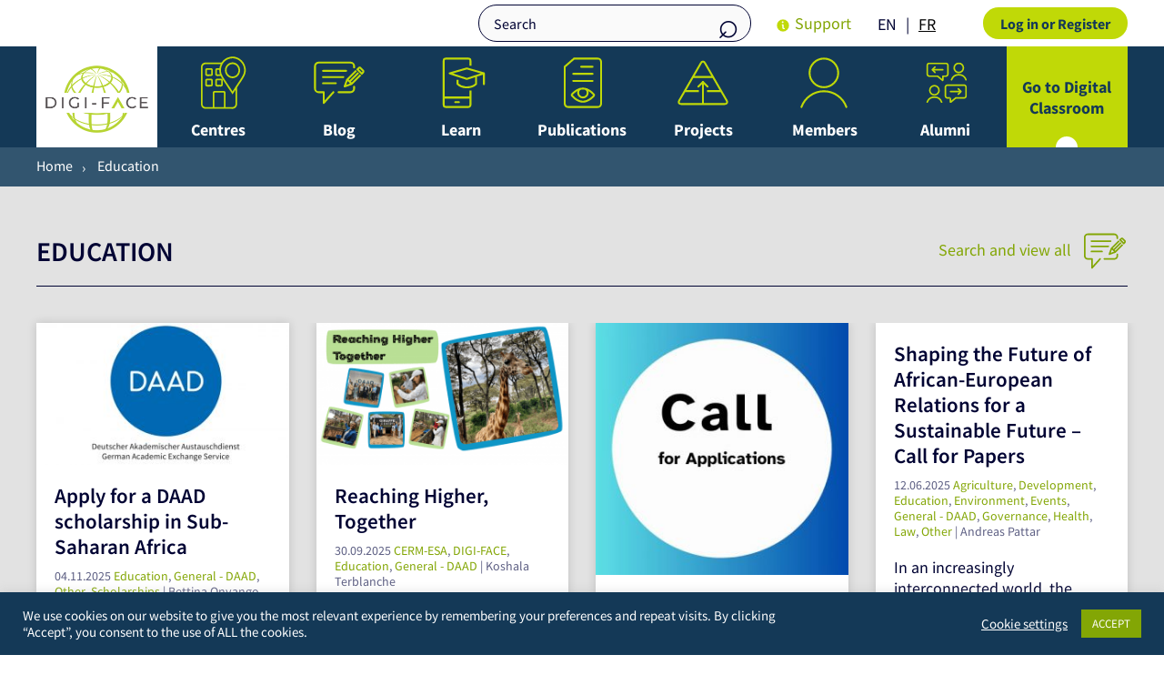

--- FILE ---
content_type: text/html; charset=UTF-8
request_url: https://www.digiface.org/category/education/
body_size: 39657
content:
<!DOCTYPE html>
<html lang="en-GB">
<head>
    <meta charset="UTF-8">
    <meta name="viewport" content="width=device-width, initial-scale=1">
    <link rel="manifest" href="https://www.digiface.org/wp-content/themes/africanexcellence/img/site.webmanifest">
    <meta name='robots' content='index, follow, max-image-preview:large, max-snippet:-1, max-video-preview:-1' />
<link rel="preload" href="https://www.digiface.org/wp-content/plugins/rate-my-post/public/css/fonts/ratemypost.ttf" type="font/ttf" as="font" crossorigin="anonymous">
	<!-- This site is optimized with the Yoast SEO plugin v26.6 - https://yoast.com/wordpress/plugins/seo/ -->
	<title>Education Archives - DIGI-FACE Platform</title>
	<link rel="canonical" href="https://www.digiface.org/category/education/" />
	<link rel="next" href="https://www.digiface.org/category/education/page/2/" />
	<meta property="og:locale" content="en_GB" />
	<meta property="og:type" content="article" />
	<meta property="og:title" content="Education Archives - DIGI-FACE Platform" />
	<meta property="og:url" content="https://www.digiface.org/category/education/" />
	<meta property="og:site_name" content="DIGI-FACE Platform" />
	<meta property="og:image" content="https://www.digiface.org/wp-content/uploads/2023/10/DIGI-FACE-Logo-on-White-e1697546730202.png" />
	<meta property="og:image:width" content="1670" />
	<meta property="og:image:height" content="1079" />
	<meta property="og:image:type" content="image/png" />
	<meta name="twitter:card" content="summary_large_image" />
	<script type="application/ld+json" class="yoast-schema-graph">{"@context":"https://schema.org","@graph":[{"@type":"CollectionPage","@id":"https://www.digiface.org/category/education/","url":"https://www.digiface.org/category/education/","name":"Education Archives - DIGI-FACE Platform","isPartOf":{"@id":"https://www.digiface.org/#website"},"primaryImageOfPage":{"@id":"https://www.digiface.org/category/education/#primaryimage"},"image":{"@id":"https://www.digiface.org/category/education/#primaryimage"},"thumbnailUrl":"https://www.digiface.org/wp-content/uploads/2023/10/DAAD-Logo.jpg","breadcrumb":{"@id":"https://www.digiface.org/category/education/#breadcrumb"},"inLanguage":"en-GB"},{"@type":"ImageObject","inLanguage":"en-GB","@id":"https://www.digiface.org/category/education/#primaryimage","url":"https://www.digiface.org/wp-content/uploads/2023/10/DAAD-Logo.jpg","contentUrl":"https://www.digiface.org/wp-content/uploads/2023/10/DAAD-Logo.jpg","width":980,"height":551,"caption":"DAAD Logo"},{"@type":"BreadcrumbList","@id":"https://www.digiface.org/category/education/#breadcrumb","itemListElement":[{"@type":"ListItem","position":1,"name":"Home","item":"https://www.digiface.org/"},{"@type":"ListItem","position":2,"name":"Education"}]},{"@type":"WebSite","@id":"https://www.digiface.org/#website","url":"https://www.digiface.org/","name":"DIGI-FACE Platform","description":"","publisher":{"@id":"https://www.digiface.org/#organization"},"potentialAction":[{"@type":"SearchAction","target":{"@type":"EntryPoint","urlTemplate":"https://www.digiface.org/?s={search_term_string}"},"query-input":{"@type":"PropertyValueSpecification","valueRequired":true,"valueName":"search_term_string"}}],"inLanguage":"en-GB"},{"@type":"Organization","@id":"https://www.digiface.org/#organization","name":"Digiface","url":"https://www.digiface.org/","logo":{"@type":"ImageObject","inLanguage":"en-GB","@id":"https://www.digiface.org/#/schema/logo/image/","url":"https://www.digiface.org/wp-content/uploads/2023/10/DIGI-FACE-Logo-on-White-e1697546730202.png","contentUrl":"https://www.digiface.org/wp-content/uploads/2023/10/DIGI-FACE-Logo-on-White-e1697546730202.png","width":1670,"height":1079,"caption":"Digiface"},"image":{"@id":"https://www.digiface.org/#/schema/logo/image/"}}]}</script>
	<!-- / Yoast SEO plugin. -->


<link rel='dns-prefetch' href='//cdn.jsdelivr.net' />
<link rel='dns-prefetch' href='//use.fontawesome.com' />
<link rel='dns-prefetch' href='//hcaptcha.com' />
<link rel="alternate" type="application/rss+xml" title="DIGI-FACE Platform &raquo; Education Category Feed" href="https://www.digiface.org/category/education/feed/" />
<style id='wp-img-auto-sizes-contain-inline-css' type='text/css'>
img:is([sizes=auto i],[sizes^="auto," i]){contain-intrinsic-size:3000px 1500px}
/*# sourceURL=wp-img-auto-sizes-contain-inline-css */
</style>
<link rel='stylesheet' id='mec-select2-style-css' href='https://www.digiface.org/wp-content/plugins/modern-events-calendar/assets/packages/select2/select2.min.css?ver=7.28.0.1767588926' type='text/css' media='all' />
<link rel='stylesheet' id='mec-font-icons-css' href='https://www.digiface.org/wp-content/plugins/modern-events-calendar/assets/css/iconfonts.css?ver=7.28.0.1767588926' type='text/css' media='all' />
<link rel='stylesheet' id='mec-frontend-style-css' href='https://www.digiface.org/wp-content/plugins/modern-events-calendar/assets/css/frontend.min.css?ver=7.28.0.1767588926' type='text/css' media='all' />
<link rel='stylesheet' id='mec-tooltip-style-css' href='https://www.digiface.org/wp-content/plugins/modern-events-calendar/assets/packages/tooltip/tooltip.css?ver=7.28.0.1767588926' type='text/css' media='all' />
<link rel='stylesheet' id='mec-tooltip-shadow-style-css' href='https://www.digiface.org/wp-content/plugins/modern-events-calendar/assets/packages/tooltip/tooltipster-sideTip-shadow.min.css?ver=7.28.0.1767588926' type='text/css' media='all' />
<link rel='stylesheet' id='featherlight-css' href='https://www.digiface.org/wp-content/plugins/modern-events-calendar/assets/packages/featherlight/featherlight.css?ver=7.28.0.1767588926' type='text/css' media='all' />
<link rel='stylesheet' id='mec-lity-style-css' href='https://www.digiface.org/wp-content/plugins/modern-events-calendar/assets/packages/lity/lity.min.css?ver=7.28.0.1767588926' type='text/css' media='all' />
<link rel='stylesheet' id='mec-general-calendar-style-css' href='https://www.digiface.org/wp-content/plugins/modern-events-calendar/assets/css/mec-general-calendar.css?ver=7.28.0.1767588926' type='text/css' media='all' />
<link rel='stylesheet' id='wp-block-library-css' href='https://www.digiface.org/wp-includes/css/dist/block-library/style.min.css?ver=6.9' type='text/css' media='all' />
<style id='wp-block-list-inline-css' type='text/css'>
ol,ul{box-sizing:border-box}:root :where(.wp-block-list.has-background){padding:1.25em 2.375em}
/*# sourceURL=https://www.digiface.org/wp-includes/blocks/list/style.min.css */
</style>
<style id='wp-block-columns-inline-css' type='text/css'>
.wp-block-columns{box-sizing:border-box;display:flex;flex-wrap:wrap!important}@media (min-width:782px){.wp-block-columns{flex-wrap:nowrap!important}}.wp-block-columns{align-items:normal!important}.wp-block-columns.are-vertically-aligned-top{align-items:flex-start}.wp-block-columns.are-vertically-aligned-center{align-items:center}.wp-block-columns.are-vertically-aligned-bottom{align-items:flex-end}@media (max-width:781px){.wp-block-columns:not(.is-not-stacked-on-mobile)>.wp-block-column{flex-basis:100%!important}}@media (min-width:782px){.wp-block-columns:not(.is-not-stacked-on-mobile)>.wp-block-column{flex-basis:0;flex-grow:1}.wp-block-columns:not(.is-not-stacked-on-mobile)>.wp-block-column[style*=flex-basis]{flex-grow:0}}.wp-block-columns.is-not-stacked-on-mobile{flex-wrap:nowrap!important}.wp-block-columns.is-not-stacked-on-mobile>.wp-block-column{flex-basis:0;flex-grow:1}.wp-block-columns.is-not-stacked-on-mobile>.wp-block-column[style*=flex-basis]{flex-grow:0}:where(.wp-block-columns){margin-bottom:1.75em}:where(.wp-block-columns.has-background){padding:1.25em 2.375em}.wp-block-column{flex-grow:1;min-width:0;overflow-wrap:break-word;word-break:break-word}.wp-block-column.is-vertically-aligned-top{align-self:flex-start}.wp-block-column.is-vertically-aligned-center{align-self:center}.wp-block-column.is-vertically-aligned-bottom{align-self:flex-end}.wp-block-column.is-vertically-aligned-stretch{align-self:stretch}.wp-block-column.is-vertically-aligned-bottom,.wp-block-column.is-vertically-aligned-center,.wp-block-column.is-vertically-aligned-top{width:100%}
/*# sourceURL=https://www.digiface.org/wp-includes/blocks/columns/style.min.css */
</style>
<style id='wp-block-paragraph-inline-css' type='text/css'>
.is-small-text{font-size:.875em}.is-regular-text{font-size:1em}.is-large-text{font-size:2.25em}.is-larger-text{font-size:3em}.has-drop-cap:not(:focus):first-letter{float:left;font-size:8.4em;font-style:normal;font-weight:100;line-height:.68;margin:.05em .1em 0 0;text-transform:uppercase}body.rtl .has-drop-cap:not(:focus):first-letter{float:none;margin-left:.1em}p.has-drop-cap.has-background{overflow:hidden}:root :where(p.has-background){padding:1.25em 2.375em}:where(p.has-text-color:not(.has-link-color)) a{color:inherit}p.has-text-align-left[style*="writing-mode:vertical-lr"],p.has-text-align-right[style*="writing-mode:vertical-rl"]{rotate:180deg}
/*# sourceURL=https://www.digiface.org/wp-includes/blocks/paragraph/style.min.css */
</style>
<style id='wp-block-social-links-inline-css' type='text/css'>
.wp-block-social-links{background:none;box-sizing:border-box;margin-left:0;padding-left:0;padding-right:0;text-indent:0}.wp-block-social-links .wp-social-link a,.wp-block-social-links .wp-social-link a:hover{border-bottom:0;box-shadow:none;text-decoration:none}.wp-block-social-links .wp-social-link svg{height:1em;width:1em}.wp-block-social-links .wp-social-link span:not(.screen-reader-text){font-size:.65em;margin-left:.5em;margin-right:.5em}.wp-block-social-links.has-small-icon-size{font-size:16px}.wp-block-social-links,.wp-block-social-links.has-normal-icon-size{font-size:24px}.wp-block-social-links.has-large-icon-size{font-size:36px}.wp-block-social-links.has-huge-icon-size{font-size:48px}.wp-block-social-links.aligncenter{display:flex;justify-content:center}.wp-block-social-links.alignright{justify-content:flex-end}.wp-block-social-link{border-radius:9999px;display:block}@media not (prefers-reduced-motion){.wp-block-social-link{transition:transform .1s ease}}.wp-block-social-link{height:auto}.wp-block-social-link a{align-items:center;display:flex;line-height:0}.wp-block-social-link:hover{transform:scale(1.1)}.wp-block-social-links .wp-block-social-link.wp-social-link{display:inline-block;margin:0;padding:0}.wp-block-social-links .wp-block-social-link.wp-social-link .wp-block-social-link-anchor,.wp-block-social-links .wp-block-social-link.wp-social-link .wp-block-social-link-anchor svg,.wp-block-social-links .wp-block-social-link.wp-social-link .wp-block-social-link-anchor:active,.wp-block-social-links .wp-block-social-link.wp-social-link .wp-block-social-link-anchor:hover,.wp-block-social-links .wp-block-social-link.wp-social-link .wp-block-social-link-anchor:visited{color:currentColor;fill:currentColor}:where(.wp-block-social-links:not(.is-style-logos-only)) .wp-social-link{background-color:#f0f0f0;color:#444}:where(.wp-block-social-links:not(.is-style-logos-only)) .wp-social-link-amazon{background-color:#f90;color:#fff}:where(.wp-block-social-links:not(.is-style-logos-only)) .wp-social-link-bandcamp{background-color:#1ea0c3;color:#fff}:where(.wp-block-social-links:not(.is-style-logos-only)) .wp-social-link-behance{background-color:#0757fe;color:#fff}:where(.wp-block-social-links:not(.is-style-logos-only)) .wp-social-link-bluesky{background-color:#0a7aff;color:#fff}:where(.wp-block-social-links:not(.is-style-logos-only)) .wp-social-link-codepen{background-color:#1e1f26;color:#fff}:where(.wp-block-social-links:not(.is-style-logos-only)) .wp-social-link-deviantart{background-color:#02e49b;color:#fff}:where(.wp-block-social-links:not(.is-style-logos-only)) .wp-social-link-discord{background-color:#5865f2;color:#fff}:where(.wp-block-social-links:not(.is-style-logos-only)) .wp-social-link-dribbble{background-color:#e94c89;color:#fff}:where(.wp-block-social-links:not(.is-style-logos-only)) .wp-social-link-dropbox{background-color:#4280ff;color:#fff}:where(.wp-block-social-links:not(.is-style-logos-only)) .wp-social-link-etsy{background-color:#f45800;color:#fff}:where(.wp-block-social-links:not(.is-style-logos-only)) .wp-social-link-facebook{background-color:#0866ff;color:#fff}:where(.wp-block-social-links:not(.is-style-logos-only)) .wp-social-link-fivehundredpx{background-color:#000;color:#fff}:where(.wp-block-social-links:not(.is-style-logos-only)) .wp-social-link-flickr{background-color:#0461dd;color:#fff}:where(.wp-block-social-links:not(.is-style-logos-only)) .wp-social-link-foursquare{background-color:#e65678;color:#fff}:where(.wp-block-social-links:not(.is-style-logos-only)) .wp-social-link-github{background-color:#24292d;color:#fff}:where(.wp-block-social-links:not(.is-style-logos-only)) .wp-social-link-goodreads{background-color:#eceadd;color:#382110}:where(.wp-block-social-links:not(.is-style-logos-only)) .wp-social-link-google{background-color:#ea4434;color:#fff}:where(.wp-block-social-links:not(.is-style-logos-only)) .wp-social-link-gravatar{background-color:#1d4fc4;color:#fff}:where(.wp-block-social-links:not(.is-style-logos-only)) .wp-social-link-instagram{background-color:#f00075;color:#fff}:where(.wp-block-social-links:not(.is-style-logos-only)) .wp-social-link-lastfm{background-color:#e21b24;color:#fff}:where(.wp-block-social-links:not(.is-style-logos-only)) .wp-social-link-linkedin{background-color:#0d66c2;color:#fff}:where(.wp-block-social-links:not(.is-style-logos-only)) .wp-social-link-mastodon{background-color:#3288d4;color:#fff}:where(.wp-block-social-links:not(.is-style-logos-only)) .wp-social-link-medium{background-color:#000;color:#fff}:where(.wp-block-social-links:not(.is-style-logos-only)) .wp-social-link-meetup{background-color:#f6405f;color:#fff}:where(.wp-block-social-links:not(.is-style-logos-only)) .wp-social-link-patreon{background-color:#000;color:#fff}:where(.wp-block-social-links:not(.is-style-logos-only)) .wp-social-link-pinterest{background-color:#e60122;color:#fff}:where(.wp-block-social-links:not(.is-style-logos-only)) .wp-social-link-pocket{background-color:#ef4155;color:#fff}:where(.wp-block-social-links:not(.is-style-logos-only)) .wp-social-link-reddit{background-color:#ff4500;color:#fff}:where(.wp-block-social-links:not(.is-style-logos-only)) .wp-social-link-skype{background-color:#0478d7;color:#fff}:where(.wp-block-social-links:not(.is-style-logos-only)) .wp-social-link-snapchat{background-color:#fefc00;color:#fff;stroke:#000}:where(.wp-block-social-links:not(.is-style-logos-only)) .wp-social-link-soundcloud{background-color:#ff5600;color:#fff}:where(.wp-block-social-links:not(.is-style-logos-only)) .wp-social-link-spotify{background-color:#1bd760;color:#fff}:where(.wp-block-social-links:not(.is-style-logos-only)) .wp-social-link-telegram{background-color:#2aabee;color:#fff}:where(.wp-block-social-links:not(.is-style-logos-only)) .wp-social-link-threads{background-color:#000;color:#fff}:where(.wp-block-social-links:not(.is-style-logos-only)) .wp-social-link-tiktok{background-color:#000;color:#fff}:where(.wp-block-social-links:not(.is-style-logos-only)) .wp-social-link-tumblr{background-color:#011835;color:#fff}:where(.wp-block-social-links:not(.is-style-logos-only)) .wp-social-link-twitch{background-color:#6440a4;color:#fff}:where(.wp-block-social-links:not(.is-style-logos-only)) .wp-social-link-twitter{background-color:#1da1f2;color:#fff}:where(.wp-block-social-links:not(.is-style-logos-only)) .wp-social-link-vimeo{background-color:#1eb7ea;color:#fff}:where(.wp-block-social-links:not(.is-style-logos-only)) .wp-social-link-vk{background-color:#4680c2;color:#fff}:where(.wp-block-social-links:not(.is-style-logos-only)) .wp-social-link-wordpress{background-color:#3499cd;color:#fff}:where(.wp-block-social-links:not(.is-style-logos-only)) .wp-social-link-whatsapp{background-color:#25d366;color:#fff}:where(.wp-block-social-links:not(.is-style-logos-only)) .wp-social-link-x{background-color:#000;color:#fff}:where(.wp-block-social-links:not(.is-style-logos-only)) .wp-social-link-yelp{background-color:#d32422;color:#fff}:where(.wp-block-social-links:not(.is-style-logos-only)) .wp-social-link-youtube{background-color:red;color:#fff}:where(.wp-block-social-links.is-style-logos-only) .wp-social-link{background:none}:where(.wp-block-social-links.is-style-logos-only) .wp-social-link svg{height:1.25em;width:1.25em}:where(.wp-block-social-links.is-style-logos-only) .wp-social-link-amazon{color:#f90}:where(.wp-block-social-links.is-style-logos-only) .wp-social-link-bandcamp{color:#1ea0c3}:where(.wp-block-social-links.is-style-logos-only) .wp-social-link-behance{color:#0757fe}:where(.wp-block-social-links.is-style-logos-only) .wp-social-link-bluesky{color:#0a7aff}:where(.wp-block-social-links.is-style-logos-only) .wp-social-link-codepen{color:#1e1f26}:where(.wp-block-social-links.is-style-logos-only) .wp-social-link-deviantart{color:#02e49b}:where(.wp-block-social-links.is-style-logos-only) .wp-social-link-discord{color:#5865f2}:where(.wp-block-social-links.is-style-logos-only) .wp-social-link-dribbble{color:#e94c89}:where(.wp-block-social-links.is-style-logos-only) .wp-social-link-dropbox{color:#4280ff}:where(.wp-block-social-links.is-style-logos-only) .wp-social-link-etsy{color:#f45800}:where(.wp-block-social-links.is-style-logos-only) .wp-social-link-facebook{color:#0866ff}:where(.wp-block-social-links.is-style-logos-only) .wp-social-link-fivehundredpx{color:#000}:where(.wp-block-social-links.is-style-logos-only) .wp-social-link-flickr{color:#0461dd}:where(.wp-block-social-links.is-style-logos-only) .wp-social-link-foursquare{color:#e65678}:where(.wp-block-social-links.is-style-logos-only) .wp-social-link-github{color:#24292d}:where(.wp-block-social-links.is-style-logos-only) .wp-social-link-goodreads{color:#382110}:where(.wp-block-social-links.is-style-logos-only) .wp-social-link-google{color:#ea4434}:where(.wp-block-social-links.is-style-logos-only) .wp-social-link-gravatar{color:#1d4fc4}:where(.wp-block-social-links.is-style-logos-only) .wp-social-link-instagram{color:#f00075}:where(.wp-block-social-links.is-style-logos-only) .wp-social-link-lastfm{color:#e21b24}:where(.wp-block-social-links.is-style-logos-only) .wp-social-link-linkedin{color:#0d66c2}:where(.wp-block-social-links.is-style-logos-only) .wp-social-link-mastodon{color:#3288d4}:where(.wp-block-social-links.is-style-logos-only) .wp-social-link-medium{color:#000}:where(.wp-block-social-links.is-style-logos-only) .wp-social-link-meetup{color:#f6405f}:where(.wp-block-social-links.is-style-logos-only) .wp-social-link-patreon{color:#000}:where(.wp-block-social-links.is-style-logos-only) .wp-social-link-pinterest{color:#e60122}:where(.wp-block-social-links.is-style-logos-only) .wp-social-link-pocket{color:#ef4155}:where(.wp-block-social-links.is-style-logos-only) .wp-social-link-reddit{color:#ff4500}:where(.wp-block-social-links.is-style-logos-only) .wp-social-link-skype{color:#0478d7}:where(.wp-block-social-links.is-style-logos-only) .wp-social-link-snapchat{color:#fff;stroke:#000}:where(.wp-block-social-links.is-style-logos-only) .wp-social-link-soundcloud{color:#ff5600}:where(.wp-block-social-links.is-style-logos-only) .wp-social-link-spotify{color:#1bd760}:where(.wp-block-social-links.is-style-logos-only) .wp-social-link-telegram{color:#2aabee}:where(.wp-block-social-links.is-style-logos-only) .wp-social-link-threads{color:#000}:where(.wp-block-social-links.is-style-logos-only) .wp-social-link-tiktok{color:#000}:where(.wp-block-social-links.is-style-logos-only) .wp-social-link-tumblr{color:#011835}:where(.wp-block-social-links.is-style-logos-only) .wp-social-link-twitch{color:#6440a4}:where(.wp-block-social-links.is-style-logos-only) .wp-social-link-twitter{color:#1da1f2}:where(.wp-block-social-links.is-style-logos-only) .wp-social-link-vimeo{color:#1eb7ea}:where(.wp-block-social-links.is-style-logos-only) .wp-social-link-vk{color:#4680c2}:where(.wp-block-social-links.is-style-logos-only) .wp-social-link-whatsapp{color:#25d366}:where(.wp-block-social-links.is-style-logos-only) .wp-social-link-wordpress{color:#3499cd}:where(.wp-block-social-links.is-style-logos-only) .wp-social-link-x{color:#000}:where(.wp-block-social-links.is-style-logos-only) .wp-social-link-yelp{color:#d32422}:where(.wp-block-social-links.is-style-logos-only) .wp-social-link-youtube{color:red}.wp-block-social-links.is-style-pill-shape .wp-social-link{width:auto}:root :where(.wp-block-social-links .wp-social-link a){padding:.25em}:root :where(.wp-block-social-links.is-style-logos-only .wp-social-link a){padding:0}:root :where(.wp-block-social-links.is-style-pill-shape .wp-social-link a){padding-left:.6666666667em;padding-right:.6666666667em}.wp-block-social-links:not(.has-icon-color):not(.has-icon-background-color) .wp-social-link-snapchat .wp-block-social-link-label{color:#000}
/*# sourceURL=https://www.digiface.org/wp-includes/blocks/social-links/style.min.css */
</style>
<style id='wp-block-spacer-inline-css' type='text/css'>
.wp-block-spacer{clear:both}
/*# sourceURL=https://www.digiface.org/wp-includes/blocks/spacer/style.min.css */
</style>
<style id='global-styles-inline-css' type='text/css'>
:root{--wp--preset--aspect-ratio--square: 1;--wp--preset--aspect-ratio--4-3: 4/3;--wp--preset--aspect-ratio--3-4: 3/4;--wp--preset--aspect-ratio--3-2: 3/2;--wp--preset--aspect-ratio--2-3: 2/3;--wp--preset--aspect-ratio--16-9: 16/9;--wp--preset--aspect-ratio--9-16: 9/16;--wp--preset--color--black: #000000;--wp--preset--color--cyan-bluish-gray: #abb8c3;--wp--preset--color--white: #ffffff;--wp--preset--color--pale-pink: #f78da7;--wp--preset--color--vivid-red: #cf2e2e;--wp--preset--color--luminous-vivid-orange: #ff6900;--wp--preset--color--luminous-vivid-amber: #fcb900;--wp--preset--color--light-green-cyan: #7bdcb5;--wp--preset--color--vivid-green-cyan: #00d084;--wp--preset--color--pale-cyan-blue: #8ed1fc;--wp--preset--color--vivid-cyan-blue: #0693e3;--wp--preset--color--vivid-purple: #9b51e0;--wp--preset--gradient--vivid-cyan-blue-to-vivid-purple: linear-gradient(135deg,rgb(6,147,227) 0%,rgb(155,81,224) 100%);--wp--preset--gradient--light-green-cyan-to-vivid-green-cyan: linear-gradient(135deg,rgb(122,220,180) 0%,rgb(0,208,130) 100%);--wp--preset--gradient--luminous-vivid-amber-to-luminous-vivid-orange: linear-gradient(135deg,rgb(252,185,0) 0%,rgb(255,105,0) 100%);--wp--preset--gradient--luminous-vivid-orange-to-vivid-red: linear-gradient(135deg,rgb(255,105,0) 0%,rgb(207,46,46) 100%);--wp--preset--gradient--very-light-gray-to-cyan-bluish-gray: linear-gradient(135deg,rgb(238,238,238) 0%,rgb(169,184,195) 100%);--wp--preset--gradient--cool-to-warm-spectrum: linear-gradient(135deg,rgb(74,234,220) 0%,rgb(151,120,209) 20%,rgb(207,42,186) 40%,rgb(238,44,130) 60%,rgb(251,105,98) 80%,rgb(254,248,76) 100%);--wp--preset--gradient--blush-light-purple: linear-gradient(135deg,rgb(255,206,236) 0%,rgb(152,150,240) 100%);--wp--preset--gradient--blush-bordeaux: linear-gradient(135deg,rgb(254,205,165) 0%,rgb(254,45,45) 50%,rgb(107,0,62) 100%);--wp--preset--gradient--luminous-dusk: linear-gradient(135deg,rgb(255,203,112) 0%,rgb(199,81,192) 50%,rgb(65,88,208) 100%);--wp--preset--gradient--pale-ocean: linear-gradient(135deg,rgb(255,245,203) 0%,rgb(182,227,212) 50%,rgb(51,167,181) 100%);--wp--preset--gradient--electric-grass: linear-gradient(135deg,rgb(202,248,128) 0%,rgb(113,206,126) 100%);--wp--preset--gradient--midnight: linear-gradient(135deg,rgb(2,3,129) 0%,rgb(40,116,252) 100%);--wp--preset--font-size--small: 13px;--wp--preset--font-size--medium: 20px;--wp--preset--font-size--large: 36px;--wp--preset--font-size--x-large: 42px;--wp--preset--spacing--20: 0.44rem;--wp--preset--spacing--30: 0.67rem;--wp--preset--spacing--40: 1rem;--wp--preset--spacing--50: 1.5rem;--wp--preset--spacing--60: 2.25rem;--wp--preset--spacing--70: 3.38rem;--wp--preset--spacing--80: 5.06rem;--wp--preset--shadow--natural: 6px 6px 9px rgba(0, 0, 0, 0.2);--wp--preset--shadow--deep: 12px 12px 50px rgba(0, 0, 0, 0.4);--wp--preset--shadow--sharp: 6px 6px 0px rgba(0, 0, 0, 0.2);--wp--preset--shadow--outlined: 6px 6px 0px -3px rgb(255, 255, 255), 6px 6px rgb(0, 0, 0);--wp--preset--shadow--crisp: 6px 6px 0px rgb(0, 0, 0);}:where(.is-layout-flex){gap: 0.5em;}:where(.is-layout-grid){gap: 0.5em;}body .is-layout-flex{display: flex;}.is-layout-flex{flex-wrap: wrap;align-items: center;}.is-layout-flex > :is(*, div){margin: 0;}body .is-layout-grid{display: grid;}.is-layout-grid > :is(*, div){margin: 0;}:where(.wp-block-columns.is-layout-flex){gap: 2em;}:where(.wp-block-columns.is-layout-grid){gap: 2em;}:where(.wp-block-post-template.is-layout-flex){gap: 1.25em;}:where(.wp-block-post-template.is-layout-grid){gap: 1.25em;}.has-black-color{color: var(--wp--preset--color--black) !important;}.has-cyan-bluish-gray-color{color: var(--wp--preset--color--cyan-bluish-gray) !important;}.has-white-color{color: var(--wp--preset--color--white) !important;}.has-pale-pink-color{color: var(--wp--preset--color--pale-pink) !important;}.has-vivid-red-color{color: var(--wp--preset--color--vivid-red) !important;}.has-luminous-vivid-orange-color{color: var(--wp--preset--color--luminous-vivid-orange) !important;}.has-luminous-vivid-amber-color{color: var(--wp--preset--color--luminous-vivid-amber) !important;}.has-light-green-cyan-color{color: var(--wp--preset--color--light-green-cyan) !important;}.has-vivid-green-cyan-color{color: var(--wp--preset--color--vivid-green-cyan) !important;}.has-pale-cyan-blue-color{color: var(--wp--preset--color--pale-cyan-blue) !important;}.has-vivid-cyan-blue-color{color: var(--wp--preset--color--vivid-cyan-blue) !important;}.has-vivid-purple-color{color: var(--wp--preset--color--vivid-purple) !important;}.has-black-background-color{background-color: var(--wp--preset--color--black) !important;}.has-cyan-bluish-gray-background-color{background-color: var(--wp--preset--color--cyan-bluish-gray) !important;}.has-white-background-color{background-color: var(--wp--preset--color--white) !important;}.has-pale-pink-background-color{background-color: var(--wp--preset--color--pale-pink) !important;}.has-vivid-red-background-color{background-color: var(--wp--preset--color--vivid-red) !important;}.has-luminous-vivid-orange-background-color{background-color: var(--wp--preset--color--luminous-vivid-orange) !important;}.has-luminous-vivid-amber-background-color{background-color: var(--wp--preset--color--luminous-vivid-amber) !important;}.has-light-green-cyan-background-color{background-color: var(--wp--preset--color--light-green-cyan) !important;}.has-vivid-green-cyan-background-color{background-color: var(--wp--preset--color--vivid-green-cyan) !important;}.has-pale-cyan-blue-background-color{background-color: var(--wp--preset--color--pale-cyan-blue) !important;}.has-vivid-cyan-blue-background-color{background-color: var(--wp--preset--color--vivid-cyan-blue) !important;}.has-vivid-purple-background-color{background-color: var(--wp--preset--color--vivid-purple) !important;}.has-black-border-color{border-color: var(--wp--preset--color--black) !important;}.has-cyan-bluish-gray-border-color{border-color: var(--wp--preset--color--cyan-bluish-gray) !important;}.has-white-border-color{border-color: var(--wp--preset--color--white) !important;}.has-pale-pink-border-color{border-color: var(--wp--preset--color--pale-pink) !important;}.has-vivid-red-border-color{border-color: var(--wp--preset--color--vivid-red) !important;}.has-luminous-vivid-orange-border-color{border-color: var(--wp--preset--color--luminous-vivid-orange) !important;}.has-luminous-vivid-amber-border-color{border-color: var(--wp--preset--color--luminous-vivid-amber) !important;}.has-light-green-cyan-border-color{border-color: var(--wp--preset--color--light-green-cyan) !important;}.has-vivid-green-cyan-border-color{border-color: var(--wp--preset--color--vivid-green-cyan) !important;}.has-pale-cyan-blue-border-color{border-color: var(--wp--preset--color--pale-cyan-blue) !important;}.has-vivid-cyan-blue-border-color{border-color: var(--wp--preset--color--vivid-cyan-blue) !important;}.has-vivid-purple-border-color{border-color: var(--wp--preset--color--vivid-purple) !important;}.has-vivid-cyan-blue-to-vivid-purple-gradient-background{background: var(--wp--preset--gradient--vivid-cyan-blue-to-vivid-purple) !important;}.has-light-green-cyan-to-vivid-green-cyan-gradient-background{background: var(--wp--preset--gradient--light-green-cyan-to-vivid-green-cyan) !important;}.has-luminous-vivid-amber-to-luminous-vivid-orange-gradient-background{background: var(--wp--preset--gradient--luminous-vivid-amber-to-luminous-vivid-orange) !important;}.has-luminous-vivid-orange-to-vivid-red-gradient-background{background: var(--wp--preset--gradient--luminous-vivid-orange-to-vivid-red) !important;}.has-very-light-gray-to-cyan-bluish-gray-gradient-background{background: var(--wp--preset--gradient--very-light-gray-to-cyan-bluish-gray) !important;}.has-cool-to-warm-spectrum-gradient-background{background: var(--wp--preset--gradient--cool-to-warm-spectrum) !important;}.has-blush-light-purple-gradient-background{background: var(--wp--preset--gradient--blush-light-purple) !important;}.has-blush-bordeaux-gradient-background{background: var(--wp--preset--gradient--blush-bordeaux) !important;}.has-luminous-dusk-gradient-background{background: var(--wp--preset--gradient--luminous-dusk) !important;}.has-pale-ocean-gradient-background{background: var(--wp--preset--gradient--pale-ocean) !important;}.has-electric-grass-gradient-background{background: var(--wp--preset--gradient--electric-grass) !important;}.has-midnight-gradient-background{background: var(--wp--preset--gradient--midnight) !important;}.has-small-font-size{font-size: var(--wp--preset--font-size--small) !important;}.has-medium-font-size{font-size: var(--wp--preset--font-size--medium) !important;}.has-large-font-size{font-size: var(--wp--preset--font-size--large) !important;}.has-x-large-font-size{font-size: var(--wp--preset--font-size--x-large) !important;}
:where(.wp-block-columns.is-layout-flex){gap: 2em;}:where(.wp-block-columns.is-layout-grid){gap: 2em;}
/*# sourceURL=global-styles-inline-css */
</style>
<style id='core-block-supports-inline-css' type='text/css'>
.wp-container-core-columns-is-layout-9d6595d7{flex-wrap:nowrap;}
/*# sourceURL=core-block-supports-inline-css */
</style>

<style id='classic-theme-styles-inline-css' type='text/css'>
/*! This file is auto-generated */
.wp-block-button__link{color:#fff;background-color:#32373c;border-radius:9999px;box-shadow:none;text-decoration:none;padding:calc(.667em + 2px) calc(1.333em + 2px);font-size:1.125em}.wp-block-file__button{background:#32373c;color:#fff;text-decoration:none}
/*# sourceURL=/wp-includes/css/classic-themes.min.css */
</style>
<link rel='stylesheet' id='rate-my-post-css' href='https://www.digiface.org/wp-content/plugins/rate-my-post/public/css/rate-my-post.min.css?ver=4.4.4' type='text/css' media='all' />
<link rel='stylesheet' id='contact-form-7-css' href='https://www.digiface.org/wp-content/plugins/contact-form-7/includes/css/styles.css?ver=6.1.4' type='text/css' media='all' />
<link rel='stylesheet' id='cookie-law-info-css' href='https://www.digiface.org/wp-content/plugins/cookie-law-info/legacy/public/css/cookie-law-info-public.css?ver=3.3.8' type='text/css' media='all' />
<link rel='stylesheet' id='cookie-law-info-gdpr-css' href='https://www.digiface.org/wp-content/plugins/cookie-law-info/legacy/public/css/cookie-law-info-gdpr.css?ver=3.3.8' type='text/css' media='all' />
<link rel='stylesheet' id='select-two-styles-css' href='//cdn.jsdelivr.net/npm/select2@4.1.0-rc.0/dist/css/select2.min.css?ver=6.9' type='text/css' media='all' />
<link rel='stylesheet' id='pm-customization-css' href='https://www.digiface.org/wp-content/plugins/digiface-pm-customization/assets/css/pm-customization.css?ver=6.9' type='text/css' media='all' />
<link rel='stylesheet' id='som_lost_password_style-css' href='https://www.digiface.org/wp-content/plugins/frontend-reset-password/assets/css/password-lost.css?ver=6.9' type='text/css' media='all' />
<link rel='stylesheet' id='wpa-css-css' href='https://www.digiface.org/wp-content/plugins/honeypot/includes/css/wpa.css?ver=2.3.04' type='text/css' media='all' />
<link rel='stylesheet' id='buttons-css' href='https://www.digiface.org/wp-includes/css/buttons.min.css?ver=6.9' type='text/css' media='all' />
<link rel='stylesheet' id='dashicons-css' href='https://www.digiface.org/wp-includes/css/dashicons.min.css?ver=6.9' type='text/css' media='all' />
<link rel='stylesheet' id='editor-buttons-css' href='https://www.digiface.org/wp-includes/css/editor.min.css?ver=6.9' type='text/css' media='all' />
<link rel='stylesheet' id='wpsc-framework-css' href='https://www.digiface.org/wp-content/plugins/supportcandy/framework/style.css?ver=3.4.3' type='text/css' media='all' />
<link rel='stylesheet' id='wpsc-select2-css' href='https://www.digiface.org/wp-content/plugins/supportcandy/asset/css/select2.css?ver=3.4.3' type='text/css' media='all' />
<link rel='stylesheet' id='gpopover-css' href='https://www.digiface.org/wp-content/plugins/supportcandy/asset/libs/gpopover/jquery.gpopover.css?ver=3.4.3' type='text/css' media='all' />
<link rel='stylesheet' id='flatpickr-css-css' href='https://www.digiface.org/wp-content/plugins/supportcandy/asset/libs/flatpickr/flatpickr.min.css?ver=3.4.3' type='text/css' media='all' />
<link rel='stylesheet' id='fullcalendar-css' href='https://www.digiface.org/wp-content/plugins/supportcandy/asset/libs/fullcalendar/lib/main.min.css?ver=3.4.3' type='text/css' media='all' />
<link rel='stylesheet' id='datatables-css' href='https://www.digiface.org/wp-content/plugins/supportcandy/asset/libs/DataTables/datatables.min.css?ver=3.4.3' type='text/css' media='all' />
<link rel='stylesheet' id='wp-rest-filter-css' href='https://www.digiface.org/wp-content/plugins/wp-rest-filter/public/css/wp-rest-filter-public.css?ver=1.4.3' type='text/css' media='all' />
<link rel='stylesheet' id='wp-rest-user-css' href='https://www.digiface.org/wp-content/plugins/wp-rest-user/public/css/wp-rest-user-public.css?ver=1.4.3' type='text/css' media='all' />
<link rel='stylesheet' id='wpcf7-redirect-script-frontend-css' href='https://www.digiface.org/wp-content/plugins/wpcf7-redirect/build/assets/frontend-script.css?ver=2c532d7e2be36f6af233' type='text/css' media='all' />
<link rel='stylesheet' id='search-filter-plugin-styles-css' href='https://www.digiface.org/wp-content/plugins/search-filter-pro/public/assets/css/search-filter.min.css?ver=2.5.1' type='text/css' media='all' />
<link rel='stylesheet' id='url-shortify-css' href='https://www.digiface.org/wp-content/plugins/url-shortify/lite/dist/styles/url-shortify.css?ver=1.11.4' type='text/css' media='all' />
<link rel='stylesheet' id='weglot-css-css' href='https://www.digiface.org/wp-content/plugins/weglot/dist/css/front-css.css?ver=5.2' type='text/css' media='all' />
<style id="weglot-custom-style">.country-selector.weglot-inline li {
	display:block;
}</style><link rel='stylesheet' id='new-flag-css-css' href='https://www.digiface.org/wp-content/plugins/weglot/dist/css/new-flags.css?ver=5.2' type='text/css' media='all' />
<link rel='stylesheet' id='fonts-css' href='https://www.digiface.org/wp-content/themes/africanexcellence/css/fonts.css?ver=3.5' type='text/css' media='all' />
<link rel='stylesheet' id='animate-css' href='https://www.digiface.org/wp-content/themes/africanexcellence/css/animate.css?ver=3.5' type='text/css' media='all' />
<link rel='stylesheet' id='styles-css' href='https://www.digiface.org/wp-content/themes/africanexcellence/css/style.css?ver=2.3' type='text/css' media='all' />
<link rel='stylesheet' id='faAll-css' href='https://use.fontawesome.com/releases/v5.7.2/css/all.css?ver=6.9' type='text/css' media='all' />
<link rel='stylesheet' id='swipercss-css' href='https://www.digiface.org/wp-content/themes/africanexcellence/css/swiper-bundle.min.css?ver=6.8' type='text/css' media='all' />
<link rel='stylesheet' id='custom-css-css' href='https://www.digiface.org/wp-content/plugins/ssoconfig/css/admin.css?ver=1.0.0' type='text/css' media='all' />
<link rel='stylesheet' id='cf7cf-style-css' href='https://www.digiface.org/wp-content/plugins/cf7-conditional-fields/style.css?ver=2.6.7' type='text/css' media='all' />
<script type="text/javascript" src="https://www.digiface.org/wp-includes/js/jquery/jquery.min.js?ver=3.7.1" id="jquery-core-js"></script>
<script type="text/javascript" src="https://www.digiface.org/wp-includes/js/jquery/jquery-migrate.min.js?ver=3.4.1" id="jquery-migrate-js"></script>
<script type="text/javascript" id="cookie-law-info-js-extra">
/* <![CDATA[ */
var Cli_Data = {"nn_cookie_ids":[],"cookielist":[],"non_necessary_cookies":[],"ccpaEnabled":"","ccpaRegionBased":"","ccpaBarEnabled":"","strictlyEnabled":["necessary","obligatoire"],"ccpaType":"gdpr","js_blocking":"1","custom_integration":"","triggerDomRefresh":"","secure_cookies":""};
var cli_cookiebar_settings = {"animate_speed_hide":"500","animate_speed_show":"500","background":"#143957","border":"#b1a6a6c2","border_on":"","button_1_button_colour":"#83a605","button_1_button_hover":"#698504","button_1_link_colour":"#fff","button_1_as_button":"1","button_1_new_win":"","button_2_button_colour":"#333","button_2_button_hover":"#292929","button_2_link_colour":"#444","button_2_as_button":"","button_2_hidebar":"","button_3_button_colour":"#83a605","button_3_button_hover":"#698504","button_3_link_colour":"#fff","button_3_as_button":"1","button_3_new_win":"","button_4_button_colour":"#000","button_4_button_hover":"#000000","button_4_link_colour":"#ffffff","button_4_as_button":"","button_7_button_colour":"#61a229","button_7_button_hover":"#4e8221","button_7_link_colour":"#fff","button_7_as_button":"1","button_7_new_win":"","font_family":"inherit","header_fix":"","notify_animate_hide":"1","notify_animate_show":"","notify_div_id":"#cookie-law-info-bar","notify_position_horizontal":"right","notify_position_vertical":"bottom","scroll_close":"","scroll_close_reload":"","accept_close_reload":"","reject_close_reload":"","showagain_tab":"","showagain_background":"#fff","showagain_border":"#000","showagain_div_id":"#cookie-law-info-again","showagain_x_position":"100px","text":"#ffffff","show_once_yn":"","show_once":"10000","logging_on":"","as_popup":"","popup_overlay":"1","bar_heading_text":"","cookie_bar_as":"banner","popup_showagain_position":"bottom-right","widget_position":"left"};
var log_object = {"ajax_url":"https://www.digiface.org/wp-admin/admin-ajax.php"};
//# sourceURL=cookie-law-info-js-extra
/* ]]> */
</script>
<script type="text/javascript" src="https://www.digiface.org/wp-content/plugins/cookie-law-info/legacy/public/js/cookie-law-info-public.js?ver=3.3.8" id="cookie-law-info-js"></script>
<script type="text/javascript" src="https://www.digiface.org/wp-content/plugins/digiface-pm-customization/assets/js/pm-customization.js?ver=6.9" id="pm-customization-js"></script>
<script type="text/javascript" id="utils-js-extra">
/* <![CDATA[ */
var userSettings = {"url":"/","uid":"0","time":"1767588926","secure":"1"};
//# sourceURL=utils-js-extra
/* ]]> */
</script>
<script type="text/javascript" src="https://www.digiface.org/wp-includes/js/utils.min.js?ver=6.9" id="utils-js"></script>
<script type="text/javascript" src="https://www.digiface.org/wp-content/plugins/wp-rest-filter/public/js/wp-rest-filter-public.js?ver=1.4.3" id="wp-rest-filter-js"></script>
<script type="text/javascript" src="https://www.digiface.org/wp-content/plugins/wp-rest-user/public/js/wp-rest-user-public.js?ver=1.4.3" id="wp-rest-user-js"></script>
<script type="text/javascript" id="search-filter-plugin-build-js-extra">
/* <![CDATA[ */
var SF_LDATA = {"ajax_url":"https://www.digiface.org/wp-admin/admin-ajax.php","home_url":"https://www.digiface.org/"};
//# sourceURL=search-filter-plugin-build-js-extra
/* ]]> */
</script>
<script type="text/javascript" src="https://www.digiface.org/wp-content/plugins/search-filter-pro/public/assets/js/search-filter-build.min.js?ver=2.5.1" id="search-filter-plugin-build-js"></script>
<script type="text/javascript" src="https://www.digiface.org/wp-content/plugins/search-filter-pro/public/assets/js/chosen.jquery.min.js?ver=2.5.1" id="search-filter-plugin-chosen-js"></script>
<script type="text/javascript" id="url-shortify-js-extra">
/* <![CDATA[ */
var usParams = {"ajaxurl":"https://www.digiface.org/wp-admin/admin-ajax.php"};
//# sourceURL=url-shortify-js-extra
/* ]]> */
</script>
<script type="text/javascript" src="https://www.digiface.org/wp-content/plugins/url-shortify/lite/dist/scripts/url-shortify.js?ver=1.11.4" id="url-shortify-js"></script>
<script type="text/javascript" src="https://www.digiface.org/wp-content/plugins/weglot/dist/front-js.js?ver=5.2" id="wp-weglot-js-js"></script>
<link rel="https://api.w.org/" href="https://www.digiface.org/wp-json/" /><link rel="alternate" title="JSON" type="application/json" href="https://www.digiface.org/wp-json/wp/v2/categories/481" /><link rel="EditURI" type="application/rsd+xml" title="RSD" href="https://www.digiface.org/xmlrpc.php?rsd" />
<meta name="generator" content="WordPress 6.9" />
<style>
.som-password-error-message,
.som-password-sent-message {
	background-color: #c0d907;
	border-color: #c0d907;
}
</style>
<style>
.h-captcha{position:relative;display:block;margin-bottom:2rem;padding:0;clear:both}.h-captcha[data-size="normal"]{width:302px;height:76px}.h-captcha[data-size="compact"]{width:158px;height:138px}.h-captcha[data-size="invisible"]{display:none}.h-captcha iframe{z-index:1}.h-captcha::before{content:"";display:block;position:absolute;top:0;left:0;background:url(https://www.digiface.org/wp-content/plugins/hcaptcha-for-forms-and-more/assets/images/hcaptcha-div-logo.svg) no-repeat;border:1px solid #fff0;border-radius:4px;box-sizing:border-box}.h-captcha::after{content:"The hCaptcha loading is delayed until user interaction.";font-family:-apple-system,system-ui,BlinkMacSystemFont,"Segoe UI",Roboto,Oxygen,Ubuntu,"Helvetica Neue",Arial,sans-serif;font-size:10px;font-weight:500;position:absolute;top:0;bottom:0;left:0;right:0;box-sizing:border-box;color:#bf1722;opacity:0}.h-captcha:not(:has(iframe))::after{animation:hcap-msg-fade-in .3s ease forwards;animation-delay:2s}.h-captcha:has(iframe)::after{animation:none;opacity:0}@keyframes hcap-msg-fade-in{to{opacity:1}}.h-captcha[data-size="normal"]::before{width:302px;height:76px;background-position:93.8% 28%}.h-captcha[data-size="normal"]::after{width:302px;height:76px;display:flex;flex-wrap:wrap;align-content:center;line-height:normal;padding:0 75px 0 10px}.h-captcha[data-size="compact"]::before{width:158px;height:138px;background-position:49.9% 78.8%}.h-captcha[data-size="compact"]::after{width:158px;height:138px;text-align:center;line-height:normal;padding:24px 10px 10px 10px}.h-captcha[data-theme="light"]::before,body.is-light-theme .h-captcha[data-theme="auto"]::before,.h-captcha[data-theme="auto"]::before{background-color:#fafafa;border:1px solid #e0e0e0}.h-captcha[data-theme="dark"]::before,body.is-dark-theme .h-captcha[data-theme="auto"]::before,html.wp-dark-mode-active .h-captcha[data-theme="auto"]::before,html.drdt-dark-mode .h-captcha[data-theme="auto"]::before{background-image:url(https://www.digiface.org/wp-content/plugins/hcaptcha-for-forms-and-more/assets/images/hcaptcha-div-logo-white.svg);background-repeat:no-repeat;background-color:#333;border:1px solid #f5f5f5}@media (prefers-color-scheme:dark){.h-captcha[data-theme="auto"]::before{background-image:url(https://www.digiface.org/wp-content/plugins/hcaptcha-for-forms-and-more/assets/images/hcaptcha-div-logo-white.svg);background-repeat:no-repeat;background-color:#333;border:1px solid #f5f5f5}}.h-captcha[data-theme="custom"]::before{background-color:initial}.h-captcha[data-size="invisible"]::before,.h-captcha[data-size="invisible"]::after{display:none}.h-captcha iframe{position:relative}div[style*="z-index: 2147483647"] div[style*="border-width: 11px"][style*="position: absolute"][style*="pointer-events: none"]{border-style:none}
</style>

<link rel="alternate" href="https://www.digiface.org/category/education/" hreflang="en"/>
<link rel="alternate" href="https://www.digiface.org/fr/category/education/" hreflang="fr"/>
<script type="application/json" id="weglot-data">{"website":"https:\/\/www.digiface.org\/","uid":"aa8bb6d5c0","project_slug":"digi-face","language_from":"en","language_from_custom_flag":null,"language_from_custom_name":null,"excluded_paths":[{"type":"CONTAIN","value":"\/wp-json\/api-pages\/v1\/data-protection","language_button_displayed":false,"exclusion_behavior":"NOT_TRANSLATED","excluded_languages":[],"regex":"\/wp\\-json\/api\\-pages\/v1\/data\\-protection"},{"type":"IS_EXACTLY","value":"\/application-forms\/application-explorer-lenvironnement-online-juin-2024\/","language_button_displayed":false,"exclusion_behavior":"REDIRECT","excluded_languages":[],"regex":"^\/application\\-forms\/application\\-explorer\\-lenvironnement\\-online\\-juin\\-2024\/$"},{"type":"IS_EXACTLY","value":"\/application-forms\/application-moodle-manager-digi-face\/","language_button_displayed":false,"exclusion_behavior":"REDIRECT","excluded_languages":[],"regex":"^\/application\\-forms\/application\\-moodle\\-manager\\-digi\\-face\/$"},{"type":"IS_EXACTLY","value":"\/application-forms\/education-ouverte-droit-dauteur-copyright-et-licences-ouvertes-dans-un-monde-numerique\/","language_button_displayed":false,"exclusion_behavior":"REDIRECT","excluded_languages":["fr"],"regex":"^\/application\\-forms\/education\\-ouverte\\-droit\\-dauteur\\-copyright\\-et\\-licences\\-ouvertes\\-dans\\-un\\-monde\\-numerique\/$"},{"type":"IS_EXACTLY","value":"\/application-forms\/methodologies-de-recherche-quantitative-1\/","language_button_displayed":false,"exclusion_behavior":"REDIRECT","excluded_languages":["fr"],"regex":"^\/application\\-forms\/methodologies\\-de\\-recherche\\-quantitative\\-1\/$"},{"type":"IS_EXACTLY","value":"\/application-forms\/technology-enhanced-teaching-and-learning\/","language_button_displayed":false,"exclusion_behavior":"REDIRECT","excluded_languages":["fr"],"regex":"^\/application\\-forms\/technology\\-enhanced\\-teaching\\-and\\-learning\/$"},{"type":"IS_EXACTLY","value":"\/application-forms\/education-ouverte-ressources-educatives-libres-droit-dauteur-copyright-et-licences-ouvertes-dans-un-monde-numerique\/","language_button_displayed":false,"exclusion_behavior":"REDIRECT","excluded_languages":["fr"],"regex":"^\/application\\-forms\/education\\-ouverte\\-ressources\\-educatives\\-libres\\-droit\\-dauteur\\-copyright\\-et\\-licences\\-ouvertes\\-dans\\-un\\-monde\\-numerique\/$"},{"type":"IS_EXACTLY","value":"\/application-forms\/application-open-education-copyright-and-open-licensing-in-a-digital-world-march-2024\/","language_button_displayed":false,"exclusion_behavior":"REDIRECT","excluded_languages":["fr"],"regex":"^\/application\\-forms\/application\\-open\\-education\\-copyright\\-and\\-open\\-licensing\\-in\\-a\\-digital\\-world\\-march\\-2024\/$"},{"type":"IS_EXACTLY","value":"\/application-forms\/application-exploring-the-online-learning-environment\/","language_button_displayed":false,"exclusion_behavior":"REDIRECT","excluded_languages":["fr"],"regex":"^\/application\\-forms\/application\\-exploring\\-the\\-online\\-learning\\-environment\/$"},{"type":"IS_EXACTLY","value":"\/application-forms\/explorer-lenvironnement-educatif-en-ligne\/","language_button_displayed":false,"exclusion_behavior":"REDIRECT","excluded_languages":["fr"],"regex":"^\/application\\-forms\/explorer\\-lenvironnement\\-educatif\\-en\\-ligne\/$"},{"type":"IS_EXACTLY","value":"\/application-forms\/administration-essentials-for-centre-it-managers-and-coordinators-moodle-manager\/","language_button_displayed":false,"exclusion_behavior":"REDIRECT","excluded_languages":["fr"],"regex":"^\/application\\-forms\/administration\\-essentials\\-for\\-centre\\-it\\-managers\\-and\\-coordinators\\-moodle\\-manager\/$"},{"type":"IS_EXACTLY","value":"\/application-forms\/redaction-academique-presentation-ecrite-et-graphique-cours-reserve-aux-etudiants-du-cesag\/","language_button_displayed":false,"exclusion_behavior":"REDIRECT","excluded_languages":[],"regex":"^\/application\\-forms\/redaction\\-academique\\-presentation\\-ecrite\\-et\\-graphique\\-cours\\-reserve\\-aux\\-etudiants\\-du\\-cesag\/$"},{"type":"IS_EXACTLY","value":"\/application-forms\/redaction-academique-presentation-ecrite-et-graphique-cours-reserve-aux-etudiants-du-cegla-bamako\/","language_button_displayed":false,"exclusion_behavior":"REDIRECT","excluded_languages":[],"regex":"^\/application\\-forms\/redaction\\-academique\\-presentation\\-ecrite\\-et\\-graphique\\-cours\\-reserve\\-aux\\-etudiants\\-du\\-cegla\\-bamako\/$"},{"type":"IS_EXACTLY","value":"\/application-forms\/formation-introduction-a-la-creation-de-cours-en-ligne-sur-moodle\/","language_button_displayed":false,"exclusion_behavior":"REDIRECT","excluded_languages":[],"regex":"^\/application\\-forms\/formation\\-introduction\\-a\\-la\\-creation\\-de\\-cours\\-en\\-ligne\\-sur\\-moodle\/$"},{"type":"IS_EXACTLY","value":"\/testpost-namibia-centre\/","language_button_displayed":false,"exclusion_behavior":"REDIRECT","excluded_languages":[],"regex":"^\/testpost\\-namibia\\-centre\/$"},{"type":"IS_EXACTLY","value":"\/404","language_button_displayed":false,"exclusion_behavior":"REDIRECT","excluded_languages":[],"regex":"^\/404$"},{"type":"IS_EXACTLY","value":"\/blog\/page\/4","language_button_displayed":false,"exclusion_behavior":"REDIRECT","excluded_languages":[],"regex":"^\/blog\/page\/4$"},{"type":"IS_EXACTLY","value":"\/blog\/page\/16","language_button_displayed":false,"exclusion_behavior":"REDIRECT","excluded_languages":[],"regex":"^\/blog\/page\/16$"},{"type":"IS_EXACTLY","value":"\/blog\/page\/3","language_button_displayed":false,"exclusion_behavior":"REDIRECT","excluded_languages":[],"regex":"^\/blog\/page\/3$"},{"type":"IS_EXACTLY","value":"\/blog\/page\/2","language_button_displayed":false,"exclusion_behavior":"REDIRECT","excluded_languages":[],"regex":"^\/blog\/page\/2$"},{"type":"IS_EXACTLY","value":"\/blog\/page\/5","language_button_displayed":false,"exclusion_behavior":"REDIRECT","excluded_languages":[],"regex":"^\/blog\/page\/5$"},{"type":"IS_EXACTLY","value":"\/testing-blog-release-system-please-ignore","language_button_displayed":false,"exclusion_behavior":"REDIRECT","excluded_languages":[],"regex":"^\/testing\\-blog\\-release\\-system\\-please\\-ignore$"},{"type":"IS_EXACTLY","value":"\/blog\/page\/39","language_button_displayed":false,"exclusion_behavior":"REDIRECT","excluded_languages":[],"regex":"^\/blog\/page\/39$"},{"type":"IS_EXACTLY","value":"\/blog\/page\/40","language_button_displayed":false,"exclusion_behavior":"REDIRECT","excluded_languages":[],"regex":"^\/blog\/page\/40$"},{"type":"IS_EXACTLY","value":"\/blog\/page\/7","language_button_displayed":false,"exclusion_behavior":"REDIRECT","excluded_languages":[],"regex":"^\/blog\/page\/7$"},{"type":"IS_EXACTLY","value":"\/blog\/page\/8","language_button_displayed":false,"exclusion_behavior":"REDIRECT","excluded_languages":[],"regex":"^\/blog\/page\/8$"},{"type":"IS_EXACTLY","value":"\/blog\/page\/14","language_button_displayed":false,"exclusion_behavior":"REDIRECT","excluded_languages":[],"regex":"^\/blog\/page\/14$"},{"type":"IS_EXACTLY","value":"\/blog\/page\/21","language_button_displayed":false,"exclusion_behavior":"REDIRECT","excluded_languages":[],"regex":"^\/blog\/page\/21$"},{"type":"IS_EXACTLY","value":"\/blog\/page\/19","language_button_displayed":false,"exclusion_behavior":"REDIRECT","excluded_languages":[],"regex":"^\/blog\/page\/19$"},{"type":"IS_EXACTLY","value":"\/blog\/page\/22","language_button_displayed":false,"exclusion_behavior":"REDIRECT","excluded_languages":[],"regex":"^\/blog\/page\/22$"},{"type":"IS_EXACTLY","value":"\/blog\/page\/17","language_button_displayed":false,"exclusion_behavior":"REDIRECT","excluded_languages":[],"regex":"^\/blog\/page\/17$"},{"type":"IS_EXACTLY","value":"\/blog\/page\/13","language_button_displayed":false,"exclusion_behavior":"REDIRECT","excluded_languages":[],"regex":"^\/blog\/page\/13$"},{"type":"IS_EXACTLY","value":"\/blog\/page\/10","language_button_displayed":false,"exclusion_behavior":"REDIRECT","excluded_languages":[],"regex":"^\/blog\/page\/10$"},{"type":"IS_EXACTLY","value":"\/blog\/page\/18","language_button_displayed":false,"exclusion_behavior":"REDIRECT","excluded_languages":[],"regex":"^\/blog\/page\/18$"},{"type":"IS_EXACTLY","value":"\/blog\/page\/20","language_button_displayed":false,"exclusion_behavior":"REDIRECT","excluded_languages":[],"regex":"^\/blog\/page\/20$"},{"type":"IS_EXACTLY","value":"\/blog\/page\/25","language_button_displayed":false,"exclusion_behavior":"REDIRECT","excluded_languages":[],"regex":"^\/blog\/page\/25$"},{"type":"IS_EXACTLY","value":"\/blog\/page\/30","language_button_displayed":false,"exclusion_behavior":"REDIRECT","excluded_languages":[],"regex":"^\/blog\/page\/30$"},{"type":"IS_EXACTLY","value":"\/blog\/page\/32","language_button_displayed":false,"exclusion_behavior":"REDIRECT","excluded_languages":[],"regex":"^\/blog\/page\/32$"},{"type":"IS_EXACTLY","value":"\/blog\/page\/26","language_button_displayed":false,"exclusion_behavior":"REDIRECT","excluded_languages":[],"regex":"^\/blog\/page\/26$"},{"type":"IS_EXACTLY","value":"\/blog\/page\/31","language_button_displayed":false,"exclusion_behavior":"REDIRECT","excluded_languages":[],"regex":"^\/blog\/page\/31$"},{"type":"IS_EXACTLY","value":"\/call-for-applications-integrated-master-program-of-the-west-african-center-for-sustainable-rural-transformation-wac-srt-niamey","language_button_displayed":false,"exclusion_behavior":"REDIRECT","excluded_languages":[],"regex":"^\/call\\-for\\-applications\\-integrated\\-master\\-program\\-of\\-the\\-west\\-african\\-center\\-for\\-sustainable\\-rural\\-transformation\\-wac\\-srt\\-niamey$"},{"type":"IS_EXACTLY","value":"\/call-for-applications-april-modules-2024","language_button_displayed":false,"exclusion_behavior":"REDIRECT","excluded_languages":[],"regex":"^\/call\\-for\\-applications\\-april\\-modules\\-2024$"},{"type":"IS_EXACTLY","value":"\/call-for-applications-for-m-a-in-public-management-in-international-cooperation","language_button_displayed":false,"exclusion_behavior":"REDIRECT","excluded_languages":[],"regex":"^\/call\\-for\\-applications\\-for\\-m\\-a\\-in\\-public\\-management\\-in\\-international\\-cooperation$"},{"type":"IS_EXACTLY","value":"\/pro-ruwa-call-for-applications","language_button_displayed":false,"exclusion_behavior":"REDIRECT","excluded_languages":[],"regex":"^\/pro\\-ruwa\\-call\\-for\\-applications$"},{"type":"IS_EXACTLY","value":"\/call-for-applications-short-learning-programme-strengthening-postgraduate-supervision","language_button_displayed":false,"exclusion_behavior":"REDIRECT","excluded_languages":[],"regex":"^\/call\\-for\\-applications\\-short\\-learning\\-programme\\-strengthening\\-postgraduate\\-supervision$"},{"type":"IS_EXACTLY","value":"\/call-for-applications-master-phd-scholarships-within-daad-in-country-in-region-scholarship-programme","language_button_displayed":false,"exclusion_behavior":"REDIRECT","excluded_languages":[],"regex":"^\/call\\-for\\-applications\\-master\\-phd\\-scholarships\\-within\\-daad\\-in\\-country\\-in\\-region\\-scholarship\\-programme$"},{"type":"IS_EXACTLY","value":"\/call-for-applications-20172018","language_button_displayed":false,"exclusion_behavior":"REDIRECT","excluded_languages":[],"regex":"^\/call\\-for\\-applications\\-20172018$"},{"type":"IS_EXACTLY","value":"\/call-for-applications-daad-programme-leadership-for-africa","language_button_displayed":false,"exclusion_behavior":"REDIRECT","excluded_languages":[],"regex":"^\/call\\-for\\-applications\\-daad\\-programme\\-leadership\\-for\\-africa$"},{"type":"IS_EXACTLY","value":"\/digi-face-strengthening-post-graduate-supervision-call-for-applications-open","language_button_displayed":false,"exclusion_behavior":"REDIRECT","excluded_languages":[],"regex":"^\/digi\\-face\\-strengthening\\-post\\-graduate\\-supervision\\-call\\-for\\-applications\\-open$"},{"type":"IS_EXACTLY","value":"\/ifat-2020-alumni-special-project-calls-for-alumni-are-out-now","language_button_displayed":false,"exclusion_behavior":"REDIRECT","excluded_languages":[],"regex":"^\/ifat\\-2020\\-alumni\\-special\\-project\\-calls\\-for\\-alumni\\-are\\-out\\-now$"},{"type":"IS_EXACTLY","value":"\/calls-for-digi-face-courses-in-august","language_button_displayed":false,"exclusion_behavior":"REDIRECT","excluded_languages":[],"regex":"^\/calls\\-for\\-digi\\-face\\-courses\\-in\\-august$"},{"type":"IS_EXACTLY","value":"\/2024-2025-call-for-application-for-the-wac-srt-daad-scholarships-university-for-development-studies-tamale-ghana","language_button_displayed":false,"exclusion_behavior":"REDIRECT","excluded_languages":[],"regex":"^\/2024\\-2025\\-call\\-for\\-application\\-for\\-the\\-wac\\-srt\\-daad\\-scholarships\\-university\\-for\\-development\\-studies\\-tamale\\-ghana$"},{"type":"IS_EXACTLY","value":"\/call-for-applications-for-the-academic-year-2022-23","language_button_displayed":false,"exclusion_behavior":"REDIRECT","excluded_languages":[],"regex":"^\/call\\-for\\-applications\\-for\\-the\\-academic\\-year\\-2022\\-23$"},{"type":"IS_EXACTLY","value":"\/digi-face-achieving-research-coherence-module-call-for-applications-open","language_button_displayed":false,"exclusion_behavior":"REDIRECT","excluded_languages":[],"regex":"^\/digi\\-face\\-achieving\\-research\\-coherence\\-module\\-call\\-for\\-applications\\-open$"},{"type":"IS_EXACTLY","value":"\/call-for-applications-postdoc-fellowships-daad-climapafrica-africans-in-climate-research-13-07-20-14-09-20","language_button_displayed":false,"exclusion_behavior":"REDIRECT","excluded_languages":[],"regex":"^\/call\\-for\\-applications\\-postdoc\\-fellowships\\-daad\\-climapafrica\\-africans\\-in\\-climate\\-research\\-13\\-07\\-20\\-14\\-09\\-20$"},{"type":"IS_EXACTLY","value":"\/call-for-applications-postdoc-fellowships","language_button_displayed":false,"exclusion_behavior":"REDIRECT","excluded_languages":[],"regex":"^\/call\\-for\\-applications\\-postdoc\\-fellowships$"},{"type":"IS_EXACTLY","value":"\/call-for-application-scholarship-programme-new-leadership-for-africa","language_button_displayed":false,"exclusion_behavior":"REDIRECT","excluded_languages":[],"regex":"^\/call\\-for\\-application\\-scholarship\\-programme\\-new\\-leadership\\-for\\-africa$"},{"type":"IS_EXACTLY","value":"\/call-for-applications-september-module","language_button_displayed":false,"exclusion_behavior":"REDIRECT","excluded_languages":[],"regex":"^\/call\\-for\\-applications\\-september\\-module$"},{"type":"IS_EXACTLY","value":"\/call-for-applications-march-2023-appel-a-candidatures","language_button_displayed":false,"exclusion_behavior":"REDIRECT","excluded_languages":[],"regex":"^\/call\\-for\\-applications\\-march\\-2023\\-appel\\-a\\-candidatures$"},{"type":"IS_EXACTLY","value":"\/pro-ruwa-calls-applications-for-an-agent-based-modelling-course","language_button_displayed":false,"exclusion_behavior":"REDIRECT","excluded_languages":[],"regex":"^\/pro\\-ruwa\\-calls\\-applications\\-for\\-an\\-agent\\-based\\-modelling\\-course$"},{"type":"IS_EXACTLY","value":"\/call-for-applications-pro-ruwa-2","language_button_displayed":false,"exclusion_behavior":"REDIRECT","excluded_languages":[],"regex":"^\/call\\-for\\-applications\\-pro\\-ruwa\\-2$"},{"type":"IS_EXACTLY","value":"\/call-for-application-online-educa-berlin-2022-sdg-alumni-project","language_button_displayed":false,"exclusion_behavior":"REDIRECT","excluded_languages":[],"regex":"^\/call\\-for\\-application\\-online\\-educa\\-berlin\\-2022\\-sdg\\-alumni\\-project$"},{"type":"IS_EXACTLY","value":"\/pro-ruwa-calls-for-applications","language_button_displayed":false,"exclusion_behavior":"REDIRECT","excluded_languages":[],"regex":"^\/pro\\-ruwa\\-calls\\-for\\-applications$"},{"type":"IS_EXACTLY","value":"\/call-for-applications-june-module","language_button_displayed":false,"exclusion_behavior":"REDIRECT","excluded_languages":[],"regex":"^\/call\\-for\\-applications\\-june\\-module$"},{"type":"IS_EXACTLY","value":"\/pro-ruwa-calls-for-applications-for-two-courses","language_button_displayed":false,"exclusion_behavior":"REDIRECT","excluded_languages":[],"regex":"^\/pro\\-ruwa\\-calls\\-for\\-applications\\-for\\-two\\-courses$"},{"type":"IS_EXACTLY","value":"\/call-for-application-for-admission-and-award-of-german-academic-exchange-service-daad-scholarships-for-an-integrated-master-program-for-sustainable-transformation-of-rural-area","language_button_displayed":false,"exclusion_behavior":"REDIRECT","excluded_languages":[],"regex":"^\/call\\-for\\-application\\-for\\-admission\\-and\\-award\\-of\\-german\\-academic\\-exchange\\-service\\-daad\\-scholarships\\-for\\-an\\-integrated\\-master\\-program\\-for\\-sustainable\\-transformation\\-of\\-rural\\-area$"},{"type":"IS_EXACTLY","value":"\/call-for-papers-5th-african-conference-on-operations-and-supply-chain-management-acoscm","language_button_displayed":false,"exclusion_behavior":"REDIRECT","excluded_languages":[],"regex":"^\/call\\-for\\-papers\\-5th\\-african\\-conference\\-on\\-operations\\-and\\-supply\\-chain\\-management\\-acoscm$"},{"type":"IS_EXACTLY","value":"\/call-for-applications-module-makeover-mini-module-feb-2022","language_button_displayed":false,"exclusion_behavior":"REDIRECT","excluded_languages":[],"regex":"^\/call\\-for\\-applications\\-module\\-makeover\\-mini\\-module\\-feb\\-2022$"},{"type":"IS_EXACTLY","value":"\/call-for-applications-to-wac-srt-daad-scholarships","language_button_displayed":false,"exclusion_behavior":"REDIRECT","excluded_languages":[],"regex":"^\/call\\-for\\-applications\\-to\\-wac\\-srt\\-daad\\-scholarships$"},{"type":"IS_EXACTLY","value":"\/call-for-applications-to-wac-srt-daad-scholarships-2","language_button_displayed":false,"exclusion_behavior":"REDIRECT","excluded_languages":[],"regex":"^\/call\\-for\\-applications\\-to\\-wac\\-srt\\-daad\\-scholarships\\-2$"},{"type":"IS_EXACTLY","value":"\/call-for-scholarship-applications-2023phd-development-studies","language_button_displayed":false,"exclusion_behavior":"REDIRECT","excluded_languages":[],"regex":"^\/call\\-for\\-scholarship\\-applications\\-2023phd\\-development\\-studies$"},{"type":"IS_EXACTLY","value":"\/call-for-applications-march-modules-2024","language_button_displayed":false,"exclusion_behavior":"REDIRECT","excluded_languages":[],"regex":"^\/call\\-for\\-applications\\-march\\-modules\\-2024$"},{"type":"IS_EXACTLY","value":"\/new-in-country-in-region-call-for-host-institutions-in-africa","language_button_displayed":false,"exclusion_behavior":"REDIRECT","excluded_languages":[],"regex":"^\/new\\-in\\-country\\-in\\-region\\-call\\-for\\-host\\-institutions\\-in\\-africa$"},{"type":"IS_EXACTLY","value":"\/call-for-applications-may-module","language_button_displayed":false,"exclusion_behavior":"REDIRECT","excluded_languages":[],"regex":"^\/call\\-for\\-applications\\-may\\-module$"},{"type":"IS_EXACTLY","value":"\/pro-ruwa-call-for-applications-2","language_button_displayed":false,"exclusion_behavior":"REDIRECT","excluded_languages":[],"regex":"^\/pro\\-ruwa\\-call\\-for\\-applications\\-2$"},{"type":"IS_EXACTLY","value":"\/call-for-applications-2nd-cohort-of-masters-programme-public-management-in-international-cooperation","language_button_displayed":false,"exclusion_behavior":"REDIRECT","excluded_languages":[],"regex":"^\/call\\-for\\-applications\\-2nd\\-cohort\\-of\\-masters\\-programme\\-public\\-management\\-in\\-international\\-cooperation$"},{"type":"IS_EXACTLY","value":"\/call-for-proposals-appel-a-communication-cegla-conference-in-dakar-colloque-de-dakar-october-2021","language_button_displayed":false,"exclusion_behavior":"REDIRECT","excluded_languages":[],"regex":"^\/call\\-for\\-proposals\\-appel\\-a\\-communication\\-cegla\\-conference\\-in\\-dakar\\-colloque\\-de\\-dakar\\-october\\-2021$"},{"type":"IS_EXACTLY","value":"\/call-for-applications-exploring-the-online-learning-environment-november-2023","language_button_displayed":false,"exclusion_behavior":"REDIRECT","excluded_languages":[],"regex":"^\/call\\-for\\-applications\\-exploring\\-the\\-online\\-learning\\-environment\\-november\\-2023$"},{"type":"IS_EXACTLY","value":"\/coming-soon-call-for-applications-east-african-german-university-partnership-for-development-of-ma-in-embedded-and-mobile-systems","language_button_displayed":false,"exclusion_behavior":"REDIRECT","excluded_languages":[],"regex":"^\/coming\\-soon\\-call\\-for\\-applications\\-east\\-african\\-german\\-university\\-partnership\\-for\\-development\\-of\\-ma\\-in\\-embedded\\-and\\-mobile\\-systems$"},{"type":"IS_EXACTLY","value":"\/reminder-call-for-applications-2nd-daad-centers-for-african-excellence-alumni-conference-send-your-abstract-until-june-15th-2018","language_button_displayed":false,"exclusion_behavior":"REDIRECT","excluded_languages":[],"regex":"^\/reminder\\-call\\-for\\-applications\\-2nd\\-daad\\-centers\\-for\\-african\\-excellence\\-alumni\\-conference\\-send\\-your\\-abstract\\-until\\-june\\-15th\\-2018$"},{"type":"IS_EXACTLY","value":"\/pro-ruwa-calls-for-application-for-workshop-intercultural-communication-in-science","language_button_displayed":false,"exclusion_behavior":"REDIRECT","excluded_languages":[],"regex":"^\/pro\\-ruwa\\-calls\\-for\\-application\\-for\\-workshop\\-intercultural\\-communication\\-in\\-science$"},{"type":"IS_EXACTLY","value":"\/call-for-applications-for-the-academic-year-2021-22","language_button_displayed":false,"exclusion_behavior":"REDIRECT","excluded_languages":[],"regex":"^\/call\\-for\\-applications\\-for\\-the\\-academic\\-year\\-2021\\-22$"},{"type":"IS_EXACTLY","value":"\/call-open-for-2017-ggcds-phd-course-in-development-studies","language_button_displayed":false,"exclusion_behavior":"REDIRECT","excluded_languages":[],"regex":"^\/call\\-open\\-for\\-2017\\-ggcds\\-phd\\-course\\-in\\-development\\-studies$"},{"type":"IS_EXACTLY","value":"\/call-for-applications-achieving-research-coherence-september-2023","language_button_displayed":false,"exclusion_behavior":"REDIRECT","excluded_languages":[],"regex":"^\/call\\-for\\-applications\\-achieving\\-research\\-coherence\\-september\\-2023$"},{"type":"IS_EXACTLY","value":"\/call-for-msc-emos-programme-now-open","language_button_displayed":false,"exclusion_behavior":"REDIRECT","excluded_languages":[],"regex":"^\/call\\-for\\-msc\\-emos\\-programme\\-now\\-open$"},{"type":"IS_EXACTLY","value":"\/2023-2024-call-for-applications-for-admission-and-award-of-german-academic-exchange-service-scholarships-for-mphil-agricultural-economics-tamale-ghana","language_button_displayed":false,"exclusion_behavior":"REDIRECT","excluded_languages":[],"regex":"^\/2023\\-2024\\-call\\-for\\-applications\\-for\\-admission\\-and\\-award\\-of\\-german\\-academic\\-exchange\\-service\\-scholarships\\-for\\-mphil\\-agricultural\\-economics\\-tamale\\-ghana$"},{"type":"IS_EXACTLY","value":"\/call-for-applications-april-modules","language_button_displayed":false,"exclusion_behavior":"REDIRECT","excluded_languages":[],"regex":"^\/call\\-for\\-applications\\-april\\-modules$"},{"type":"IS_EXACTLY","value":"\/pro-ruwa-calls-for-applications-2","language_button_displayed":false,"exclusion_behavior":"REDIRECT","excluded_languages":[],"regex":"^\/pro\\-ruwa\\-calls\\-for\\-applications\\-2$"},{"type":"IS_EXACTLY","value":"\/pro-ruwa-calls-for-applications-for-2-gis-courses","language_button_displayed":false,"exclusion_behavior":"REDIRECT","excluded_languages":[],"regex":"^\/pro\\-ruwa\\-calls\\-for\\-applications\\-for\\-2\\-gis\\-courses$"},{"type":"IS_EXACTLY","value":"\/call-for-applications-pro-ruwa-offers-phd-positions","language_button_displayed":false,"exclusion_behavior":"REDIRECT","excluded_languages":[],"regex":"^\/call\\-for\\-applications\\-pro\\-ruwa\\-offers\\-phd\\-positions$"},{"type":"IS_EXACTLY","value":"\/call-for-applications-cerm-esa-master-phd-scholarships-2021-in-the-daad-in-region-in-country-scholarship-programme","language_button_displayed":false,"exclusion_behavior":"REDIRECT","excluded_languages":[],"regex":"^\/call\\-for\\-applications\\-cerm\\-esa\\-master\\-phd\\-scholarships\\-2021\\-in\\-the\\-daad\\-in\\-region\\-in\\-country\\-scholarship\\-programme$"},{"type":"IS_EXACTLY","value":"\/call-for-applications-retail-finance-distribution-refind-research-initiative","language_button_displayed":false,"exclusion_behavior":"REDIRECT","excluded_languages":[],"regex":"^\/call\\-for\\-applications\\-retail\\-finance\\-distribution\\-refind\\-research\\-initiative$"},{"type":"IS_EXACTLY","value":"\/call-for-applications-for-the-academic-year-201819","language_button_displayed":false,"exclusion_behavior":"REDIRECT","excluded_languages":[],"regex":"^\/call\\-for\\-applications\\-for\\-the\\-academic\\-year\\-201819$"},{"type":"IS_EXACTLY","value":"\/call-for-applications-for-november-modules","language_button_displayed":false,"exclusion_behavior":"REDIRECT","excluded_languages":[],"regex":"^\/call\\-for\\-applications\\-for\\-november\\-modules$"},{"type":"IS_EXACTLY","value":"\/call-for-applications-2nd-daad-centers-for-african-excellence-alumni-conference-send-your-abstract-until-june-15th-2018","language_button_displayed":false,"exclusion_behavior":"REDIRECT","excluded_languages":[],"regex":"^\/call\\-for\\-applications\\-2nd\\-daad\\-centers\\-for\\-african\\-excellence\\-alumni\\-conference\\-send\\-your\\-abstract\\-until\\-june\\-15th\\-2018$"},{"type":"IS_EXACTLY","value":"\/call-for-applications-for-admission-and-award-of-german-academic-exchange-service-daad-scholarships-for-the-mphil-development-management-programme","language_button_displayed":false,"exclusion_behavior":"REDIRECT","excluded_languages":[],"regex":"^\/call\\-for\\-applications\\-for\\-admission\\-and\\-award\\-of\\-german\\-academic\\-exchange\\-service\\-daad\\-scholarships\\-for\\-the\\-mphil\\-development\\-management\\-programme$"},{"type":"IS_EXACTLY","value":"\/digi-face-february-2024-modules-call-for-applications-francais-ci-dessous","language_button_displayed":false,"exclusion_behavior":"REDIRECT","excluded_languages":[],"regex":"^\/digi\\-face\\-february\\-2024\\-modules\\-call\\-for\\-applications\\-francais\\-ci\\-dessous$"},{"type":"IS_EXACTLY","value":"\/call-for-applications-quantitative-research-methodologies-2-october-2023","language_button_displayed":false,"exclusion_behavior":"REDIRECT","excluded_languages":[],"regex":"^\/call\\-for\\-applications\\-quantitative\\-research\\-methodologies\\-2\\-october\\-2023$"},{"type":"IS_EXACTLY","value":"\/calls-for-application-master-programs-of-the-new-west-african-center-for-sustainable-rural-transformation-wac-srt-in-ghana-and-niger-2018","language_button_displayed":false,"exclusion_behavior":"REDIRECT","excluded_languages":[],"regex":"^\/calls\\-for\\-application\\-master\\-programs\\-of\\-the\\-new\\-west\\-african\\-center\\-for\\-sustainable\\-rural\\-transformation\\-wac\\-srt\\-in\\-ghana\\-and\\-niger\\-2018$"},{"type":"IS_EXACTLY","value":"\/call-for-applications-master-of-sustainable-management-and-operations-sumo","language_button_displayed":false,"exclusion_behavior":"REDIRECT","excluded_languages":[],"regex":"^\/call\\-for\\-applications\\-master\\-of\\-sustainable\\-management\\-and\\-operations\\-sumo$"},{"type":"IS_EXACTLY","value":"\/digi-face-calling-all-facilitators","language_button_displayed":false,"exclusion_behavior":"REDIRECT","excluded_languages":[],"regex":"^\/digi\\-face\\-calling\\-all\\-facilitators$"},{"type":"IS_EXACTLY","value":"\/call-for-application-modules-in-march-2022","language_button_displayed":false,"exclusion_behavior":"REDIRECT","excluded_languages":[],"regex":"^\/call\\-for\\-application\\-modules\\-in\\-march\\-2022$"},{"type":"IS_EXACTLY","value":"\/calls-for-applications-gis-course-for-beginners","language_button_displayed":false,"exclusion_behavior":"REDIRECT","excluded_languages":[],"regex":"^\/calls\\-for\\-applications\\-gis\\-course\\-for\\-beginners$"},{"type":"IS_EXACTLY","value":"\/call-for-application-may-canva","language_button_displayed":false,"exclusion_behavior":"REDIRECT","excluded_languages":[],"regex":"^\/call\\-for\\-application\\-may\\-canva$"},{"type":"IS_EXACTLY","value":"\/digi-face-in-december-call-for-applications","language_button_displayed":false,"exclusion_behavior":"REDIRECT","excluded_languages":[],"regex":"^\/digi\\-face\\-in\\-december\\-call\\-for\\-applications$"},{"type":"IS_EXACTLY","value":"\/call-for-applications-masters-and-phd-scholarships-in-education-research-2022-cerm-esa","language_button_displayed":false,"exclusion_behavior":"REDIRECT","excluded_languages":[],"regex":"^\/call\\-for\\-applications\\-masters\\-and\\-phd\\-scholarships\\-in\\-education\\-research\\-2022\\-cerm\\-esa$"},{"type":"IS_EXACTLY","value":"\/pro-ruwa-calls-for-applicants-for-training","language_button_displayed":false,"exclusion_behavior":"REDIRECT","excluded_languages":[],"regex":"^\/pro\\-ruwa\\-calls\\-for\\-applicants\\-for\\-training$"},{"type":"IS_EXACTLY","value":"\/call-for-application-alumni-seminar-at-university-of-johannesburg-south-africa-on-4-8-december-2023","language_button_displayed":false,"exclusion_behavior":"REDIRECT","excluded_languages":[],"regex":"^\/call\\-for\\-application\\-alumni\\-seminar\\-at\\-university\\-of\\-johannesburg\\-south\\-africa\\-on\\-4\\-8\\-december\\-2023$"},{"type":"IS_EXACTLY","value":"\/digi-face-call-for-proposals-for-launching-activities","language_button_displayed":false,"exclusion_behavior":"REDIRECT","excluded_languages":[],"regex":"^\/digi\\-face\\-call\\-for\\-proposals\\-for\\-launching\\-activities$"},{"type":"IS_EXACTLY","value":"\/application-forms\/achieving-research-coherence\/","language_button_displayed":false,"exclusion_behavior":"REDIRECT","excluded_languages":["fr"],"regex":"^\/application\\-forms\/achieving\\-research\\-coherence\/$"},{"type":"IS_EXACTLY","value":"\/application-forms\/exploring-the-online-learning-environment-eole\/","language_button_displayed":false,"exclusion_behavior":"REDIRECT","excluded_languages":["fr"],"regex":"^\/application\\-forms\/exploring\\-the\\-online\\-learning\\-environment\\-eole\/$"},{"type":"IS_EXACTLY","value":"\/application-forms\/canva-mini-module-self-enrichment\/","language_button_displayed":false,"exclusion_behavior":"REDIRECT","excluded_languages":["fr"],"regex":"^\/application\\-forms\/canva\\-mini\\-module\\-self\\-enrichment\/$"},{"type":"IS_EXACTLY","value":"\/application-forms\/powerpoint-to-e-learning-mini-module-self-enrichment\/","language_button_displayed":false,"exclusion_behavior":"REDIRECT","excluded_languages":["fr"],"regex":"^\/application\\-forms\/powerpoint\\-to\\-e\\-learning\\-mini\\-module\\-self\\-enrichment\/$"},{"type":"IS_EXACTLY","value":"\/application-forms\/application-digital-safety-and-security\/","language_button_displayed":false,"exclusion_behavior":"REDIRECT","excluded_languages":["fr"],"regex":"^\/application\\-forms\/application\\-digital\\-safety\\-and\\-security\/$"},{"type":"IS_EXACTLY","value":"\/application-forms\/padcaster-mini-module-self-enrichment\/","language_button_displayed":false,"exclusion_behavior":"REDIRECT","excluded_languages":["fr"],"regex":"^\/application\\-forms\/padcaster\\-mini\\-module\\-self\\-enrichment\/$"}],"excluded_blocks":[{"value":"svg","description":null},{"value":".map-contain","description":null}],"custom_settings":{"button_style":{"flag_type":"circle","with_name":true,"custom_css":".country-selector.weglot-inline li {\r\n\tdisplay:block;\r\n}","is_dropdown":false,"with_flags":false,"full_name":false},"translate_email":false,"translate_search":false,"translate_amp":false,"switchers":[{"templates":{"name":"default","hash":"095ffb8d22f66be52959023fa4eeb71a05f20f73"},"location":[],"style":{"with_flags":false,"flag_type":"circle","with_name":true,"full_name":false,"is_dropdown":false}}]},"pending_translation_enabled":false,"curl_ssl_check_enabled":true,"custom_css":null,"languages":[{"language_to":"fr","custom_code":null,"custom_name":null,"custom_local_name":null,"provider":null,"enabled":true,"automatic_translation_enabled":true,"deleted_at":null,"connect_host_destination":null,"custom_flag":null}],"organization_slug":"w-d31efcbb3a","api_domain":"cdn-api-weglot.com","current_language":"en","switcher_links":{"en":"https:\/\/www.digiface.org\/category\/education\/","fr":"https:\/\/www.digiface.org\/fr\/category\/education\/"},"original_path":"\/category\/education\/"}</script><style>
span[data-name="hcap-cf7"] .h-captcha{margin-bottom:0}span[data-name="hcap-cf7"]~input[type="submit"],span[data-name="hcap-cf7"]~button[type="submit"]{margin-top:2rem}
</style>
<link rel="icon" href="https://www.digiface.org/wp-content/uploads/2022/07/cropped-cropped-DF-New-Logo-Favicon-02-32x32.png" sizes="32x32" />
<link rel="icon" href="https://www.digiface.org/wp-content/uploads/2022/07/cropped-cropped-DF-New-Logo-Favicon-02-192x192.png" sizes="192x192" />
<link rel="apple-touch-icon" href="https://www.digiface.org/wp-content/uploads/2022/07/cropped-cropped-DF-New-Logo-Favicon-02-180x180.png" />
<meta name="msapplication-TileImage" content="https://www.digiface.org/wp-content/uploads/2022/07/cropped-cropped-DF-New-Logo-Favicon-02-270x270.png" />
<style>.shorten_url { 
	   padding: 10px 10px 10px 10px ; 
	   border: 1px solid #AAAAAA ; 
	   background-color: #EEEEEE ;
}</style>		<style type="text/css" id="wp-custom-css">
			.left-content iframe {max-width:100%;}
.column img {height: auto;}

		</style>
		<style>:root,::before,::after{--mec-color-skin: #c0d907;--mec-color-skin-rgba-1: rgba(192,217,7,.25);--mec-color-skin-rgba-2: rgba(192,217,7,.5);--mec-color-skin-rgba-3: rgba(192,217,7,.75);--mec-color-skin-rgba-4: rgba(192,217,7,.11);--mec-primary-border-radius: ;--mec-secondary-border-radius: ;--mec-container-normal-width: 1300px;--mec-container-large-width: 1690px;--mec-fes-main-color: #40d9f1;--mec-fes-main-color-rgba-1: rgba(64, 217, 241, 0.12);--mec-fes-main-color-rgba-2: rgba(64, 217, 241, 0.23);--mec-fes-main-color-rgba-3: rgba(64, 217, 241, 0.03);--mec-fes-main-color-rgba-4: rgba(64, 217, 241, 0.3);--mec-fes-main-color-rgba-5: rgb(64 217 241 / 7%);--mec-fes-main-color-rgba-6: rgba(64, 217, 241, 0.2);</style><style>.col-md-12.mec-ticket-subtotal-wrapper {display:none !important;}

@media only screen and (max-width: 1200px) {
    .mec-container {
        width: auto;
    }
}

.mec-event-list-standard .mec-event-description {
 font-size: 16px;
}

.mec-event-list-standard .mec-local-time-details .mec-local-date, .mec-event-list-standard .mec-local-time-details .mec-local-time {
 font-size: 14px;
}

.mec-event-list-standard .mec-time-details {
 font-size: 14px;
}

.mec-wrap :not(.elementor-widget-container)>p {
 font-size: 18px;
 color: black;
 font-weight: 400;
}

.mec-agenda-event span {
    font-size: 16px;
}

.mec-agenda-event a {
    font-size: 18px;
}

.mec-agenda-date-wrap span.mec-agenda-day {
    font-size: 16px;
}

span.mec-agenda-date {
 font-size: 16px;
}

.mec-agenda-date-wrap i, .mec-agenda-event i {
 font-size:16px;
}</style><link rel='stylesheet' id='cookie-law-info-table-css' href='https://www.digiface.org/wp-content/plugins/cookie-law-info/legacy/public/css/cookie-law-info-table.css?ver=3.3.8' type='text/css' media='all' />
</head>
<body class="archive category category-education category-481 wp-custom-logo wp-theme-africanexcellence mec-theme-africanexcellence">
<div class="mobile-menu-panel">
    <div class="menu-system">
        <ul>
            <li class="has-children home"><a href="https://www.digiface.org/">DIGIFACE</a>
                <ul id="menu-intro" class="menu"><li id="menu-item-4600" class="menu-item menu-item-type-post_type menu-item-object-page menu-item-home menu-item-4600"><a href="https://www.digiface.org/">Home</a></li>
<li id="menu-item-5396" class="menu-item menu-item-type-custom menu-item-object-custom menu-item-has-children menu-item-5396"><a href="https://rise.articulate.com/share/4T1kfZO-A-AqIXAeguEXwjQo7urBmd7u">DIGI-FACE Handbook</a>
<ul class="sub-menu">
	<li id="menu-item-5442" class="menu-item menu-item-type-custom menu-item-object-custom menu-item-5442"><a href="https://www.digiface.org/wp-content/uploads/2021/08/DIGI-FACE-General-User-Guide-v3.pdf">Download: DIGI-FACE Handbook</a></li>
</ul>
</li>
<li id="menu-item-4613" class="menu-item menu-item-type-custom menu-item-object-custom menu-item-4613"><a href="https://www.digiface.org/about-digi-face/">About DIGI-FACE</a></li>
<li id="menu-item-4800" class="menu-item menu-item-type-post_type menu-item-object-page menu-item-4800"><a href="https://www.digiface.org/faq/">FAQ</a></li>
<li id="menu-item-5386" class="menu-item menu-item-type-custom menu-item-object-custom menu-item-5386"><a href="https://www.digiface.org/docs">How-to Guides</a></li>
</ul>            </li>
            <li class="has-children cntrs"><a href="https://www.digiface.org/about-african-excellence/">Centres</a>
                <ul id="menu-programmes" class="menu"><li id="menu-item-8201" class="menu-item menu-item-type-custom menu-item-object-custom menu-item-8201"><a href="https://www.digiface.org/about-african-excellence/">African Excellence</a></li>
<li id="menu-item-8206" class="menu-item menu-item-type-post_type menu-item-object-page menu-item-8206"><a href="https://www.digiface.org/climate-and-environment/">Global Centres: Climate</a></li>
<li id="menu-item-8202" class="menu-item menu-item-type-post_type menu-item-object-page menu-item-8202"><a href="https://www.digiface.org/health-and-pandemic-preparedness/">Global Centres: Health</a></li>
</ul>            </li>
            <li class="has-children blog"><a href="https://www.digiface.org/blog/">Blog</a>
                <ul id="menu-blog" class="menu"><li id="menu-item-5793" class="menu-item menu-item-type-custom menu-item-object-custom menu-item-5793"><a href="https://www.digiface.org/docs/writing-a-blog-post/">How to write a blog post</a></li>
<li id="menu-item-5795" class="menu-item menu-item-type-custom menu-item-object-custom menu-item-5795"><a href="https://www.digiface.org/wp-admin/post-new.php">Write a blog post</a></li>
<li id="menu-item-5796" class="menu-item menu-item-type-custom menu-item-object-custom menu-item-5796"><a href="https://www.digiface.org/blog/">Latest blog posts</a></li>
<li id="menu-item-5797" class="menu-item menu-item-type-custom menu-item-object-custom menu-item-5797"><a href="#">Blog posts by Centre</a></li>
<li id="menu-item-5800" class="menu-item menu-item-type-custom menu-item-object-custom current-menu-ancestor current-menu-parent menu-item-5800"><a href="#">Blog posts by subject</a></li>
</ul>            </li>
            <li class="has-children learn"><a><span>Learn</span></a>
                <ul id="menu-courses" class="menu"><li id="menu-item-17712" class="menu-item menu-item-type-post_type menu-item-object-page menu-item-17712"><a href="https://www.digiface.org/courses/">DIGI-FACE Modules</a></li>
<li id="menu-item-14496" class="menu-item menu-item-type-post_type menu-item-object-page menu-item-14496"><a href="https://www.digiface.org/comp3-modules/">Compᶟ modules</a></li>
<li id="menu-item-5815" class="menu-item menu-item-type-custom menu-item-object-custom menu-item-5815"><a href="https://www.digiface.org/application-forms/">Applications for modules</a></li>
<li id="menu-item-5830" class="menu-item menu-item-type-custom menu-item-object-custom menu-item-5830"><a href="#">&#8216;Learn&#8217; User Guides</a></li>
<li id="menu-item-8522" class="menu-item menu-item-type-custom menu-item-object-custom menu-item-8522"><a href="https://www.digiface.org/facilitators/">Our facilitators</a></li>
<li id="menu-item-10363" class="menu-item menu-item-type-custom menu-item-object-custom menu-item-10363"><a href="https://learn.digiface.org/">Go to Digital Classroom</a></li>
<li id="menu-item-13707" class="menu-item menu-item-type-custom menu-item-object-custom menu-item-13707"><a href="https://www.digiface.org/digi-face-prospectus-2025-semester-2-more-free-courses-ahead/">Prospectus</a></li>
</ul>            </li>
            <li class="pubs"><a href="https://www.digiface.org/publications/">Publications</a>
                            </li>
            <li class="prjcts"><a href="https://www.digiface.org/projects/">Projects</a>
                <ul id="menu-projects" class="menu"><li id="menu-item-10779" class="menu-item menu-item-type-custom menu-item-object-custom menu-item-10779"><a href="https://www.digiface.org/events/">Events</a></li>
<li id="menu-item-14192" class="menu-item menu-item-type-custom menu-item-object-custom menu-item-14192"><a href="https://www.digiface.org/projects/">Projects</a></li>
</ul>            </li>
            <li class="members"><a href="https://www.digiface.org/members/">Members</a>
                <ul id="menu-members" class="menu"><li id="menu-item-5656" class="menu-item menu-item-type-custom menu-item-object-custom menu-item-5656"><a href="https://www.digiface.org/members/#member-search">Member Search</a></li>
<li id="menu-item-6284" class="menu-item menu-item-type-custom menu-item-object-custom menu-item-has-children menu-item-6284"><a href="#">Members by centre</a>
<ul class="sub-menu">
	<li id="menu-item-10516" class="menu-item menu-item-type-custom menu-item-object-custom menu-item-has-children menu-item-10516"><a href="#">African Excellence</a>
	<ul class="sub-menu">
		<li id="menu-item-6174" class="menu-item menu-item-type-custom menu-item-object-custom menu-item-6174"><a href="https://www.digiface.org/member-by-centre/?centre=congolese-german-centre-for-microfinance-ccam">CCAM</a></li>
		<li id="menu-item-6175" class="menu-item menu-item-type-custom menu-item-object-custom menu-item-6175"><a href="https://www.digiface.org/member-by-centre/?centre=west-african-german-centre-for-local-governance-in-africa-cegla">CEGLA</a></li>
		<li id="menu-item-6176" class="menu-item menu-item-type-custom menu-item-object-custom menu-item-6176"><a href="https://www.digiface.org/member-by-centre/?centre=kenyan-german-centre-for-mining-environmental-engineering-and-resource-management-cemerem">CEMEREM</a></li>
		<li id="menu-item-6178" class="menu-item menu-item-type-custom menu-item-object-custom menu-item-6178"><a href="https://www.digiface.org/member-by-centre/?centre=east-and-south-african-german-centre-for-educational-research-methodologies-and-management-cerm-esa">CERM-ESA</a></li>
		<li id="menu-item-6179" class="menu-item menu-item-type-custom menu-item-object-custom menu-item-6179"><a href="https://www.digiface.org/member-by-centre/?centre=cenitea-centre-of-excellence-for-ict-in-east-africa">CENIT@EA</a></li>
		<li id="menu-item-6180" class="menu-item menu-item-type-custom menu-item-object-custom menu-item-6180"><a href="https://www.digiface.org/member-by-centre/?centre=ghanaian-german-centre-for-development-studies-ggcds">GGCDS</a></li>
		<li id="menu-item-6181" class="menu-item menu-item-type-custom menu-item-object-custom menu-item-6181"><a href="https://www.digiface.org/member-by-centre/?centre=namibian-german-centre-for-logistics-ngcl">NGCL</a></li>
		<li id="menu-item-6182" class="menu-item menu-item-type-custom menu-item-object-custom menu-item-6182"><a href="https://www.digiface.org/member-by-centre/?centre=promoting-academic-capacities-for-sustainable-agricultural-resources-use-in-west-africa-pro-ruwa">PRO-RUWA</a></li>
		<li id="menu-item-6184" class="menu-item menu-item-type-custom menu-item-object-custom menu-item-6184"><a href="https://www.digiface.org/member-by-centre/?centre=south-african-german-centre-for-development-research-sa-ger-cdr">SA-GER CDR</a></li>
		<li id="menu-item-6185" class="menu-item menu-item-type-custom menu-item-object-custom menu-item-6185"><a href="https://www.digiface.org/member-by-centre/?centre=sustainable-operations-for-resource-management-and-food-supply-sco">SCO</a></li>
		<li id="menu-item-6186" class="menu-item menu-item-type-custom menu-item-object-custom menu-item-6186"><a href="https://www.digiface.org/member-by-centre/?centre=tanzanian-german-centre-for-eastern-african-legal-studies-tgcl">TGCL</a></li>
		<li id="menu-item-6187" class="menu-item menu-item-type-custom menu-item-object-custom menu-item-6187"><a href="https://www.digiface.org/member-by-centre/?centre=african-german-research-network-for-transnational-criminal-justice-transcrim">TRANSCRIM</a></li>
		<li id="menu-item-17539" class="menu-item menu-item-type-custom menu-item-object-custom menu-item-17539"><a href="https://www.digiface.org/member-by-centre?centre=ukudla">UKUDLA</a></li>
		<li id="menu-item-6188" class="menu-item menu-item-type-custom menu-item-object-custom menu-item-6188"><a href="https://www.digiface.org/member-by-centre/?centre=west-african-german-centre-for-sustainable-rural-transformation-wac-srt">WAC-SRT</a></li>
	</ul>
</li>
	<li id="menu-item-10507" class="menu-item menu-item-type-custom menu-item-object-custom menu-item-has-children menu-item-10507"><a href="#">Global Centres: Climate</a>
	<ul class="sub-menu">
		<li id="menu-item-10511" class="menu-item menu-item-type-custom menu-item-object-custom menu-item-10511"><a href="https://www.digiface.org/member-by-centre/?centre=global-water-and-climate-adaption-centre-abcd">ABCD</a></li>
		<li id="menu-item-10508" class="menu-item menu-item-type-custom menu-item-object-custom menu-item-10508"><a href="https://www.digiface.org/member-by-centre/?centre=african-climate-and-environment-centre-future-african-savannas-afas">AFAS</a></li>
		<li id="menu-item-10509" class="menu-item menu-item-type-custom menu-item-object-custom menu-item-10509"><a href="https://www.digiface.org/member-by-centre/?centre=centre-for-sustainable-adaptation-to-global-change-in-the-middle-east-sage">SAGE</a></li>
		<li id="menu-item-10510" class="menu-item menu-item-type-custom menu-item-object-custom menu-item-10510"><a href="https://www.digiface.org/member-by-centre/?centre=transnational-centre-for-just-transitions-in-energy-climate-sustainability-trajects">TRAJECTS</a></li>
	</ul>
</li>
	<li id="menu-item-10512" class="menu-item menu-item-type-custom menu-item-object-custom menu-item-has-children menu-item-10512"><a href="#">Global Centres: Health</a>
	<ul class="sub-menu">
		<li id="menu-item-10513" class="menu-item menu-item-type-custom menu-item-object-custom menu-item-10513"><a href="https://www.digiface.org/member-by-centre/?centre=german-latin-american-centre-of-infection-epidemiology-research-and-training-glacier">GLACIER</a></li>
		<li id="menu-item-10514" class="menu-item menu-item-type-custom menu-item-object-custom menu-item-10514"><a href="https://www.digiface.org/member-by-centre/?centre=pan-asean-coalition-for-epidemic-and-outbreak-preparedness-pace-up">PACE-UP</a></li>
		<li id="menu-item-10515" class="menu-item menu-item-type-custom menu-item-object-custom menu-item-10515"><a href="https://www.digiface.org/member-by-centre/?centre=german-west-african-centre-for-global-health-and-pandemic-prevention-g-wac">G-WAC</a></li>
	</ul>
</li>
</ul>
</li>
<li id="menu-item-6611" class="menu-item menu-item-type-custom menu-item-object-custom menu-item-6611"><a href="https://www.digiface.org/wp-admin/profile.php">Edit your profile</a></li>
</ul>            </li>
           <li class="alumni-nav"><a href="https://www.digiface.org/alumni/">Alumni</a>
                   <ul id="menu-alumni" class="menu"><li id="menu-item-15393" class="menu-item menu-item-type-custom menu-item-object-custom menu-item-has-children menu-item-15393"><a href="#">African Excellence</a>
<ul class="sub-menu">
	<li id="menu-item-15935" class="menu-item menu-item-type-custom menu-item-object-custom menu-item-has-children menu-item-15935"><a href="https://www.digiface.org/cegla/alumni/">CEGLA</a>
	<ul class="sub-menu">
		<li id="menu-item-15936" class="menu-item menu-item-type-custom menu-item-object-custom menu-item-15936"><a href="https://www.digiface.org/cegla/alumni/abdou-moumouni-university-of-niamey-uam/">UAM</a></li>
	</ul>
</li>
	<li id="menu-item-15734" class="menu-item menu-item-type-custom menu-item-object-custom menu-item-15734"><a href="https://www.digiface.org/ccam/alumni/">CCAM</a></li>
	<li id="menu-item-15738" class="menu-item menu-item-type-custom menu-item-object-custom menu-item-15738"><a href="https://www.digiface.org/cerm-esa/alumni/">CERM-ESA</a></li>
	<li id="menu-item-17097" class="menu-item menu-item-type-custom menu-item-object-custom menu-item-17097"><a href="https://www.digiface.org/sco/alumni/">SCO</a></li>
	<li id="menu-item-15394" class="menu-item menu-item-type-custom menu-item-object-custom menu-item-15394"><a href="https://www.digiface.org/about-african-excellence/wac-srt/alumni/">WAC-SRT</a></li>
</ul>
</li>
<li id="menu-item-17749" class="menu-item menu-item-type-custom menu-item-object-custom menu-item-has-children menu-item-17749"><a href="#">DAAD Alumni Associations</a>
<ul class="sub-menu">
	<li id="menu-item-17750" class="menu-item menu-item-type-custom menu-item-object-custom menu-item-17750"><a href="https://www.digiface.org/auga/">AUGA</a></li>
</ul>
</li>
</ul>            </li>
            <li class="classroom">
               <a href="https://learn.digiface.org/">Go to Digital Classroom</a>
            </li> 
                                        <li><a href="https://www.digiface.org/login/" class="btn">Log in or Register</a></li>
                    </ul>
    </div>
</div>
<div class="top-white-bar">
    <div class="wrapper">
        <div class="login-bar">
                    </div>

        <div class="logo"><a href="https://www.digiface.org"><img src="https://www.digiface.org/wp-content/themes/africanexcellence/img/df-logo.png" alt="Digi-Face"></a></div>
        <div class="search-form">
            <form action="https://www.digiface.org/general-search" method="get">
                <input type="text" name="genSearch" id="gen-search" value="" placeholder="Search">
                <button type="submit" id="searchsubmit">Search</button>
                <div class="loader"></div>
            </form>
            <div class="ajx-sr">
                <span class="ajx-close">&#x2715;</span>
                <h2 class="highlight">Search results</h2>
                <p class="no-results"></p>
                <ul class="sr-ul"></ul>
            </div>
        </div>
        <div class="support-btn">
            <a href="/support">Support</a>
        </div>
        <!--Weglot 5.2--><aside data-wg-notranslate="" class="country-selector weglot-inline weglot-shortcode wg-" tabindex="0" aria-expanded="false" aria-label="Language selected: English"><input id="wg695b443ec28881.742999241767588926275" class="weglot_choice" type="checkbox" name="menu"/><label data-l="en" tabindex="-1" for="wg695b443ec28881.742999241767588926275" class="wgcurrent wg-li weglot-lang weglot-language flag-3 wg-en" data-code-language="wg-en" data-name-language="EN"><span class="wglanguage-name">EN</span></label><ul role="none"><li data-l="fr" class="wg-li weglot-lang weglot-language flag-3 wg-fr" data-code-language="fr" role="option"><a title="Language switcher : French" class="weglot-language-fr" role="option" data-wg-notranslate="" href="https://www.digiface.org/fr/category/education/">FR</a></li></ul></aside>
        <div class="login-btn">
                            <a href="https://www.digiface.org/login/" class="btn">Log in or Register</a>
                    </div>
        <button data-toggle=".mobile-menu-panel" class="sidebar-toggle"><span class="close-menu">&#10005;</span><span class="burger">&#9776;</span></button>
    </div>
</div>

<div class="desktop-menu-contain">
    <div class="wrapper">
        <ul class="desktop-menu">
            <li class="menuItem logo" data-id="1"><a href="https://www.digiface.org"><img src="https://www.digiface.org/wp-content/themes/africanexcellence/img/df-logo.png" alt="Digi-Face"></a>
                <ul id="menu-intro-1" class="menu"><li class="menu-item menu-item-type-post_type menu-item-object-page menu-item-home menu-item-4600"><a href="https://www.digiface.org/">Home</a></li>
<li class="menu-item menu-item-type-custom menu-item-object-custom menu-item-has-children menu-item-5396"><a href="https://rise.articulate.com/share/4T1kfZO-A-AqIXAeguEXwjQo7urBmd7u">DIGI-FACE Handbook</a>
<ul class="sub-menu">
	<li class="menu-item menu-item-type-custom menu-item-object-custom menu-item-5442"><a href="https://www.digiface.org/wp-content/uploads/2021/08/DIGI-FACE-General-User-Guide-v3.pdf">Download: DIGI-FACE Handbook</a></li>
</ul>
</li>
<li class="menu-item menu-item-type-custom menu-item-object-custom menu-item-4613"><a href="https://www.digiface.org/about-digi-face/">About DIGI-FACE</a></li>
<li class="menu-item menu-item-type-post_type menu-item-object-page menu-item-4800"><a href="https://www.digiface.org/faq/">FAQ</a></li>
<li class="menu-item menu-item-type-custom menu-item-object-custom menu-item-5386"><a href="https://www.digiface.org/docs">How-to Guides</a></li>
</ul>            </li>
            <li class="menuItem cntrs" data-id="2"><a href="https://www.digiface.org/about-african-excellence/">Centres</a>
                <ul id="menu-programmes-1" class="menu"><li class="menu-item menu-item-type-custom menu-item-object-custom menu-item-has-children menu-item-8201"><a href="https://www.digiface.org/about-african-excellence/">African Excellence</a>
<ul class="sub-menu">
	<li id="menu-item-3081" class="menu-item menu-item-type-post_type menu-item-object-page menu-item-3081"><a href="https://www.digiface.org/ccam/">CCAM</a></li>
	<li id="menu-item-3102" class="menu-item menu-item-type-post_type menu-item-object-page menu-item-3102"><a href="https://www.digiface.org/cegla/">CEGLA</a></li>
	<li id="menu-item-3090" class="menu-item menu-item-type-post_type menu-item-object-page menu-item-3090"><a href="https://www.digiface.org/cemerem/">CEMEREM</a></li>
	<li id="menu-item-3084" class="menu-item menu-item-type-post_type menu-item-object-page menu-item-3084"><a href="https://www.digiface.org/cerm-esa/">CERM-ESA</a></li>
	<li id="menu-item-4355" class="menu-item menu-item-type-post_type menu-item-object-page menu-item-4355"><a href="https://www.digiface.org/cenit-ea/">CENIT@EA</a></li>
	<li id="menu-item-3087" class="menu-item menu-item-type-post_type menu-item-object-page menu-item-3087"><a href="https://www.digiface.org/ggcds/">GGCDS</a></li>
	<li id="menu-item-3093" class="menu-item menu-item-type-post_type menu-item-object-page menu-item-3093"><a href="https://www.digiface.org/ngcl/">NGCL</a></li>
	<li id="menu-item-5095" class="menu-item menu-item-type-post_type menu-item-object-page menu-item-5095"><a href="https://www.digiface.org/pro-ruwa/">PRO-RUWA</a></li>
	<li id="menu-item-3096" class="menu-item menu-item-type-post_type menu-item-object-page menu-item-3096"><a href="https://www.digiface.org/sa-ger-cdr/">SA-GER CDR</a></li>
	<li id="menu-item-5094" class="menu-item menu-item-type-post_type menu-item-object-page menu-item-5094"><a href="https://www.digiface.org/sco/">SCO</a></li>
	<li id="menu-item-3099" class="menu-item menu-item-type-post_type menu-item-object-page menu-item-3099"><a href="https://www.digiface.org/tgcl/">TGCL</a></li>
	<li id="menu-item-3078" class="menu-item menu-item-type-post_type menu-item-object-page menu-item-3078"><a href="https://www.digiface.org/actcj/">TRANSCRIM</a></li>
	<li id="menu-item-17158" class="menu-item menu-item-type-post_type menu-item-object-page menu-item-17158"><a href="https://www.digiface.org/ukudla/">UKUDLA</a></li>
	<li id="menu-item-3105" class="menu-item menu-item-type-post_type menu-item-object-page menu-item-3105"><a href="https://www.digiface.org/about-african-excellence/wac-srt/">WAC-SRT</a></li>
</ul>
</li>
<li class="menu-item menu-item-type-post_type menu-item-object-page menu-item-has-children menu-item-8206"><a href="https://www.digiface.org/climate-and-environment/">Global Centres: Climate</a>
<ul class="sub-menu">
	<li id="menu-item-8208" class="menu-item menu-item-type-post_type menu-item-object-page menu-item-8208"><a href="https://www.digiface.org/abcd/">ABCD</a></li>
	<li id="menu-item-8209" class="menu-item menu-item-type-post_type menu-item-object-page menu-item-8209"><a href="https://www.digiface.org/afas/">AFAS</a></li>
	<li id="menu-item-8210" class="menu-item menu-item-type-post_type menu-item-object-page menu-item-8210"><a href="https://www.digiface.org/sage/">SAGE</a></li>
	<li id="menu-item-8211" class="menu-item menu-item-type-post_type menu-item-object-page menu-item-8211"><a href="https://www.digiface.org/trajects/">TRAJECTS</a></li>
</ul>
</li>
<li class="menu-item menu-item-type-post_type menu-item-object-page menu-item-has-children menu-item-8202"><a href="https://www.digiface.org/health-and-pandemic-preparedness/">Global Centres: Health</a>
<ul class="sub-menu">
	<li id="menu-item-8205" class="menu-item menu-item-type-post_type menu-item-object-page menu-item-8205"><a href="https://www.digiface.org/glacier/">GLACIER</a></li>
	<li id="menu-item-10026" class="menu-item menu-item-type-post_type menu-item-object-page menu-item-10026"><a href="https://www.digiface.org/pace-up/">PACE-UP</a></li>
	<li id="menu-item-10027" class="menu-item menu-item-type-post_type menu-item-object-page menu-item-10027"><a href="https://www.digiface.org/g-wac/">G-WAC</a></li>
</ul>
</li>
</ul>            </li>
            <li class="menuItem blog" data-id="3"><a href="https://www.digiface.org/blog/">Blog</a>
                <ul id="menu-blog-1" class="menu"><li class="menu-item menu-item-type-custom menu-item-object-custom menu-item-5793"><a href="https://www.digiface.org/docs/writing-a-blog-post/">How to write a blog post</a></li>
<li class="menu-item menu-item-type-custom menu-item-object-custom menu-item-5795"><a href="https://www.digiface.org/wp-admin/post-new.php">Write a blog post</a></li>
<li class="menu-item menu-item-type-custom menu-item-object-custom menu-item-5796"><a href="https://www.digiface.org/blog/">Latest blog posts</a></li>
<li class="menu-item menu-item-type-custom menu-item-object-custom menu-item-has-children menu-item-5797"><a href="#">Blog posts by Centre</a>
<ul class="sub-menu">
	<li id="menu-item-3205" class="menu-item menu-item-type-taxonomy menu-item-object-category menu-item-3205"><a href="https://www.digiface.org/category/digi-face/">DIGI-FACE</a></li>
	<li id="menu-item-3203" class="menu-item menu-item-type-taxonomy menu-item-object-category menu-item-3203"><a href="https://www.digiface.org/category/ccam_microfinance/">CCAM</a></li>
	<li id="menu-item-3220" class="menu-item menu-item-type-taxonomy menu-item-object-category menu-item-3220"><a href="https://www.digiface.org/category/cegla_local_governance/">CEGLA</a></li>
	<li id="menu-item-3212" class="menu-item menu-item-type-taxonomy menu-item-object-category menu-item-3212"><a href="https://www.digiface.org/category/cemerem_mining_engineering_ressourcemanagement/">CEMEREM</a></li>
	<li id="menu-item-3223" class="menu-item menu-item-type-taxonomy menu-item-object-category menu-item-3223"><a href="https://www.digiface.org/category/cerm-esa_educational_research_methodologies_management/">CERM-ESA</a></li>
	<li id="menu-item-4953" class="menu-item menu-item-type-taxonomy menu-item-object-category menu-item-4953"><a href="https://www.digiface.org/category/cenitea_ict/">CENIT@EA</a></li>
	<li id="menu-item-3210" class="menu-item menu-item-type-taxonomy menu-item-object-category menu-item-3210"><a href="https://www.digiface.org/category/ggcds_development_studies/">GGCDS</a></li>
	<li id="menu-item-3214" class="menu-item menu-item-type-taxonomy menu-item-object-category menu-item-3214"><a href="https://www.digiface.org/category/ngcl_logistics/">NGCL</a></li>
	<li id="menu-item-5798" class="menu-item menu-item-type-taxonomy menu-item-object-category menu-item-5798"><a href="https://www.digiface.org/category/pro-ruwa_sustainable_agricultural_resources_use/">PRO-RUWA</a></li>
	<li id="menu-item-3221" class="menu-item menu-item-type-taxonomy menu-item-object-category menu-item-3221"><a href="https://www.digiface.org/category/sa-ger_cdr_development_research/">SA-GER CDR</a></li>
	<li id="menu-item-5799" class="menu-item menu-item-type-taxonomy menu-item-object-category menu-item-5799"><a href="https://www.digiface.org/category/sco_resource_management_food_supply/">SCO</a></li>
	<li id="menu-item-3224" class="menu-item menu-item-type-taxonomy menu-item-object-category menu-item-3224"><a href="https://www.digiface.org/category/tgcl_legal_studies/">TGCL</a></li>
	<li id="menu-item-3222" class="menu-item menu-item-type-taxonomy menu-item-object-category menu-item-3222"><a href="https://www.digiface.org/category/transcrim_transnational_criminal_justice/">TRANSCRIM</a></li>
	<li id="menu-item-3211" class="menu-item menu-item-type-taxonomy menu-item-object-category menu-item-3211"><a href="https://www.digiface.org/category/wac-srt_sustainable_rural_transformation/">WAC-SRT</a></li>
</ul>
</li>
<li class="menu-item menu-item-type-custom menu-item-object-custom current-menu-ancestor current-menu-parent menu-item-has-children menu-item-5800"><a href="#">Blog posts by subject</a>
<ul class="sub-menu">
	<li id="menu-item-5802" class="menu-item menu-item-type-taxonomy menu-item-object-category menu-item-5802"><a href="https://www.digiface.org/category/agriculture/">Agriculture</a></li>
	<li id="menu-item-5803" class="menu-item menu-item-type-taxonomy menu-item-object-category menu-item-5803"><a href="https://www.digiface.org/category/development/">Development</a></li>
	<li id="menu-item-5804" class="menu-item menu-item-type-taxonomy menu-item-object-category current-menu-item menu-item-5804"><a href="https://www.digiface.org/category/education/" aria-current="page">Education</a></li>
	<li id="menu-item-5805" class="menu-item menu-item-type-taxonomy menu-item-object-category menu-item-5805"><a href="https://www.digiface.org/category/environment/">Environment</a></li>
	<li id="menu-item-5806" class="menu-item menu-item-type-taxonomy menu-item-object-category menu-item-5806"><a href="https://www.digiface.org/category/governance/">Governance</a></li>
	<li id="menu-item-5807" class="menu-item menu-item-type-taxonomy menu-item-object-category menu-item-5807"><a href="https://www.digiface.org/category/health/">Health</a></li>
	<li id="menu-item-5808" class="menu-item menu-item-type-taxonomy menu-item-object-category menu-item-5808"><a href="https://www.digiface.org/category/ict/">ICT</a></li>
	<li id="menu-item-5809" class="menu-item menu-item-type-taxonomy menu-item-object-category menu-item-5809"><a href="https://www.digiface.org/category/it/">IT</a></li>
	<li id="menu-item-5810" class="menu-item menu-item-type-taxonomy menu-item-object-category menu-item-5810"><a href="https://www.digiface.org/category/law/">Law</a></li>
	<li id="menu-item-5811" class="menu-item menu-item-type-taxonomy menu-item-object-category menu-item-5811"><a href="https://www.digiface.org/category/logistics/">Logistics</a></li>
	<li id="menu-item-5812" class="menu-item menu-item-type-taxonomy menu-item-object-category menu-item-5812"><a href="https://www.digiface.org/category/microfinance/">Microfinance</a></li>
	<li id="menu-item-5813" class="menu-item menu-item-type-taxonomy menu-item-object-category menu-item-5813"><a href="https://www.digiface.org/category/mining/">Mining</a></li>
	<li id="menu-item-5814" class="menu-item menu-item-type-taxonomy menu-item-object-category menu-item-5814"><a href="https://www.digiface.org/category/other/">Other</a></li>
</ul>
</li>
</ul>            </li>
            <li class="menuItem learn" data-id="4"><a href="https://www.digiface.org/courses/">Learn</a>
                <ul id="menu-courses-1" class="menu"><li class="menu-item menu-item-type-post_type menu-item-object-page menu-item-17712"><a href="https://www.digiface.org/courses/">DIGI-FACE Modules</a></li>
<li class="menu-item menu-item-type-post_type menu-item-object-page menu-item-14496"><a href="https://www.digiface.org/comp3-modules/">Compᶟ modules</a></li>
<li class="menu-item menu-item-type-custom menu-item-object-custom menu-item-5815"><a href="https://www.digiface.org/application-forms/">Applications for modules</a></li>
<li class="menu-item menu-item-type-custom menu-item-object-custom menu-item-has-children menu-item-5830"><a href="#">&#8216;Learn&#8217; User Guides</a>
<ul class="sub-menu">
	<li id="menu-item-5204" class="menu-item menu-item-type-custom menu-item-object-custom menu-item-5204"><a href="https://rise.articulate.com/share/IG04S0M--BIPZUm2OLbB6uh3CBoWlDtK">User Guide &#8211; &#8216;Learn&#8217; Moodle Platform</a></li>
	<li id="menu-item-5235" class="menu-item menu-item-type-custom menu-item-object-custom menu-item-5235"><a href="https://www.digiface.org/wp-content/uploads/2021/09/User-Guide-2021-Sep.pdf">Download: User Guide &#8211; &#8216;Learn&#8217; Moodle Platform</a></li>
</ul>
</li>
<li class="menu-item menu-item-type-custom menu-item-object-custom menu-item-8522"><a href="https://www.digiface.org/facilitators/">Our facilitators</a></li>
<li class="menu-item menu-item-type-custom menu-item-object-custom menu-item-10363"><a href="https://learn.digiface.org/">Go to Digital Classroom</a></li>
<li class="menu-item menu-item-type-custom menu-item-object-custom menu-item-13707"><a href="https://www.digiface.org/digi-face-prospectus-2025-semester-2-more-free-courses-ahead/">Prospectus</a></li>
</ul>            </li>
            <li class="menuItem pubs" data-id="7"><a href="https://www.digiface.org/publications/">Publications</a>
                            </li>
            <li class="menuItem prjcts" data-id="5"><a href="https://www.digiface.org/projects/">Projects</a>
                <ul id="menu-projects-1" class="menu"><li class="menu-item menu-item-type-custom menu-item-object-custom menu-item-10779"><a href="https://www.digiface.org/events/">Events</a></li>
<li class="menu-item menu-item-type-custom menu-item-object-custom menu-item-14192"><a href="https://www.digiface.org/projects/">Projects</a></li>
</ul>            </li>
            <li class="menuItem members" data-id="6"><a href="https://www.digiface.org/members/">Members</a>
                <ul id="menu-members-1" class="menu"><li class="menu-item menu-item-type-custom menu-item-object-custom menu-item-5656"><a href="https://www.digiface.org/members/#member-search">Member Search</a></li>
<li class="menu-item menu-item-type-custom menu-item-object-custom menu-item-has-children menu-item-6284"><a href="#">Members by centre</a>
<ul class="sub-menu">
	<li class="menu-item menu-item-type-custom menu-item-object-custom menu-item-has-children menu-item-10516"><a href="#">African Excellence</a>
	<ul class="sub-menu">
		<li class="menu-item menu-item-type-custom menu-item-object-custom menu-item-6174"><a href="https://www.digiface.org/member-by-centre/?centre=congolese-german-centre-for-microfinance-ccam">CCAM</a></li>
		<li class="menu-item menu-item-type-custom menu-item-object-custom menu-item-6175"><a href="https://www.digiface.org/member-by-centre/?centre=west-african-german-centre-for-local-governance-in-africa-cegla">CEGLA</a></li>
		<li class="menu-item menu-item-type-custom menu-item-object-custom menu-item-6176"><a href="https://www.digiface.org/member-by-centre/?centre=kenyan-german-centre-for-mining-environmental-engineering-and-resource-management-cemerem">CEMEREM</a></li>
		<li class="menu-item menu-item-type-custom menu-item-object-custom menu-item-6178"><a href="https://www.digiface.org/member-by-centre/?centre=east-and-south-african-german-centre-for-educational-research-methodologies-and-management-cerm-esa">CERM-ESA</a></li>
		<li class="menu-item menu-item-type-custom menu-item-object-custom menu-item-6179"><a href="https://www.digiface.org/member-by-centre/?centre=cenitea-centre-of-excellence-for-ict-in-east-africa">CENIT@EA</a></li>
		<li class="menu-item menu-item-type-custom menu-item-object-custom menu-item-6180"><a href="https://www.digiface.org/member-by-centre/?centre=ghanaian-german-centre-for-development-studies-ggcds">GGCDS</a></li>
		<li class="menu-item menu-item-type-custom menu-item-object-custom menu-item-6181"><a href="https://www.digiface.org/member-by-centre/?centre=namibian-german-centre-for-logistics-ngcl">NGCL</a></li>
		<li class="menu-item menu-item-type-custom menu-item-object-custom menu-item-6182"><a href="https://www.digiface.org/member-by-centre/?centre=promoting-academic-capacities-for-sustainable-agricultural-resources-use-in-west-africa-pro-ruwa">PRO-RUWA</a></li>
		<li class="menu-item menu-item-type-custom menu-item-object-custom menu-item-6184"><a href="https://www.digiface.org/member-by-centre/?centre=south-african-german-centre-for-development-research-sa-ger-cdr">SA-GER CDR</a></li>
		<li class="menu-item menu-item-type-custom menu-item-object-custom menu-item-6185"><a href="https://www.digiface.org/member-by-centre/?centre=sustainable-operations-for-resource-management-and-food-supply-sco">SCO</a></li>
		<li class="menu-item menu-item-type-custom menu-item-object-custom menu-item-6186"><a href="https://www.digiface.org/member-by-centre/?centre=tanzanian-german-centre-for-eastern-african-legal-studies-tgcl">TGCL</a></li>
		<li class="menu-item menu-item-type-custom menu-item-object-custom menu-item-6187"><a href="https://www.digiface.org/member-by-centre/?centre=african-german-research-network-for-transnational-criminal-justice-transcrim">TRANSCRIM</a></li>
		<li class="menu-item menu-item-type-custom menu-item-object-custom menu-item-17539"><a href="https://www.digiface.org/member-by-centre?centre=ukudla">UKUDLA</a></li>
		<li class="menu-item menu-item-type-custom menu-item-object-custom menu-item-6188"><a href="https://www.digiface.org/member-by-centre/?centre=west-african-german-centre-for-sustainable-rural-transformation-wac-srt">WAC-SRT</a></li>
	</ul>
</li>
	<li class="menu-item menu-item-type-custom menu-item-object-custom menu-item-has-children menu-item-10507"><a href="#">Global Centres: Climate</a>
	<ul class="sub-menu">
		<li class="menu-item menu-item-type-custom menu-item-object-custom menu-item-10511"><a href="https://www.digiface.org/member-by-centre/?centre=global-water-and-climate-adaption-centre-abcd">ABCD</a></li>
		<li class="menu-item menu-item-type-custom menu-item-object-custom menu-item-10508"><a href="https://www.digiface.org/member-by-centre/?centre=african-climate-and-environment-centre-future-african-savannas-afas">AFAS</a></li>
		<li class="menu-item menu-item-type-custom menu-item-object-custom menu-item-10509"><a href="https://www.digiface.org/member-by-centre/?centre=centre-for-sustainable-adaptation-to-global-change-in-the-middle-east-sage">SAGE</a></li>
		<li class="menu-item menu-item-type-custom menu-item-object-custom menu-item-10510"><a href="https://www.digiface.org/member-by-centre/?centre=transnational-centre-for-just-transitions-in-energy-climate-sustainability-trajects">TRAJECTS</a></li>
	</ul>
</li>
	<li class="menu-item menu-item-type-custom menu-item-object-custom menu-item-has-children menu-item-10512"><a href="#">Global Centres: Health</a>
	<ul class="sub-menu">
		<li class="menu-item menu-item-type-custom menu-item-object-custom menu-item-10513"><a href="https://www.digiface.org/member-by-centre/?centre=german-latin-american-centre-of-infection-epidemiology-research-and-training-glacier">GLACIER</a></li>
		<li class="menu-item menu-item-type-custom menu-item-object-custom menu-item-10514"><a href="https://www.digiface.org/member-by-centre/?centre=pan-asean-coalition-for-epidemic-and-outbreak-preparedness-pace-up">PACE-UP</a></li>
		<li class="menu-item menu-item-type-custom menu-item-object-custom menu-item-10515"><a href="https://www.digiface.org/member-by-centre/?centre=german-west-african-centre-for-global-health-and-pandemic-prevention-g-wac">G-WAC</a></li>
	</ul>
</li>
</ul>
</li>
<li class="menu-item menu-item-type-custom menu-item-object-custom menu-item-6611"><a href="https://www.digiface.org/wp-admin/profile.php">Edit your profile</a></li>
</ul>            </li>
            <li class="menuItem alumni-nav" data-id="7"><a href="https://www.digiface.org/alumni/">Alumni</a>
                <ul id="menu-alumni-1" class="menu"><li class="menu-item menu-item-type-custom menu-item-object-custom menu-item-has-children menu-item-15393"><a href="#">African Excellence</a>
<ul class="sub-menu">
	<li class="menu-item menu-item-type-custom menu-item-object-custom menu-item-has-children menu-item-15935"><a href="https://www.digiface.org/cegla/alumni/">CEGLA</a>
	<ul class="sub-menu">
		<li class="menu-item menu-item-type-custom menu-item-object-custom menu-item-15936"><a href="https://www.digiface.org/cegla/alumni/abdou-moumouni-university-of-niamey-uam/">UAM</a></li>
	</ul>
</li>
	<li class="menu-item menu-item-type-custom menu-item-object-custom menu-item-15734"><a href="https://www.digiface.org/ccam/alumni/">CCAM</a></li>
	<li class="menu-item menu-item-type-custom menu-item-object-custom menu-item-15738"><a href="https://www.digiface.org/cerm-esa/alumni/">CERM-ESA</a></li>
	<li class="menu-item menu-item-type-custom menu-item-object-custom menu-item-17097"><a href="https://www.digiface.org/sco/alumni/">SCO</a></li>
	<li class="menu-item menu-item-type-custom menu-item-object-custom menu-item-15394"><a href="https://www.digiface.org/about-african-excellence/wac-srt/alumni/">WAC-SRT</a></li>
</ul>
</li>
<li class="menu-item menu-item-type-custom menu-item-object-custom menu-item-has-children menu-item-17749"><a href="#">DAAD Alumni Associations</a>
<ul class="sub-menu">
	<li class="menu-item menu-item-type-custom menu-item-object-custom menu-item-17750"><a href="https://www.digiface.org/auga/">AUGA</a></li>
</ul>
</li>
</ul>            </li>
            <li class="menuItem classroom">
               <a href="https://learn.digiface.org/">Go to Digital Classroom</a>
            </li> 
        </ul>
    </div>
</div>
<div class="breadcrumbs ">
    <div class="wrapper wow fadeIn">
        <span><span><a href="https://www.digiface.org/">Home</a></span>  <span class="breadcrumb_last" aria-current="page">Education</span></span>    </div>
</div>
<div class="row grey">
    <div class="wrapper">
        <div class="section-header wow fadeIn">
            <h3>Education</h3>
            <div class="action arrows">
                <a href="https://www.digiface.org/blog">Search and view all
                    <svg viewBox="0 0 284 284" xmlns="http://www.w3.org/2000/svg">
                        <style>
                            .st1 {
                                stroke-linecap: round;
                            }
                            .st1,
                            .st3 {
                                fill: none;
                                stroke: #83a605;
                                stroke-width: 10;
                                stroke-linejoin: round;
                                stroke-miterlimit: 10;
                            }
                        </style>
                        <path class="st1"
                            d="m219.76 62.14v-6.19c0-10.47-8.57-19.04-19.04-19.04h-165.68c-10.47 0-19.04 8.57-19.04 19.04v115.92c0 10.47 8.57 19.04 19.04 19.04h26.46v56.18l50.46-56.18m26.6 0h62.16c10.47 0 19.04-8.57 19.04-19.04v-9.27" />
                        <path d="m265.84 77.71-12.04-12.04c-2.88-2.88-7.59-2.88-10.47 0l-6.04 6.04 22.51 22.51 6.04-6.04c2.88-2.88 2.88-7.59 0-10.47z"
                            fill="none" stroke="#83a605" stroke-miterlimit="10" stroke-width="10" />
                        <path class="st3"
                            d="m252.8 101.1-47.25 47.25-35.22 12.72 12.81-35.09 47.58-47.58m-34.97 57.36 46.17-46.17m-35.11 57.23-22.13-22.12" />
                        <path class="st1" d="M124.18 144.54H57.83M163.48 112.29H57.83M177.93 80.04H57.83" />
                    </svg>
                </a>
            </div>
        </div>
                    <div class="masonry">
                                    <div class="brick wow fadeIn">
                                                    <a href="https://www.digiface.org/apply-for-a-daad-scholarship-in-sub-saharan-africa/"><img width="300" height="169" src="https://www.digiface.org/wp-content/uploads/2023/10/DAAD-Logo-300x169.jpg" class="attachment-medium size-medium wp-post-image" alt="DAAD Logo" decoding="async" fetchpriority="high" srcset="https://www.digiface.org/wp-content/uploads/2023/10/DAAD-Logo-300x169.jpg 300w, https://www.digiface.org/wp-content/uploads/2023/10/DAAD-Logo-768x432.jpg 768w, https://www.digiface.org/wp-content/uploads/2023/10/DAAD-Logo.jpg 980w" sizes="(max-width: 300px) 100vw, 300px" /></a>
                                                <div class="content">
                            <h5><a href="https://www.digiface.org/apply-for-a-daad-scholarship-in-sub-saharan-africa/">Apply for a DAAD scholarship in Sub-Saharan Africa</a></h5>
                            <div class="blog_detail-copy">
                                <span class="date">04.11.2025</span>
                                <span><a href="https://www.digiface.org/category/education/" rel="category tag">Education</a>, <a href="https://www.digiface.org/category/general_daad/" rel="category tag">General - DAAD</a>, <a href="https://www.digiface.org/category/other/" rel="category tag">Other</a>, <a href="https://www.digiface.org/category/general_daad/scholarships/" rel="category tag">Scholarships</a></span> |
                                                                    <span>Bettina Onyango</span>
                                                            </div>
                            <div class="copy">
                                                                    <p>Currently, the DAAD is offering In-Country/In-Region Scholarships for various Master’s and PhD programmes to students from Sub-Saharan African countries at selected institutions across a wide&hellip;</p>
                                                                <p><a href="https://www.digiface.org/apply-for-a-daad-scholarship-in-sub-saharan-africa/" class="more">more</a></p>
                            </div>
                        </div>
                    </div>
                                    <div class="brick wow fadeIn">
                                                <div class="content">
                            <h5><a href="https://www.digiface.org/fully-funded-summer-school-2026-extractive-investments-resource-conflicts-in-sub-saharan-africa-march-9-13-tamale-ghana-applications-open/">🌍 FULLY FUNDED: Summer School 2026 | Extractive Investments &amp; Resource Conflicts in Sub-Saharan Africa | March 9-13, Tamale, Ghana &#8211; Applications Open!</a></h5>
                            <div class="blog_detail-copy">
                                <span class="date">02.11.2025</span>
                                <span><a href="https://www.digiface.org/category/development/" rel="category tag">Development</a>, <a href="https://www.digiface.org/category/education/" rel="category tag">Education</a>, <a href="https://www.digiface.org/category/environment/" rel="category tag">Environment</a>, <a href="https://www.digiface.org/category/general_daad/" rel="category tag">General - DAAD</a>, <a href="https://www.digiface.org/category/wac-srt_sustainable_rural_transformation/" rel="category tag">WAC-SRT</a></span> |
                                                                    <span>Isaac GK Ansah</span>
                                                            </div>
                            <div class="copy">
                                                                    <p>Summer School 2026 Ghana - Call for Applications flyerDownload</p>
                                                                <p><a href="https://www.digiface.org/fully-funded-summer-school-2026-extractive-investments-resource-conflicts-in-sub-saharan-africa-march-9-13-tamale-ghana-applications-open/" class="more">more</a></p>
                            </div>
                        </div>
                    </div>
                                    <div class="brick wow fadeIn">
                                                    <a href="https://www.digiface.org/call-for-applications-for-daad-sdg-alumni-seminar/"><img width="300" height="169" src="https://www.digiface.org/wp-content/uploads/2023/10/DAAD-Logo-300x169.jpg" class="attachment-medium size-medium wp-post-image" alt="DAAD Logo" decoding="async" srcset="https://www.digiface.org/wp-content/uploads/2023/10/DAAD-Logo-300x169.jpg 300w, https://www.digiface.org/wp-content/uploads/2023/10/DAAD-Logo-768x432.jpg 768w, https://www.digiface.org/wp-content/uploads/2023/10/DAAD-Logo.jpg 980w" sizes="(max-width: 300px) 100vw, 300px" /></a>
                                                <div class="content">
                            <h5><a href="https://www.digiface.org/call-for-applications-for-daad-sdg-alumni-seminar/">Call for Applications for DAAD SDG Alumni Seminar</a></h5>
                            <div class="blog_detail-copy">
                                <span class="date">15.10.2025</span>
                                <span><a href="https://www.digiface.org/category/alumni/" rel="category tag">Alumni</a>, <a href="https://www.digiface.org/category/education/" rel="category tag">Education</a>, <a href="https://www.digiface.org/category/events/" rel="category tag">Events</a>, <a href="https://www.digiface.org/category/general_daad/" rel="category tag">General - DAAD</a>, <a href="https://www.digiface.org/category/other/" rel="category tag">Other</a>, <a href="https://www.digiface.org/category/general_daad/scholarships/" rel="category tag">Scholarships</a></span> |
                                                                    <span>Bettina Onyango</span>
                                                            </div>
                            <div class="copy">
                                                                    <p>On behalf of the German Academic Exchange Service (DAAD), Technische Universität Dresden and Universität Leipzig are organising an international training seminar for German alumni on&hellip;</p>
                                                                <p><a href="https://www.digiface.org/call-for-applications-for-daad-sdg-alumni-seminar/" class="more">more</a></p>
                            </div>
                        </div>
                    </div>
                                    <div class="brick wow fadeIn">
                                                    <a href="https://www.digiface.org/reaching-higher-together/"><img width="300" height="169" src="https://www.digiface.org/wp-content/uploads/2025/09/Reaching-Higher-Together-300x169.png" class="attachment-medium size-medium wp-post-image" alt="" decoding="async" srcset="https://www.digiface.org/wp-content/uploads/2025/09/Reaching-Higher-Together-300x169.png 300w, https://www.digiface.org/wp-content/uploads/2025/09/Reaching-Higher-Together-1024x576.png 1024w, https://www.digiface.org/wp-content/uploads/2025/09/Reaching-Higher-Together-768x432.png 768w, https://www.digiface.org/wp-content/uploads/2025/09/Reaching-Higher-Together.png 1280w" sizes="(max-width: 300px) 100vw, 300px" /></a>
                                                <div class="content">
                            <h5><a href="https://www.digiface.org/reaching-higher-together/">Reaching Higher, Together</a></h5>
                            <div class="blog_detail-copy">
                                <span class="date">30.09.2025</span>
                                <span><a href="https://www.digiface.org/category/cerm-esa_educational_research_methodologies_management/" rel="category tag">CERM-ESA</a>, <a href="https://www.digiface.org/category/digi-face/" rel="category tag">DIGI-FACE</a>, <a href="https://www.digiface.org/category/education/" rel="category tag">Education</a>, <a href="https://www.digiface.org/category/general_daad/" rel="category tag">General - DAAD</a></span> |
                                                                    <span>Koshala Terblanche</span>
                                                            </div>
                            <div class="copy">
                                                                    <p>Lessons from Giraffes At the recent DIGI-FACE gathering in Nairobi, Kenya, the giraffes became more than scenery…they became a symbol. They fed from our hands,&hellip;</p>
                                                                <p><a href="https://www.digiface.org/reaching-higher-together/" class="more">more</a></p>
                            </div>
                        </div>
                    </div>
                                    <div class="brick wow fadeIn">
                                                    <a href="https://www.digiface.org/cemerem-international-conference-celebrating-a-decade-of-transforming-mining-and-natural-resource-education-in-east-africa/"><img width="300" height="123" src="https://www.digiface.org/wp-content/uploads/2025/08/image-300x123.png" class="attachment-medium size-medium wp-post-image" alt="" decoding="async" loading="lazy" srcset="https://www.digiface.org/wp-content/uploads/2025/08/image-300x123.png 300w, https://www.digiface.org/wp-content/uploads/2025/08/image-1024x419.png 1024w, https://www.digiface.org/wp-content/uploads/2025/08/image-768x314.png 768w, https://www.digiface.org/wp-content/uploads/2025/08/image.png 1440w" sizes="auto, (max-width: 300px) 100vw, 300px" /></a>
                                                <div class="content">
                            <h5><a href="https://www.digiface.org/cemerem-international-conference-celebrating-a-decade-of-transforming-mining-and-natural-resource-education-in-east-africa/">CEMEREM International Conference: Celebrating A Decade of Transforming Mining and Natural Resource Education in East Africa</a></h5>
                            <div class="blog_detail-copy">
                                <span class="date">01.08.2025</span>
                                <span><a href="https://www.digiface.org/category/cemerem_mining_engineering_ressourcemanagement/" rel="category tag">CEMEREM</a>, <a href="https://www.digiface.org/category/education/" rel="category tag">Education</a></span> |
                                                                    <span>Nashon Adero</span>
                                                            </div>
                            <div class="copy">
                                                                    <p>Ten years on, the once-bold vision is an everyday reality. That is why the 5th Biennial International CEMEREM Conference will celebrate CEMEREM's demonstrated Decade of Delivery from 30 September to 01 October 2025 in Taita Taveta, co-organised by Taita Taveta University and the two German partner universities.</p>
                                                                <p><a href="https://www.digiface.org/cemerem-international-conference-celebrating-a-decade-of-transforming-mining-and-natural-resource-education-in-east-africa/" class="more">more</a></p>
                            </div>
                        </div>
                    </div>
                                    <div class="brick wow fadeIn">
                                                    <a href="https://www.digiface.org/2025-south-african-german-collaborative-research-programme-on-artificial-intelligence-for-societal-transformation/"><img width="300" height="300" src="https://www.digiface.org/wp-content/uploads/2025/07/Call-for-Applications-300x300.jpg" class="attachment-medium size-medium wp-post-image" alt="" decoding="async" loading="lazy" srcset="https://www.digiface.org/wp-content/uploads/2025/07/Call-for-Applications-300x300.jpg 300w, https://www.digiface.org/wp-content/uploads/2025/07/Call-for-Applications-150x150.jpg 150w, https://www.digiface.org/wp-content/uploads/2025/07/Call-for-Applications.jpg 500w" sizes="auto, (max-width: 300px) 100vw, 300px" /></a>
                                                <div class="content">
                            <h5><a href="https://www.digiface.org/2025-south-african-german-collaborative-research-programme-on-artificial-intelligence-for-societal-transformation/">2025 South African &#8211; German Collaborative Research Programme on Artificial Intelligence for Societal Transformation</a></h5>
                            <div class="blog_detail-copy">
                                <span class="date">14.07.2025</span>
                                <span><a href="https://www.digiface.org/category/agriculture/" rel="category tag">Agriculture</a>, <a href="https://www.digiface.org/category/development/" rel="category tag">Development</a>, <a href="https://www.digiface.org/category/digital-financial-inclusion/" rel="category tag">Digital Financial Inclusion</a>, <a href="https://www.digiface.org/category/education/" rel="category tag">Education</a>, <a href="https://www.digiface.org/category/health/" rel="category tag">Health</a>, <a href="https://www.digiface.org/category/ict/" rel="category tag">ICT</a>, <a href="https://www.digiface.org/category/land-governance/" rel="category tag">Land Governance</a>, <a href="https://www.digiface.org/category/other/" rel="category tag">Other</a></span> |
                                                                    <span>Bettina Onyango</span>
                                                            </div>
                            <div class="copy">
                                                                    <p>National Research Foundation in partnership with Federal Ministry of Research, Technology and Space (BMFTR), (and the DLR Project Management Agency) will fund up to five&hellip;</p>
                                                                <p><a href="https://www.digiface.org/2025-south-african-german-collaborative-research-programme-on-artificial-intelligence-for-societal-transformation/" class="more">more</a></p>
                            </div>
                        </div>
                    </div>
                                    <div class="brick wow fadeIn">
                                                <div class="content">
                            <h5><a href="https://www.digiface.org/faconner-lavenir-des-relations-afro-europeennes-pour-un-avenir-durable-appel-a-contributions/">Façonner l’avenir des relations afro-européennes pour un avenir durable – appel à contributions</a></h5>
                            <div class="blog_detail-copy">
                                <span class="date">12.06.2025</span>
                                <span><a href="https://www.digiface.org/category/agriculture/" rel="category tag">Agriculture</a>, <a href="https://www.digiface.org/category/development/" rel="category tag">Development</a>, <a href="https://www.digiface.org/category/education/" rel="category tag">Education</a>, <a href="https://www.digiface.org/category/environment/" rel="category tag">Environment</a>, <a href="https://www.digiface.org/category/events/" rel="category tag">Events</a>, <a href="https://www.digiface.org/category/general_daad/" rel="category tag">General - DAAD</a>, <a href="https://www.digiface.org/category/governance/" rel="category tag">Governance</a>, <a href="https://www.digiface.org/category/health/" rel="category tag">Health</a>, <a href="https://www.digiface.org/category/land-governance/" rel="category tag">Land Governance</a>, <a href="https://www.digiface.org/category/land-management/" rel="category tag">Land Management</a>, <a href="https://www.digiface.org/category/law/" rel="category tag">Law</a></span> |
                                                                    <span>Andreas Pattar</span>
                                                            </div>
                            <div class="copy">
                                                                    <p>Dans un monde de plus en plus interconnecté, les avantages de la mondialisation s’accompagnent de défis majeurs. C'est dans ce contexte que le réseau PMIC organise&hellip;</p>
                                                                <p><a href="https://www.digiface.org/faconner-lavenir-des-relations-afro-europeennes-pour-un-avenir-durable-appel-a-contributions/" class="more">more</a></p>
                            </div>
                        </div>
                    </div>
                                    <div class="brick wow fadeIn">
                                                <div class="content">
                            <h5><a href="https://www.digiface.org/shaping-the-future-of-african-european-relations-for-a-sustainable-future-call-for-papers/">Shaping the Future of African-European Relations for a Sustainable Future – Call for Papers</a></h5>
                            <div class="blog_detail-copy">
                                <span class="date">12.06.2025</span>
                                <span><a href="https://www.digiface.org/category/agriculture/" rel="category tag">Agriculture</a>, <a href="https://www.digiface.org/category/development/" rel="category tag">Development</a>, <a href="https://www.digiface.org/category/education/" rel="category tag">Education</a>, <a href="https://www.digiface.org/category/environment/" rel="category tag">Environment</a>, <a href="https://www.digiface.org/category/events/" rel="category tag">Events</a>, <a href="https://www.digiface.org/category/general_daad/" rel="category tag">General - DAAD</a>, <a href="https://www.digiface.org/category/governance/" rel="category tag">Governance</a>, <a href="https://www.digiface.org/category/health/" rel="category tag">Health</a>, <a href="https://www.digiface.org/category/law/" rel="category tag">Law</a>, <a href="https://www.digiface.org/category/other/" rel="category tag">Other</a></span> |
                                                                    <span>Andreas Pattar</span>
                                                            </div>
                            <div class="copy">
                                                                    <p>In an increasingly interconnected world, the benefits of globalisation go hand in hand with major challenges. It is against this backdrop that the PMIC network&hellip;</p>
                                                                <p><a href="https://www.digiface.org/shaping-the-future-of-african-european-relations-for-a-sustainable-future-call-for-papers/" class="more">more</a></p>
                            </div>
                        </div>
                    </div>
                                    <div class="brick wow fadeIn">
                                                    <a href="https://www.digiface.org/join-our-online-event-open-education-copyright-licensing-in-a-digital-world-8-may/"><img width="300" height="80" src="https://www.digiface.org/wp-content/uploads/2025/04/OER-Pic-bearbeitet-300x80.png" class="attachment-medium size-medium wp-post-image" alt="" decoding="async" loading="lazy" srcset="https://www.digiface.org/wp-content/uploads/2025/04/OER-Pic-bearbeitet-300x80.png 300w, https://www.digiface.org/wp-content/uploads/2025/04/OER-Pic-bearbeitet-1024x272.png 1024w, https://www.digiface.org/wp-content/uploads/2025/04/OER-Pic-bearbeitet-768x204.png 768w, https://www.digiface.org/wp-content/uploads/2025/04/OER-Pic-bearbeitet.png 1189w" sizes="auto, (max-width: 300px) 100vw, 300px" /></a>
                                                <div class="content">
                            <h5><a href="https://www.digiface.org/join-our-online-event-open-education-copyright-licensing-in-a-digital-world-8-may/">Join Our Online Event: Open Education, Copyright &amp; Licensing in a Digital World – 8 May</a></h5>
                            <div class="blog_detail-copy">
                                <span class="date">01.05.2025</span>
                                <span><a href="https://www.digiface.org/category/digi-face/" rel="category tag">DIGI-FACE</a>, <a href="https://www.digiface.org/category/education/" rel="category tag">Education</a>, <a href="https://www.digiface.org/category/general_daad/" rel="category tag">General - DAAD</a></span> |
                                                                    <span>Yannis Tränkner</span>
                                                            </div>
                            <div class="copy">
                                                                    <p>Are you working in higher education and curious about how to use Open Educational Resources (OER) without running into legal issues? Then our upcoming 1-hour&hellip;</p>
                                                                <p><a href="https://www.digiface.org/join-our-online-event-open-education-copyright-licensing-in-a-digital-world-8-may/" class="more">more</a></p>
                            </div>
                        </div>
                    </div>
                                    <div class="brick wow fadeIn">
                                                    <a href="https://www.digiface.org/information-event-on-research4life-access-to-peer-reviewed-journals-and-papers/"><img width="300" height="300" src="https://www.digiface.org/wp-content/uploads/2025/02/DF-Social-Media-Research4Life-v2-1-300x300.png" class="attachment-medium size-medium wp-post-image" alt="" decoding="async" loading="lazy" srcset="https://www.digiface.org/wp-content/uploads/2025/02/DF-Social-Media-Research4Life-v2-1-300x300.png 300w, https://www.digiface.org/wp-content/uploads/2025/02/DF-Social-Media-Research4Life-v2-1-1024x1024.png 1024w, https://www.digiface.org/wp-content/uploads/2025/02/DF-Social-Media-Research4Life-v2-1-150x150.png 150w, https://www.digiface.org/wp-content/uploads/2025/02/DF-Social-Media-Research4Life-v2-1-768x768.png 768w, https://www.digiface.org/wp-content/uploads/2025/02/DF-Social-Media-Research4Life-v2-1-500x500.png 500w, https://www.digiface.org/wp-content/uploads/2025/02/DF-Social-Media-Research4Life-v2-1-1536x1536.png 1536w, https://www.digiface.org/wp-content/uploads/2025/02/DF-Social-Media-Research4Life-v2-1-2048x2048.png 2048w" sizes="auto, (max-width: 300px) 100vw, 300px" /></a>
                                                <div class="content">
                            <h5><a href="https://www.digiface.org/information-event-on-research4life-access-to-peer-reviewed-journals-and-papers/">Information event on Research4Life (access to peer reviewed journals and papers)</a></h5>
                            <div class="blog_detail-copy">
                                <span class="date">11.02.2025</span>
                                <span><a href="https://www.digiface.org/category/alumni/" rel="category tag">Alumni</a>, <a href="https://www.digiface.org/category/digi-face/" rel="category tag">DIGI-FACE</a>, <a href="https://www.digiface.org/category/education/" rel="category tag">Education</a>, <a href="https://www.digiface.org/category/events/" rel="category tag">Events</a>, <a href="https://www.digiface.org/category/general_daad/" rel="category tag">General - DAAD</a>, <a href="https://www.digiface.org/category/governance/" rel="category tag">Governance</a>, <a href="https://www.digiface.org/category/it/" rel="category tag">IT</a>, <a href="https://www.digiface.org/category/law/" rel="category tag">Law</a>, <a href="https://www.digiface.org/category/other/" rel="category tag">Other</a>, <a href="https://www.digiface.org/category/pro-ruwa/" rel="category tag">Pro-RUWA</a>, <a href="https://www.digiface.org/category/pro-ruwa_sustainable_agricultural_resources_use/" rel="category tag">PRO-RUWA</a></span> |
                                                                    <span>Yannis Tränkner</span>
                                                            </div>
                            <div class="copy">
                                                                    <p>Where:&nbsp;Zoom,&nbsp;please register here. When:&nbsp;20.02.2025 13h00 Senegal, 14h00 Germany/Niger, 15h00 South Africa, 16h00 Kenya Research4Life provides institutions in lower income countries with free or low-cost access to&hellip;</p>
                                                                <p><a href="https://www.digiface.org/information-event-on-research4life-access-to-peer-reviewed-journals-and-papers/" class="more">more</a></p>
                            </div>
                        </div>
                    </div>
                            </div>
            <div class="pagination">
                
	<nav class="navigation pagination" aria-label="Posts navigation">
		<h2 class="screen-reader-text">Posts navigation</h2>
		<div class="nav-links"><span aria-current="page" class="page-numbers current">1</span>
<a class="page-numbers" href="https://www.digiface.org/category/education/page/2/">2</a>
<a class="page-numbers" href="https://www.digiface.org/category/education/page/3/">3</a>
<a class="page-numbers" href="https://www.digiface.org/category/education/page/4/">4</a>
<a class="next page-numbers" href="https://www.digiface.org/category/education/page/2/">Next</a></div>
	</nav>     
            </div>
            </div>
</div>
<div class="row footer">
    <div class="footer-banner">
        <img src="https://www.digiface.org/wp-content/uploads/2023/05/DAAD-logo-strip-new.png">
    </div>
    <div class="wrapper">
        <div class="left-column wow fadeIn">
            
<div class="wp-block-columns is-layout-flex wp-container-core-columns-is-layout-9d6595d7 wp-block-columns-is-layout-flex">
<div class="wp-block-column is-layout-flow wp-block-column-is-layout-flow">
<p>DIGI-FACE – Digital Initative for African Centres of Excellence represented by:</p>



<p>University of Applied Sciences Kehl<br>Kehl Institute of Applied Research (KIAF)<br>Projects International Cooperation and Development</p>



<p>Kinzigallee 1, D- 77694 Kehl<br>+49 7851 894143<br>https://www.hs-kehl.de/</p>



<p>Contact: digiface[at]hs-kehl.de</p>
</div>



<div class="wp-block-column is-layout-flow wp-block-column-is-layout-flow" style="flex-basis:200px">
<ul class="wp-block-list">
<li><a href="https://www.digiface.org/data-protection/">Data Protection</a></li>



<li><a href="https://www.digiface.org/terms-of-use/">Terms of Use</a></li>



<li><a href="https://www.digiface.org/imprint/">Imprint</a></li>



<li><a href="https://www.digiface.org/contact-support/">Contact &amp; Support</a></li>
</ul>



<div style="height:2rem" aria-hidden="true" class="wp-block-spacer"></div>



<ul class="wp-block-social-links has-icon-color is-style-logos-only is-layout-flex wp-block-social-links-is-layout-flex"><li style="color:#000000;" class="wp-social-link wp-social-link-facebook has-black-color wp-block-social-link"><a rel="noopener nofollow" target="_blank" href="https://www.facebook.com/aboutDIGIFACE" class="wp-block-social-link-anchor"><svg width="24" height="24" viewBox="0 0 24 24" version="1.1" xmlns="http://www.w3.org/2000/svg" aria-hidden="true" focusable="false"><path d="M12 2C6.5 2 2 6.5 2 12c0 5 3.7 9.1 8.4 9.9v-7H7.9V12h2.5V9.8c0-2.5 1.5-3.9 3.8-3.9 1.1 0 2.2.2 2.2.2v2.5h-1.3c-1.2 0-1.6.8-1.6 1.6V12h2.8l-.4 2.9h-2.3v7C18.3 21.1 22 17 22 12c0-5.5-4.5-10-10-10z"></path></svg><span class="wp-block-social-link-label screen-reader-text">Facebook</span></a></li>

<li style="color:#000000;" class="wp-social-link wp-social-link-instagram has-black-color wp-block-social-link"><a rel="noopener nofollow" target="_blank" href="https://www.instagram.com/about_digiface/" class="wp-block-social-link-anchor"><svg width="24" height="24" viewBox="0 0 24 24" version="1.1" xmlns="http://www.w3.org/2000/svg" aria-hidden="true" focusable="false"><path d="M12,4.622c2.403,0,2.688,0.009,3.637,0.052c0.877,0.04,1.354,0.187,1.671,0.31c0.42,0.163,0.72,0.358,1.035,0.673 c0.315,0.315,0.51,0.615,0.673,1.035c0.123,0.317,0.27,0.794,0.31,1.671c0.043,0.949,0.052,1.234,0.052,3.637 s-0.009,2.688-0.052,3.637c-0.04,0.877-0.187,1.354-0.31,1.671c-0.163,0.42-0.358,0.72-0.673,1.035 c-0.315,0.315-0.615,0.51-1.035,0.673c-0.317,0.123-0.794,0.27-1.671,0.31c-0.949,0.043-1.233,0.052-3.637,0.052 s-2.688-0.009-3.637-0.052c-0.877-0.04-1.354-0.187-1.671-0.31c-0.42-0.163-0.72-0.358-1.035-0.673 c-0.315-0.315-0.51-0.615-0.673-1.035c-0.123-0.317-0.27-0.794-0.31-1.671C4.631,14.688,4.622,14.403,4.622,12 s0.009-2.688,0.052-3.637c0.04-0.877,0.187-1.354,0.31-1.671c0.163-0.42,0.358-0.72,0.673-1.035 c0.315-0.315,0.615-0.51,1.035-0.673c0.317-0.123,0.794-0.27,1.671-0.31C9.312,4.631,9.597,4.622,12,4.622 M12,3 C9.556,3,9.249,3.01,8.289,3.054C7.331,3.098,6.677,3.25,6.105,3.472C5.513,3.702,5.011,4.01,4.511,4.511 c-0.5,0.5-0.808,1.002-1.038,1.594C3.25,6.677,3.098,7.331,3.054,8.289C3.01,9.249,3,9.556,3,12c0,2.444,0.01,2.751,0.054,3.711 c0.044,0.958,0.196,1.612,0.418,2.185c0.23,0.592,0.538,1.094,1.038,1.594c0.5,0.5,1.002,0.808,1.594,1.038 c0.572,0.222,1.227,0.375,2.185,0.418C9.249,20.99,9.556,21,12,21s2.751-0.01,3.711-0.054c0.958-0.044,1.612-0.196,2.185-0.418 c0.592-0.23,1.094-0.538,1.594-1.038c0.5-0.5,0.808-1.002,1.038-1.594c0.222-0.572,0.375-1.227,0.418-2.185 C20.99,14.751,21,14.444,21,12s-0.01-2.751-0.054-3.711c-0.044-0.958-0.196-1.612-0.418-2.185c-0.23-0.592-0.538-1.094-1.038-1.594 c-0.5-0.5-1.002-0.808-1.594-1.038c-0.572-0.222-1.227-0.375-2.185-0.418C14.751,3.01,14.444,3,12,3L12,3z M12,7.378 c-2.552,0-4.622,2.069-4.622,4.622S9.448,16.622,12,16.622s4.622-2.069,4.622-4.622S14.552,7.378,12,7.378z M12,15 c-1.657,0-3-1.343-3-3s1.343-3,3-3s3,1.343,3,3S13.657,15,12,15z M16.804,6.116c-0.596,0-1.08,0.484-1.08,1.08 s0.484,1.08,1.08,1.08c0.596,0,1.08-0.484,1.08-1.08S17.401,6.116,16.804,6.116z"></path></svg><span class="wp-block-social-link-label screen-reader-text">Instagram</span></a></li>

<li style="color:#000000;" class="wp-social-link wp-social-link-linkedin has-black-color wp-block-social-link"><a rel="noopener nofollow" target="_blank" href="https://www.linkedin.com/company/digi-face/mycompany/" class="wp-block-social-link-anchor"><svg width="24" height="24" viewBox="0 0 24 24" version="1.1" xmlns="http://www.w3.org/2000/svg" aria-hidden="true" focusable="false"><path d="M19.7,3H4.3C3.582,3,3,3.582,3,4.3v15.4C3,20.418,3.582,21,4.3,21h15.4c0.718,0,1.3-0.582,1.3-1.3V4.3 C21,3.582,20.418,3,19.7,3z M8.339,18.338H5.667v-8.59h2.672V18.338z M7.004,8.574c-0.857,0-1.549-0.694-1.549-1.548 c0-0.855,0.691-1.548,1.549-1.548c0.854,0,1.547,0.694,1.547,1.548C8.551,7.881,7.858,8.574,7.004,8.574z M18.339,18.338h-2.669 v-4.177c0-0.996-0.017-2.278-1.387-2.278c-1.389,0-1.601,1.086-1.601,2.206v4.249h-2.667v-8.59h2.559v1.174h0.037 c0.356-0.675,1.227-1.387,2.526-1.387c2.703,0,3.203,1.779,3.203,4.092V18.338z"></path></svg><span class="wp-block-social-link-label screen-reader-text">LinkedIn</span></a></li></ul>
</div>
</div>
            <p class="by">Developed by <a href="https://www.viewport.co.za/" title="WordPress web site design &amp; development in South Africa" rel="noopener noreferrer" target="_blank">Viewport</a> / <a href="https://wordpressguys.net/" title="Expert Custom WordPress Web Development Agency in South Africa" rel="noopener noreferrer" target="_blank">WordPress Guys</a></p>
        </div>
    </div>
    <div class="opt-out">
        <p id="matomo_opted_out_intro" style="display:none;">Opt-out complete; your visits to this website will not be recorded by the Web Analytics tool. Note that if you clear your cookies, delete the opt-out cookie, or if you change computers or Web browsers, you will need to perform the opt-out procedure again.</p><p id="matomo_opted_in_intro" >You may choose to prevent this website from aggregating and analyzing the actions you take here. Doing so will protect your privacy, but will also prevent the owner from learning from your actions and creating a better experience for you and other users.</p><form>
        <input type="checkbox" id="matomo_optout_checkbox" checked="checked"/>
        <label for="matomo_optout_checkbox"><strong>
        <span id="matomo_opted_in_label" >You are not opted out. Uncheck this box to opt-out.</span>
		<span id="matomo_opted_out_label" style="display:none;">You are currently opted out. Check this box to opt-in.</span>
        </strong></label></form><noscript><p><strong style="color: #ff0000;">This opt out feature requires JavaScript.</strong></p></noscript><p id="matomo_outout_err_cookies" style="display: none;"><strong>The tracking opt-out feature requires cookies to be enabled.</strong></p>    </div>
    <span class="backtotop"><a href="#" onclick="scrollToTop();return false"></a></span>
</div>
<div id="infoModal" class="info-modal">
    <div class="info-modal-content">
        <span class="info-modal-close">&times;</span>
        <div class="modal-info-inner">
                            <p>Not sure which status you have? Have a look at the list below to identify the right role for your profile.</p>
<ol>
<li><b>Student</b>
<ul>
<li>A student is currently enrolled in a study programme at one of the universities which is participating at DIGI-FACE (African Centres of Excellence and its network).</li>
</ul>
</li>
<li><b>Staff</b>
<ul>
<li>Staff is everybody who works in the frame of a university which is participating at DIGI-FACE (African Centres of Excellence and its network) [(i.e. as coordinator, financial/administrative support, IT-support, learning designer, administrator etc.). If you are working for DAAD or DIGI-FACE you are also staff.</li>
</ul>
</li>
<li><b>Alumni</b>
<ul>
<li>An Alumni is a former student in a study programme at one of the universities which is participating at DIGI-FACE (African Centres of Excellence and its network). In many cases, part of one of the centres’ alumni associations.</li>
</ul>
</li>
<li><b>Lecturer</b>
<ul>
<li>A Lecturer performs teaching and pedagogic work at one of the universities which is participating at DIGI-FACE (African Centres of Excellence and its network)</li>
</ul>
</li>
<li><strong>Researcher</strong>
<ul>
<li>A researcher is an individual who is engaged in conducting research at one of the universities which is participating in DIGI-FACE (African Centres of Excellence, Global Centres and its networks). Researchers contribute to academic knowledge through studies, experiments, and publications in various fields of expertise.</li>
</ul>
</li>
</ol>
                    </div>
    </div>
</div>
<script type="speculationrules">
{"prefetch":[{"source":"document","where":{"and":[{"href_matches":"/*"},{"not":{"href_matches":["/wp-*.php","/wp-admin/*","/wp-content/uploads/*","/wp-content/*","/wp-content/plugins/*","/wp-content/themes/africanexcellence/*","/*\\?(.+)"]}},{"not":{"selector_matches":"a[rel~=\"nofollow\"]"}},{"not":{"selector_matches":".no-prefetch, .no-prefetch a"}}]},"eagerness":"conservative"}]}
</script>
<!--googleoff: all--><div id="cookie-law-info-bar" data-nosnippet="true"><span><div class="cli-bar-container cli-style-v2"><div class="cli-bar-message">We use cookies on our website to give you the most relevant experience by remembering your preferences and repeat visits. By clicking “Accept”, you consent to the use of ALL the cookies.</div><div class="cli-bar-btn_container"><a role='button' class="cli_settings_button" style="margin:0px 10px 0px 5px">Cookie settings</a><a role='button' data-cli_action="accept" id="cookie_action_close_header" class="medium cli-plugin-button cli-plugin-main-button cookie_action_close_header cli_action_button wt-cli-accept-btn" style="display:inline-block">ACCEPT</a></div></div></span></div><div id="cookie-law-info-again" style="display:none" data-nosnippet="true"><span id="cookie_hdr_showagain">Manage consent</span></div><div class="cli-modal" data-nosnippet="true" id="cliSettingsPopup" tabindex="-1" role="dialog" aria-labelledby="cliSettingsPopup" aria-hidden="true">
  <div class="cli-modal-dialog" role="document">
	<div class="cli-modal-content cli-bar-popup">
		  <button type="button" class="cli-modal-close" id="cliModalClose">
			<svg class="" viewBox="0 0 24 24"><path d="M19 6.41l-1.41-1.41-5.59 5.59-5.59-5.59-1.41 1.41 5.59 5.59-5.59 5.59 1.41 1.41 5.59-5.59 5.59 5.59 1.41-1.41-5.59-5.59z"></path><path d="M0 0h24v24h-24z" fill="none"></path></svg>
			<span class="wt-cli-sr-only">Close</span>
		  </button>
		  <div class="cli-modal-body">
			<div class="cli-container-fluid cli-tab-container">
	<div class="cli-row">
		<div class="cli-col-12 cli-align-items-stretch cli-px-0">
			<div class="cli-privacy-overview">
				<h4>Privacy Overview</h4>				<div class="cli-privacy-content">
					<div class="cli-privacy-content-text">This website uses cookies to improve your experience while you navigate through the website. Out of these, the cookies that are categorized as necessary are stored on your browser as they are essential for the working of basic functionalities of the website. We also use third-party cookies that help us analyze and understand how you use this website. These cookies will be stored in your browser only with your consent. You also have the option to opt-out of these cookies. But opting out of some of these cookies may affect your browsing experience.</div>
				</div>
				<a class="cli-privacy-readmore" aria-label="Show more" role="button" data-readmore-text="Show more" data-readless-text="Show less"></a>			</div>
		</div>
		<div class="cli-col-12 cli-align-items-stretch cli-px-0 cli-tab-section-container">
												<div class="cli-tab-section">
						<div class="cli-tab-header">
							<a role="button" tabindex="0" class="cli-nav-link cli-settings-mobile" data-target="necessary" data-toggle="cli-toggle-tab">
								Necessary							</a>
															<div class="wt-cli-necessary-checkbox">
									<input type="checkbox" class="cli-user-preference-checkbox"  id="wt-cli-checkbox-necessary" data-id="checkbox-necessary" checked="checked"  />
									<label class="form-check-label" for="wt-cli-checkbox-necessary">Necessary</label>
								</div>
								<span class="cli-necessary-caption">Always Enabled</span>
													</div>
						<div class="cli-tab-content">
							<div class="cli-tab-pane cli-fade" data-id="necessary">
								<div class="wt-cli-cookie-description">
									Necessary cookies are absolutely essential for the website to function properly. These cookies ensure basic functionalities and security features of the website, anonymously.
<table class="cookielawinfo-row-cat-table cookielawinfo-winter"><thead><tr><th class="cookielawinfo-column-1">Cookie</th><th class="cookielawinfo-column-3">Duration</th><th class="cookielawinfo-column-4">Description</th></tr></thead><tbody><tr class="cookielawinfo-row"><td class="cookielawinfo-column-1">cookielawinfo-checbox-analytics</td><td class="cookielawinfo-column-3">7 days</td><td class="cookielawinfo-column-4">This cookie is set by GDPR Cookie Consent plugin. The cookie is used to store the user consent for the cookies in the category "Analytics".</td></tr><tr class="cookielawinfo-row"><td class="cookielawinfo-column-1">cookielawinfo-checbox-functional</td><td class="cookielawinfo-column-3">7 days</td><td class="cookielawinfo-column-4">The cookie is set by GDPR cookie consent to record the user consent for the cookies in the category "Functional".</td></tr><tr class="cookielawinfo-row"><td class="cookielawinfo-column-1">cookielawinfo-checbox-others</td><td class="cookielawinfo-column-3">7 days</td><td class="cookielawinfo-column-4">This cookie is set by GDPR Cookie Consent plugin. The cookie is used to store the user consent for the cookies in the category "Other.</td></tr><tr class="cookielawinfo-row"><td class="cookielawinfo-column-1">cookielawinfo-checkbox-necessary</td><td class="cookielawinfo-column-3">7 days</td><td class="cookielawinfo-column-4">This cookie is set by GDPR Cookie Consent plugin. The cookies is used to store the user consent for the cookies in the category "Necessary".</td></tr><tr class="cookielawinfo-row"><td class="cookielawinfo-column-1">cookielawinfo-checkbox-performance</td><td class="cookielawinfo-column-3">7 days</td><td class="cookielawinfo-column-4">This cookie is set by GDPR Cookie Consent plugin. The cookie is used to store the user consent for the cookies in the category "Performance".</td></tr><tr class="cookielawinfo-row"><td class="cookielawinfo-column-1">viewed_cookie_policy</td><td class="cookielawinfo-column-3">7 days</td><td class="cookielawinfo-column-4">The cookie is set by the GDPR Cookie Consent plugin and is used to store whether or not user has consented to the use of cookies. It does not store any personal data.</td></tr></tbody></table>								</div>
							</div>
						</div>
					</div>
																	<div class="cli-tab-section">
						<div class="cli-tab-header">
							<a role="button" tabindex="0" class="cli-nav-link cli-settings-mobile" data-target="functional" data-toggle="cli-toggle-tab">
								Functional							</a>
															<div class="cli-switch">
									<input type="checkbox" id="wt-cli-checkbox-functional" class="cli-user-preference-checkbox"  data-id="checkbox-functional" />
									<label for="wt-cli-checkbox-functional" class="cli-slider" data-cli-enable="Enabled" data-cli-disable="Disabled"><span class="wt-cli-sr-only">Functional</span></label>
								</div>
													</div>
						<div class="cli-tab-content">
							<div class="cli-tab-pane cli-fade" data-id="functional">
								<div class="wt-cli-cookie-description">
									Functional cookies help to perform certain functionalities like sharing the content of the website on social media platforms, collect feedbacks, and other third-party features.
								</div>
							</div>
						</div>
					</div>
																	<div class="cli-tab-section">
						<div class="cli-tab-header">
							<a role="button" tabindex="0" class="cli-nav-link cli-settings-mobile" data-target="performance" data-toggle="cli-toggle-tab">
								Performance							</a>
															<div class="cli-switch">
									<input type="checkbox" id="wt-cli-checkbox-performance" class="cli-user-preference-checkbox"  data-id="checkbox-performance" />
									<label for="wt-cli-checkbox-performance" class="cli-slider" data-cli-enable="Enabled" data-cli-disable="Disabled"><span class="wt-cli-sr-only">Performance</span></label>
								</div>
													</div>
						<div class="cli-tab-content">
							<div class="cli-tab-pane cli-fade" data-id="performance">
								<div class="wt-cli-cookie-description">
									Performance cookies are used to understand and analyze the key performance indexes of the website which helps in delivering a better user experience for the visitors.
								</div>
							</div>
						</div>
					</div>
																	<div class="cli-tab-section">
						<div class="cli-tab-header">
							<a role="button" tabindex="0" class="cli-nav-link cli-settings-mobile" data-target="analytics" data-toggle="cli-toggle-tab">
								Analytics							</a>
															<div class="cli-switch">
									<input type="checkbox" id="wt-cli-checkbox-analytics" class="cli-user-preference-checkbox"  data-id="checkbox-analytics" />
									<label for="wt-cli-checkbox-analytics" class="cli-slider" data-cli-enable="Enabled" data-cli-disable="Disabled"><span class="wt-cli-sr-only">Analytics</span></label>
								</div>
													</div>
						<div class="cli-tab-content">
							<div class="cli-tab-pane cli-fade" data-id="analytics">
								<div class="wt-cli-cookie-description">
									Analytical cookies are used to understand how visitors interact with the website. These cookies help provide information on metrics the number of visitors, bounce rate, traffic source, etc.
								</div>
							</div>
						</div>
					</div>
																	<div class="cli-tab-section">
						<div class="cli-tab-header">
							<a role="button" tabindex="0" class="cli-nav-link cli-settings-mobile" data-target="advertisement" data-toggle="cli-toggle-tab">
								Advertisement							</a>
															<div class="cli-switch">
									<input type="checkbox" id="wt-cli-checkbox-advertisement" class="cli-user-preference-checkbox"  data-id="checkbox-advertisement" />
									<label for="wt-cli-checkbox-advertisement" class="cli-slider" data-cli-enable="Enabled" data-cli-disable="Disabled"><span class="wt-cli-sr-only">Advertisement</span></label>
								</div>
													</div>
						<div class="cli-tab-content">
							<div class="cli-tab-pane cli-fade" data-id="advertisement">
								<div class="wt-cli-cookie-description">
									Advertisement cookies are used to provide visitors with relevant ads and marketing campaigns. These cookies track visitors across websites and collect information to provide customized ads.
								</div>
							</div>
						</div>
					</div>
																	<div class="cli-tab-section">
						<div class="cli-tab-header">
							<a role="button" tabindex="0" class="cli-nav-link cli-settings-mobile" data-target="others" data-toggle="cli-toggle-tab">
								Others							</a>
															<div class="cli-switch">
									<input type="checkbox" id="wt-cli-checkbox-others" class="cli-user-preference-checkbox"  data-id="checkbox-others" />
									<label for="wt-cli-checkbox-others" class="cli-slider" data-cli-enable="Enabled" data-cli-disable="Disabled"><span class="wt-cli-sr-only">Others</span></label>
								</div>
													</div>
						<div class="cli-tab-content">
							<div class="cli-tab-pane cli-fade" data-id="others">
								<div class="wt-cli-cookie-description">
									Other uncategorized cookies are those that are being analyzed and have not been classified into a category as yet.
								</div>
							</div>
						</div>
					</div>
										</div>
	</div>
</div>
		  </div>
		  <div class="cli-modal-footer">
			<div class="wt-cli-element cli-container-fluid cli-tab-container">
				<div class="cli-row">
					<div class="cli-col-12 cli-align-items-stretch cli-px-0">
						<div class="cli-tab-footer wt-cli-privacy-overview-actions">
						
															<a id="wt-cli-privacy-save-btn" role="button" tabindex="0" data-cli-action="accept" class="wt-cli-privacy-btn cli_setting_save_button wt-cli-privacy-accept-btn cli-btn">SAVE &amp; ACCEPT</a>
													</div>
						
					</div>
				</div>
			</div>
		</div>
	</div>
  </div>
</div>
<div class="cli-modal-backdrop cli-fade cli-settings-overlay"></div>
<div class="cli-modal-backdrop cli-fade cli-popupbar-overlay"></div>
<!--googleon: all--><!-- Matomo --><script>
(function () {
function initTracking() {
var _paq = window._paq = window._paq || [];
_paq.push(['trackPageView']);_paq.push(['enableLinkTracking']);_paq.push(['alwaysUseSendBeacon']);_paq.push(['setTrackerUrl', "\/\/www.digiface.org\/wp-content\/plugins\/matomo\/app\/matomo.php"]);_paq.push(['setSiteId', '1']);var d=document, g=d.createElement('script'), s=d.getElementsByTagName('script')[0];
g.type='text/javascript'; g.async=true; g.src="\/\/www.digiface.org\/wp-content\/uploads\/matomo\/matomo.js"; s.parentNode.insertBefore(g,s);
}
if (document.prerendering) {
	document.addEventListener('prerenderingchange', initTracking, {once: true});
} else {
	initTracking();
}
})();
</script>
<!-- End Matomo Code -->			<!-- Modal Pop-up -->
			<div class="wpsc-modal" style="display:none">
				<div class="overlay"></div>
				<div class="loader">
					<img 
						src="https://www.digiface.org/wp-content/plugins/supportcandy/asset/images/loader-white.gif" 
						alt="Loading...">
				</div>
				<div class="inner-container">
					<div class="modal">
						<div class="wpsc-modal-header"></div>
						<div class="wpsc-modal-body"></div>
						<div class="wpsc-modal-footer"></div>
					</div>
				</div>
			</div>
						<script type="text/javascript">

				// Register functions to call for responsive behaviour changes
				function wpsc_apply_responsive_styles(){

					wpsc_close_humbargar();
					wpsc_el_reset_visible();
					wpsc_el_reset_hidden();
									}

				// Register functions to call on document ready
				function wpsc_document_ready() {
									}

				// after ticket reply
				function wpsc_after_ticket_reply(ticket_id) {
									}

				// after close ticket
				function wpsc_after_close_ticket(ticket_id) {
					wpsc_trigger_customer_survey(ticket_id,'acd33e128a');
				}

				// after change create as
				function wpsc_after_change_create_as() {
					wpsc_get_create_as_customer_fields('dfc13d1b36');
					wpsc_change_customer_usergroups( "13137d97f3" );
				}
			</script>
						<style type="text/css">
				.wpsc-modal .overlay,
				.wpsc-humbargar-overlay {
					z-index: 900000000;
				}
				.wpsc-modal .loader,
				.wpsc-modal .inner-container,
				.wpsc-humbargar-menu {
					z-index: 900000001;
				}
				.select2-container--open {
					z-index: 900000002;
				}
				.wpsc-header {
					background-color: #313042 !important;
				}
				.wpsc-menu-list {
					color: #fff;
				}
				.wpsc-shortcode-container {
					background-color: #fff !important;
					border: 1px solid #313042 !important;
					color: #2c3e50;
				} 
				.wpsc-humbargar, 
				.wpsc-humbargar-title {
					color: #fff !important;
				}
				.wpsc-humbargar-overlay {
					z-index: 900000000;
				}
				.wpsc-humbargar-menu {
					z-index: 900000001;
					background-color: #fff !important;
				}
				.wpsc-humbargar-menu-item:hover, 
				.wpsc-humbargar-menu-item.active,
				.wpsc-setting-nav:hover,
				.wpsc-setting-nav.active {
					background-color: #313042 !important;
				}

				/* Ticket list */
				.wpsc-search input {
					color: #8a8a8a !important;
				}
				.wpsc-ticket-list-tbl th {
					background-color: #2c3e50;
					color: #fff;
				}
				.wpsc-ticket-list-tbl tr:nth-child(even){
					background-color: #f2f2f2;
					color: #2c3e50;
				}
				.wpsc-ticket-list-tbl tr:nth-child(odd){
					background-color: #fff;
					color: #2c3e50;
				}
				.wpsc-ticket-list-tbl tbody tr:hover {
					background-color: #dfe4ea;
					color: #2c3e50;
				}

				/* Individual Ticket */
				.wpsc-thread.reply,
				.wpsc-thread.reply h2 {
					color: #2c3e50;
				}
				.wpsc-thread.reply .thread-time,
				.wpsc-thread.reply .wpsc-thread-logs {
					color: #777777;
				}
				.wpsc-thread.reply .actions {
					color: #777777;
				}
				.wpsc-thread.note,
				.wpsc-thread.note h2 {
					color: #8e6600;
				}
				.wpsc-thread.note .email-address,
				.wpsc-thread.note .thread-time,
				.wpsc-thread.note .wpsc-thread-logs {
					color: #8e8d45;
				}
				.wpsc-thread.note .actions {
					color: #8e8d45;
				}
				.wpsc-thread.log .thread-body {
					color: #2c3e50;
				}
				.wpsc-widget-header {
					background-color: #fff8e5;
					color: #ff8f2b;
				}
				.wpsc-widget-header h2 {
					color: #ff8f2b;
				}
				.wpsc-widget-body {
					background-color: #f9f9f9;
					color: #2c3e50;
				}
				.wpsc-widget-body .info-list-item .info-label, .wpsc-lg-label  {
					color: #777;
				}
				.wpsc-popover-menu > .wpsc-reply-close {
					background-color: #fff;
					color: #707070;
				}

				/* Input fields */
				#wpsc-container input[type=text]:focus,
				#wpsc-container input[type=text],
				#wpsc-container input[type=password]:focus,
				#wpsc-container input[type=password],
				.wpsc-modal input[type=text]:focus,
				.wpsc-modal input[type=text],
				.wpsc-modal input[type=password]:focus,
				.wpsc-modal input[type=password],
				#wpsc-container select,
				#wpsc-container select:focus,
				.wpsc-modal select,
				.wpsc-modal select:focus,
				#wpsc-container textarea,
				#wpsc-container textarea:focus,
				.wpsc-modal textarea,
				.wpsc-modal textarea:focus,
				#wpsc-container .checkbox-container label:before,
				.wpsc-modal .checkbox-container label:before,
				#wpsc-container .radio-container label:before,
				.wpsc-modal .radio-container label:before {
					border: 1px solid #8a8a8a !important;
					color: #000 !important;
				}

				/* Buttons */
				.wpsc-button.primary {
					border: 1px solid #313042 !important;
					background-color: #313042 !important;
					color: #fff !important;
				}

				.wpsc-button.secondary {
					border: 1px solid #313042 !important;
					background-color: #fff !important;
					color: #313042 !important;
				}

				/* Links */
				.wpsc-link {
					color: #2271b1;
				}

				/* Modal popup */
				.wpsc-modal-header {
					background-color: #fff8e5;
					color: #ff8f2b;
				}
				.wpsc-modal-body {
					background-color: #fff;
					color: #2c3e50;
				}
				.wpsc-modal-footer {
					background-color: #fff;
				}
				.wpsc-modal-body .info-label {
					color: #777;
				}

				/* Misc */
				.wpsc-section-header,
				.wpsc-it-subject-container h2 {
					color: #2c3e50;
				}
				.wpsc-popover-menu-item:hover,
				.wpsc-ap-nav.active,
				.wpsc-ap-nav:hover,
				.wpsc-popover-menu > .wpsc-reply-close:hover {
					background-color: #313042;
				}

				/* Agent Collision */
				.wpsc-ac-agent {
					color: #2c3e50;
					background-color: #e6e6e6;
				}

				/* Ticket tags */
				.wpsc-add-ticket-tag {
					position: relative;
					display: flex;
					align-items: center;
					justify-content: center;
					width: 25px;
					height: 25px;
					color: #fff !important;
					background-color: #313042 !important;
					border: 1px solid #313042 !important;
					outline: none;
					border-radius: 5px;
					cursor: pointer;
					margin: 0px 0px 0px 3px;
					padding: 5px;
					box-sizing: border-box;
				}

				.wpsc-close-ticket-tag {
					position: relative;
					display: flex;
					align-items: center;
					justify-content: center;
					width: 25px;
					height: 25px;
					color: #313042 !important;
					background-color: #fff !important;
					border: 1px solid #313042 !important;
					outline: none;
					border-radius: 5px;
					cursor: pointer;
					margin: 0px 0px 0px 3px;
					padding: 5px;
					box-sizing: border-box;
				}

				.wpsc-ticket-tags-action {
					display: flex;
					margin: 5px 0px 10px 0px;
					flex-direction: row-reverse;
				}

				/* User profile starts */
				.wpsc-up-tab > .active {
					border-top: 3px solid #313042 !important;
				}
				/* User profile ends */
			</style>
						<script>
				/**
 * Get canned reply
 */
function wpsc_get_canned_reply(nonce) {

	wpsc_show_modal();
	var data = { action: 'wpsc_get_canned_reply', _ajax_nonce: nonce };

	jQuery.post(
		supportcandy.ajax_url,
		data,
		function (res) {
			// Set to modal.
			jQuery( '.wpsc-modal-header' ).text( res.title );
			jQuery( '.wpsc-modal-body' ).html( res.body );
			jQuery( '.wpsc-modal-footer' ).html( res.footer );
			// Display modal.
			wpsc_show_modal_inner_container();
		}
	);
}

/**
 * Delete canned reply
 */
function wpsc_delete_canned_reply(id, nonce) {

	var flag = confirm( supportcandy.translations.confirm );
	if ( ! flag) {
		return;
	}

	var data = { action: 'wpsc_delete_canned_reply', id, _ajax_nonce: nonce };
	jQuery.post(
		supportcandy.ajax_url,
		data,
		function (res) {
			wpsc_get_canned_reply();
		}
	);
}

/**
 * Add canned reply in reply and create ticket section
 *
 * @param {INT} id
 */
function wpsc_add_cr_text(id, nonce) {

	var data = { action: 'wpsc_add_cr_text', id, _ajax_nonce: nonce, is_editor: isWPSCEditor  };
	jQuery.post(
		supportcandy.ajax_url,
		data,
		function (res) {
			var is_tinymce = (typeof tinyMCE != "undefined") && tinyMCE.activeEditor && ! tinyMCE.activeEditor.isHidden();
			if (is_tinymce) {
				tinymce.activeEditor.execCommand( 'mceInsertContent', false, res );
			} else {
				var txt              = jQuery( ".wpsc_textarea" );
				var caretPos         = txt[0].selectionStart;
				var textAreaTxt      = txt.val();
				const strippedString = res.replace( /(<([^>]+)>)/gi, "" );
				txt.val( textAreaTxt.substring( 0, caretPos ) + strippedString + textAreaTxt.substring( caretPos ) );
			}
			wpsc_close_modal();
		}
	);
}

/**
 * Add new canned reply from
 */
function wpsc_it_add_new_canned_reply(nonce) {

	var is_tinymce = (typeof tinyMCE != "undefined") && tinyMCE.activeEditor && ! tinyMCE.activeEditor.isHidden();
	var body       = is_tinymce ? tinyMCE.activeEditor.getContent().trim() : jQuery( '.wpsc_textarea' ).val().trim();

	if ( ! body) {
		return;
	}

	wpsc_show_modal();
	var data = { action: 'wpsc_it_add_new_canned_reply', _ajax_nonce: nonce };
	jQuery.post(
		supportcandy.ajax_url,
		data,
		function (res) {
			// Set to modal.
			jQuery( '.wpsc-modal-header' ).text( res.title );
			jQuery( '.wpsc-modal-body' ).html( res.body );
			jQuery( '.wpsc-modal-footer' ).html( res.footer );
			// Display modal.
			wpsc_show_modal_inner_container();
		}
	);
}

/**
 * Save new canned reply
 *
 * @returns
 */
function wpsc_it_set_new_canned_reply(el) {

	var form     = jQuery( '.wpsc-frm-add-it-cr' )[0];
	var dataform = new FormData( form );

	var title = dataform.get( 'title' ).trim();
	if ( ! title) {
		alert( supportcandy.translations.req_fields_missing );
		return;
	}
	var is_tinymce = (typeof tinyMCE != "undefined") && tinyMCE.activeEditor && ! tinyMCE.activeEditor.isHidden();
	var body       = is_tinymce ? tinyMCE.activeEditor.getContent().trim() : jQuery( '.wpsc_textarea' ).val().trim();

	if ( ! body) {
		alert( supportcandy.translations.req_fields_missing );
		return;
	}
	dataform.append( 'body', body );

	var category = dataform.getAll( 'category[]' );
	if (category.length == 0) {
		alert( supportcandy.translations.req_fields_missing );
		return;
	}

	jQuery( '.wpsc-modal-footer button' ).attr( 'disabled', true );
	jQuery( el ).text( supportcandy.translations.please_wait );
	jQuery.ajax(
		{
			url: supportcandy.ajax_url,
			type: 'POST',
			data: dataform,
			processData: false,
			contentType: false
		}
	).done(
		function (res) {

			ticket_id = jQuery('#wpsc-current-ticket').val();
			wpsc_clear_saved_draft_reply(ticket_id);
			wpsc_close_modal();
		}
	);
}

// Report public JS.


/**
 * Change rating on shortcode page
 */
function wpsc_change_sf_rating(el) {
	var id = jQuery( el ).parent().data( 'id' );
	jQuery( '.wpsc-rating-item' ).removeClass( 'active' );
	jQuery( el ).parent().addClass( "active" );
	jQuery( "#rating" ).val( id );
}

/**
 * Set additional feedback for ticket shortcode
 */
function wpsc_set_sf_add_feedback(el) {
	var form     = jQuery( '.wpsc-frm-add-feedback' )[0];
	var dataform = new FormData( form );
	if ( !jQuery('#wpsc-sf-ratings .active').length ) {
		alert( supportcandy.translations.req_rating );
		return;
	}
	jQuery( el ).text( supportcandy.translations.please_wait );
	jQuery.ajax(
		{
			url: supportcandy.ajax_url,
			type: 'POST',
			data: dataform,
			processData: false,
			contentType: false
		}
	).done(
		function (res) {
			jQuery( '.wpsc-frm-add-feedback' ).html( res.msg );
		}
	);
}

/**
 * Get rating modal UI
 */
function wpsc_it_get_edit_rating(ticket_id, nonce, isTrigger = false) {

	wpsc_show_modal();
	var data = {
		action: 'wpsc_it_get_edit_rating',
		ticket_id,
		isTrigger: isTrigger ? 1 : 0,
		_ajax_nonce: nonce
	};

	jQuery.post(
		supportcandy.ajax_url,
		data,
		function (response) {

			// Set to modal.
			jQuery( '.wpsc-modal-header' ).text( response.title );
			jQuery( '.wpsc-modal-body' ).html( response.body );
			jQuery( '.wpsc-modal-footer' ).html( response.footer );
			// Display modal.

			wpsc_show_modal_inner_container();
		}
	);
}


/**
 * Update rating
 *
 * @param {*} el
 */
function wpsc_it_set_edit_rating(el, ticket_id, isTrigger) {
	var form     = jQuery( '.wpsc-frm-add-feedback' )[0];
	var dataform = new FormData( form );
	if ( !jQuery('#wpsc-sf-ratings .active').length ) {
		alert( supportcandy.translations.req_rating );
		return;
	}
	jQuery( '.wpsc-modal-footer button' ).attr( 'disabled', true );
	jQuery( el ).text( supportcandy.translations.please_wait );
	jQuery.ajax(
		{
			url: supportcandy.ajax_url,
			type: 'POST',
			data: dataform,
			processData: false,
			contentType: false
		}
	).done(
		function (res) {
			wpsc_close_modal();
			if ( ! isTrigger) {
				wpsc_get_individual_ticket( ticket_id );
			}
			wpsc_run_ajax_background_process();
		}
	);
}

/**
 * Trigger edit rating widget when customer close ticket
 */
function wpsc_trigger_customer_survey(ticket_id, nonce) {

	const data = { action: 'wpsc_trigger_customer_survey', ticket_id, _ajax_nonce: nonce };
	jQuery.post(
		supportcandy.ajax_url,
		data,
		function (response) {
			if (response.trigger) {
				wpsc_it_get_edit_rating( response.ticket_id, nonce, true );
			}
		}
	);
}

/**
 * Export feedbacks
 */
function wpsc_get_export_feedbacks(nonce) {

	var data_table = jQuery('.wpsc-sf-feedback').DataTable();
	if ( data_table.rows().count() == 0) {
		return;
	}

	date_range = jQuery('#wpsc-sf-date-picker').val();
	rating = jQuery('#wpsc-input-sort-feedback').val();

	var data = { 
		action: 'wpsc_get_export_feedbacks',
		date_range,
		rating,
		 _ajax_nonce: nonce
		};
	jQuery.post(
		supportcandy.ajax_url,
		data,
		function (res) {
			var obj = jQuery.parseJSON( res );
			var wpsc_export = document.createElement('a');
			wpsc_export.href = obj.url_to_export;
			wpsc_export.setAttribute('target', '_blank');
			wpsc_export.click();
			setTimeout(function() {
				wpsc_export.remove();
			}, 1000);
		}
	);
}

/**
 * Schedule current ticket
 */
function wpsc_it_get_schedule_ticket(ticket_id, nonce) {

	wpsc_show_modal();
	var data = {
		action: 'wpsc_it_get_schedule_ticket',
		ticket_id,
		_ajax_nonce: nonce
	};
	jQuery.post(
		supportcandy.ajax_url,
		data,
		function (response) {
			jQuery( '.wpsc-modal-header' ).text( response.title );
			jQuery( '.wpsc-modal-body' ).html( response.body );
			jQuery( '.wpsc-modal-footer' ).html( response.footer );
			wpsc_show_modal_inner_container();
		}
	);
}

/**
 * Set schedule ticket from an individual ticket
 */
function wpsc_it_set_schedule_ticket(el) {

	if (wpsc_is_description_text()) {
		if ( confirm( supportcandy.translations.warning_message )) {
			var is_tinymce = (typeof tinyMCE != "undefined") && tinyMCE.activeEditor && ! tinyMCE.activeEditor.isHidden();
			if (is_tinymce && tinymce.get( 'description' )) {
				var description = tinyMCE.get( 'description' ).setContent( '' );
			} else {
				var description = jQuery( '#description' ).val( '' );
			}
			ticket_id = jQuery('#wpsc-current-ticket').val();
			wpsc_clear_saved_draft_reply( ticket_id );
		} else { 
			return 
		}

	}

	var form     = jQuery( 'form.wpsc-it-schedule' )[0];
	var dataform = new FormData( form );
	jQuery( '.wpsc-modal-footer button' ).attr( 'disabled', true );

	var btnText = jQuery( el ).text().trim();
	jQuery( el ).text( supportcandy.translations.please_wait );

	jQuery.ajax(
		{

			url: supportcandy.ajax_url,
			type: 'POST',
			data: dataform,
			processData: false,
			contentType: false

		}
	).done(
		function (response) {

			wpsc_close_modal();

		}
	).fail(
		function (xhr) {

			var response = JSON.parse( xhr.responseText );
			alert( response.data );
			jQuery( el ).text( btnText );
			jQuery( '.wpsc-modal-footer button' ).attr( 'disabled', false );
		}
	);
}


/**
 * View sla log
 */
 function wpsc_view_sla_logs(ticket_id, nonce) {

	wpsc_show_modal();
	var data = { action: 'wpsc_view_sla_logs', ticket_id, _ajax_nonce: nonce };
	jQuery.post(
		supportcandy.ajax_url,
		data,
		function (response) {

			// Set to modal.
			jQuery( '.wpsc-modal-header' ).text( response.title );
			jQuery( '.wpsc-modal-body' ).html( response.body );
			jQuery( '.wpsc-modal-footer' ).html( response.footer );
			// Display modal.
			wpsc_show_modal_inner_container();
		}
	);
}

/**
 * View archive sla log
 */
 function wpsc_view_archive_sla_logs(ticket_id, nonce) {

	wpsc_show_modal();
	var data = { action: 'wpsc_view_archive_sla_logs', ticket_id, _ajax_nonce: nonce };
	jQuery.post(
		supportcandy.ajax_url,
		data,
		function (response) {

			// Set to modal.
			jQuery( '.wpsc-modal-header' ).text( response.title );
			jQuery( '.wpsc-modal-body' ).html( response.body );
			jQuery( '.wpsc-modal-footer' ).html( response.footer );
			// Display modal.
			wpsc_show_modal_inner_container();
		}
	);
}

// onclick load respective card ticket list
function wpsc_get_sla_dbc_ticket_list(element, card) {
	
	var count = parseInt( jQuery( element ).find('.wpsc-dbc-sla-count').text(), 10);
	if ( count === 0 ) {
		return;
	}
	var data = { action: 'wpsc_dash_sla_card_count_filter', card : card, view: supportcandy.is_frontend, _ajax_nonce: supportcandy.nonce };
	jQuery.post(
		supportcandy.ajax_url,
		data,
		function (response) {
			if( response.url ) {
				window.location = response.url;
			}
		}
	);
}

/**
 * Change customer usergroups while creating ticket create-as
 */
 function wpsc_change_customer_usergroups(nonce) {

	var curCustomer = jQuery( '.wpsc-create-ticket input.email' ).val().trim();
	let isFieldExists = jQuery('.wpsc-tff.usergroups').length ? true : false;
	if ( isFieldExists ) {
		jQuery('.wpsc-tff.usergroups').removeClass('wpsc-hidden').removeClass('wpsc-visible').addClass('wpsc-hidden');
		let el = jQuery('.wpsc-tff.usergroups').find('select').first();
		el.empty();
	}

	var data = {
		action: 'wpsc_get_create_as_usergroups',
		email: curCustomer,
		_ajax_nonce: nonce
	};

	jQuery.post(
		supportcandy.ajax_url,
		data,
		function (res) {
			jQuery( '#wpsc-usergroups' ).val( res.auto_fill );
			let selectedState = res.auto_fill ? true : false;
			if ( isFieldExists && res.has_usergroups && ! res.auto_assign && res.allow_customer_modify ) {
				let el = jQuery('.wpsc-tff.usergroups').find('select').first();
				el.empty();
				res.options.forEach( usergroup => {
					el.append( new Option( usergroup.value, usergroup.index, false, selectedState ) );
				});
				jQuery('.wpsc-tff.usergroups').removeClass('wpsc-hidden').addClass('wpsc-visible');
			}
			wpsc_check_tff_visibility();
		}
	);
}

/**
 * Change (modify) usergroups
 * @param {*} el 
 */
function wpsc_change_usergroups(el) {
	let value = jQuery(el).val();
	jQuery( '#wpsc-usergroups' ).val( value.join('|') );
	wpsc_check_tff_visibility();
}

/**
 * Get usergroup view member
 */
function wpsc_ug_members_info( ug_id, ticket_id, nonce ) {

	wpsc_show_modal();
	var data = { action: 'wpsc_ug_members_info', ug_id, ticket_id, _ajax_nonce: nonce };
	jQuery.post(
		supportcandy.ajax_url,
		data,
		function (response) {

			jQuery( '.wpsc-modal-header' ).text( response.title );
			jQuery( '.wpsc-modal-body' ).html( response.body );
			jQuery( '.wpsc-modal-footer' ).html( response.footer );
			wpsc_show_modal_inner_container();
		}
	);
}

/**
 * Get usergroup view details
 */
function wpsc_ug_view_details( ug_id, ticket_id, nonce ) {

	wpsc_show_modal();
	var data = { action: 'wpsc_ug_view_details', ug_id, ticket_id, _ajax_nonce: nonce };
	jQuery.post(
		supportcandy.ajax_url,
		data,
		function (response) {

			jQuery( '.wpsc-modal-header' ).text( response.title );
			jQuery( '.wpsc-modal-body' ).html( response.body );
			jQuery( '.wpsc-modal-footer' ).html( response.footer );
			wpsc_show_modal_inner_container();
		}
	);
}

/**
 * Get usergroup view details
 */
function wpsc_ug_all_tickets( ug_id, ticket_id, nonce ) {

	wpsc_show_modal();
	var data = { action: 'wpsc_ug_all_tickets', ug_id, ticket_id, _ajax_nonce: nonce };
	jQuery.post(
		supportcandy.ajax_url,
		data,
		function (response) {

			jQuery( '.wpsc-modal-header' ).text( response.title );
			jQuery( '.wpsc-modal-body' ).html( response.body );
			jQuery( '.wpsc-modal-footer' ).html( response.footer );
			wpsc_show_modal_inner_container();
		}
	);
}

/**
 * Get edit ticket usergroups
 * @param {*} ticket_id 
 * @param {*} nonce 
 */
function wpsc_it_get_edit_ug( ticket_id, nonce ) {

	wpsc_show_modal();
	var data = { action: 'wpsc_it_get_edit_ug', ticket_id, _ajax_nonce: nonce };
	jQuery.post(
		supportcandy.ajax_url,
		data,
		function (response) {

			jQuery( '.wpsc-modal-header' ).text( response.title );
			jQuery( '.wpsc-modal-body' ).html( response.body );
			jQuery( '.wpsc-modal-footer' ).html( response.footer );
			wpsc_show_modal_inner_container();
		}
	);
}

/**
 * Set edit ticket usergroups
 * @param {*} el 
 * @param {*} ticket_id 
 * @param {*} uniqueId 
 */
function wpsc_it_set_edit_ug( el, ticket_id, uniqueId ) {

	if ( wpsc_is_description_text() ) {
		if ( confirm( supportcandy.translations.warning_message ) ) {
			wpsc_clear_saved_draft_reply( ticket_id );
		}else{
			return;
		}
	}

	var form     = jQuery( 'form.change-usergroups.' + uniqueId )[0];
	var dataform = new FormData( form );
	jQuery( '.wpsc-modal-footer button' ).attr( 'disabled', true );
	jQuery( el ).text( supportcandy.translations.please_wait );
	jQuery.ajax(
		{
			url: supportcandy.ajax_url,
			type: 'POST',
			data: dataform,
			processData: false,
			contentType: false
		}
	).done(
		function (res) {
			wpsc_close_modal();
			wpsc_get_individual_ticket( ticket_id );
		}
	);
}

			</script>
			<style>
				/* css for frontend */


/* Reports public js file */


#wpsc-sf-ratings{
	display: flex;
	flex-wrap: wrap;
	margin-bottom: 15px;
}

.wpsc-rating-item {
	display: flex;
	padding: 5px 10px;
}

.wpsc-rating-item .wpsc-tag {
	margin: 0px;
	cursor: pointer;
}

.wpsc-sf-info-header-body {
    padding: 10px 0px;
    background: #f4f0ec;
    margin: 0px 0px 15px 0px;
}

.wpsc-sf-info-header {
    padding-left: 10px;
}

.wpsc-cf-card-item{
	padding: 5px 10px;
	margin: 2px;
}

.wpsc-cf-count-card{
	display: flex;
	margin-bottom: 10px;
}
.wpsc-feedback-filter-container{
	background-color: #f5f5f5;
	padding: 10px 10px 0px;
}

/* Schedule tickets */
.wpsc-st-rec-setting-radio-container {
	display: flex;
	width: 100%;
	box-sizing: border-box;
	align-items: center;
	margin: 3px 0;
}
.wpsc-st-rec-setting-radio-container input[type="radio"] {
	margin-top: 0;
}
.wpsc-st-rec-setting-radio-container input[type="number"],
.wpsc-st-rec-setting-radio-container input[type="text"],
.wpsc-st-rec-setting-radio-container select {
	width: 100px !important;
}
.wpsc-st-rec-setting-radio-container .checkbox-container {
	margin-right: 10px;
}
.wpsc-st-rec-setting-radio-container .checkbox-container label {
	font-weight: 400;
}


.wpsc-ug-item-header{
	font-weight: bold;
	margin: 5px 0;
}


			</style>
			<script type="text/javascript" src="https://www.digiface.org/wp-includes/js/imagesloaded.min.js?ver=5.0.0" id="imagesloaded-js"></script>
<script type="text/javascript" src="https://www.digiface.org/wp-includes/js/masonry.min.js?ver=4.2.2" id="masonry-js"></script>
<script type="text/javascript" src="https://www.digiface.org/wp-content/plugins/betterdocs/assets/blocks/categorygrid/frontend.js?ver=a4a7e7ed1fd9a2aaf85a" id="betterdocs-categorygrid-js"></script>
<script type="text/javascript" src="https://www.digiface.org/wp-includes/js/jquery/ui/core.min.js?ver=1.13.3" id="jquery-ui-core-js"></script>
<script type="text/javascript" src="https://www.digiface.org/wp-includes/js/jquery/ui/datepicker.min.js?ver=1.13.3" id="jquery-ui-datepicker-js"></script>
<script type="text/javascript" id="jquery-ui-datepicker-js-after">
/* <![CDATA[ */
jQuery(function(jQuery){jQuery.datepicker.setDefaults({"closeText":"Close","currentText":"Today","monthNames":["January","February","March","April","May","June","July","August","September","October","November","December"],"monthNamesShort":["Jan","Feb","Mar","Apr","May","Jun","Jul","Aug","Sep","Oct","Nov","Dec"],"nextText":"Next","prevText":"Previous","dayNames":["Sunday","Monday","Tuesday","Wednesday","Thursday","Friday","Saturday"],"dayNamesShort":["Sun","Mon","Tue","Wed","Thu","Fri","Sat"],"dayNamesMin":["S","M","T","W","T","F","S"],"dateFormat":"d MM yy","firstDay":1,"isRTL":false});});
//# sourceURL=jquery-ui-datepicker-js-after
/* ]]> */
</script>
<script type="text/javascript" src="https://www.digiface.org/wp-content/plugins/modern-events-calendar/assets/js/jquery.typewatch.js?ver=7.28.0.1767588926" id="mec-typekit-script-js"></script>
<script type="text/javascript" src="https://www.digiface.org/wp-content/plugins/modern-events-calendar/assets/packages/featherlight/featherlight.js?ver=7.28.0.1767588926" id="featherlight-js"></script>
<script type="text/javascript" src="https://www.digiface.org/wp-content/plugins/modern-events-calendar/assets/packages/select2/select2.full.min.js?ver=7.28.0.1767588926" id="mec-select2-script-js"></script>
<script type="text/javascript" src="https://www.digiface.org/wp-content/plugins/modern-events-calendar/assets/js/mec-general-calendar.js?ver=7.28.0.1767588926" id="mec-general-calendar-script-js"></script>
<script type="text/javascript" src="https://www.digiface.org/wp-content/plugins/modern-events-calendar/assets/packages/tooltip/tooltip.js?ver=7.28.0.1767588926" id="mec-tooltip-script-js"></script>
<script type="text/javascript" id="mec-frontend-script-js-extra">
/* <![CDATA[ */
var mecdata = {"day":"day","days":"days","hour":"hour","hours":"hours","minute":"minute","minutes":"minutes","second":"second","seconds":"seconds","next":"Next","prev":"Prev","elementor_edit_mode":"no","recapcha_key":"","ajax_url":"https://www.digiface.org/wp-admin/admin-ajax.php","fes_nonce":"5ac20a6d65","fes_thankyou_page_time":"2000","fes_upload_nonce":"ee4cb6cd26","current_year":"2026","current_month":"01","datepicker_format":"yy-mm-dd&Y-m-d"};
var mecdata = {"day":"day","days":"days","hour":"hour","hours":"hours","minute":"minute","minutes":"minutes","second":"second","seconds":"seconds","next":"Next","prev":"Prev","elementor_edit_mode":"no","recapcha_key":"","ajax_url":"https://www.digiface.org/wp-admin/admin-ajax.php","fes_nonce":"5ac20a6d65","fes_thankyou_page_time":"2000","fes_upload_nonce":"ee4cb6cd26","current_year":"2026","current_month":"01","datepicker_format":"yy-mm-dd&Y-m-d"};
//# sourceURL=mec-frontend-script-js-extra
/* ]]> */
</script>
<script type="text/javascript" src="https://www.digiface.org/wp-content/plugins/modern-events-calendar/assets/js/frontend.js?ver=7.28.0.1767588926" id="mec-frontend-script-js"></script>
<script type="text/javascript" src="https://www.digiface.org/wp-content/plugins/modern-events-calendar/assets/js/events.js?ver=7.28.0.1767588926" id="mec-events-script-js"></script>
<script type="text/javascript" src="https://www.digiface.org/wp-content/plugins/modern-events-calendar/assets/packages/lity/lity.min.js?ver=7.28.0.1767588926" id="mec-lity-script-js"></script>
<script type="text/javascript" src="https://www.digiface.org/wp-content/plugins/modern-events-calendar/assets/packages/colorbrightness/colorbrightness.min.js?ver=7.28.0.1767588926" id="mec-colorbrightness-script-js"></script>
<script type="text/javascript" src="https://www.digiface.org/wp-content/plugins/modern-events-calendar/assets/packages/owl-carousel/owl.carousel.min.js?ver=7.28.0.1767588926" id="mec-owl-carousel-script-js"></script>
<script type="text/javascript" src="https://www.digiface.org/wp-includes/js/dist/hooks.min.js?ver=dd5603f07f9220ed27f1" id="wp-hooks-js"></script>
<script type="text/javascript" src="https://www.digiface.org/wp-includes/js/dist/i18n.min.js?ver=c26c3dc7bed366793375" id="wp-i18n-js"></script>
<script type="text/javascript" id="wp-i18n-js-after">
/* <![CDATA[ */
wp.i18n.setLocaleData( { 'text direction\u0004ltr': [ 'ltr' ] } );
//# sourceURL=wp-i18n-js-after
/* ]]> */
</script>
<script type="text/javascript" src="https://www.digiface.org/wp-content/plugins/contact-form-7/includes/swv/js/index.js?ver=6.1.4" id="swv-js"></script>
<script type="text/javascript" id="contact-form-7-js-before">
/* <![CDATA[ */
var wpcf7 = {
    "api": {
        "root": "https:\/\/www.digiface.org\/wp-json\/",
        "namespace": "contact-form-7\/v1"
    }
};
//# sourceURL=contact-form-7-js-before
/* ]]> */
</script>
<script type="text/javascript" src="https://www.digiface.org/wp-content/plugins/contact-form-7/includes/js/index.js?ver=6.1.4" id="contact-form-7-js"></script>
<script type="text/javascript" src="https://www.digiface.org/wp-content/plugins/digi-face/src/js/digi-scripts.js?ver=1.0.0" id="digis_scripts-js"></script>
<script type="text/javascript" src="https://cdn.jsdelivr.net/npm/select2@4.1.0-rc.0/dist/js/select2.min.js?ver=3.3.0" id="select-two-scripts-js"></script>
<script type="text/javascript" src="https://www.digiface.org/wp-content/plugins/frontend-reset-password/assets/js/password-lost.js?ver=1.0.0" id="som_reset_password_script-js"></script>
<script type="text/javascript" src="https://www.digiface.org/wp-content/plugins/honeypot/includes/js/wpa.js?ver=2.3.04" id="wpascript-js"></script>
<script type="text/javascript" id="wpascript-js-after">
/* <![CDATA[ */
wpa_field_info = {"wpa_field_name":"vgcvxj6499","wpa_field_value":753399,"wpa_add_test":"no"}
//# sourceURL=wpascript-js-after
/* ]]> */
</script>
<script type="text/javascript" id="rate-my-post-js-extra">
/* <![CDATA[ */
var rmp_frontend = {"admin_ajax":"https://www.digiface.org/wp-admin/admin-ajax.php","postID":"17629","noVotes":"","cookie":"You already voted! This vote will not be counted!","afterVote":"Thank you for rating this post!","notShowRating":"1","social":"1","feedback":"1","cookieDisable":"1","emptyFeedback":"Please insert your feedback in the box above!","hoverTexts":"1","preventAccidental":"2","grecaptcha":"1","siteKey":"","votingPriv":"2","loggedIn":"","positiveThreshold":"2","ajaxLoad":"1","disableClearCache":"1","nonce":"1bd6abff85","is_not_votable":"true"};
//# sourceURL=rate-my-post-js-extra
/* ]]> */
</script>
<script type="text/javascript" src="https://www.digiface.org/wp-content/plugins/rate-my-post/public/js/rate-my-post.min.js?ver=4.4.4" id="rate-my-post-js"></script>
<script type="text/javascript" src="https://www.digiface.org/wp-admin/js/editor.min.js?ver=6.9" id="editor-js"></script>
<script type="text/javascript" id="editor-js-after">
/* <![CDATA[ */
window.wp.oldEditor = window.wp.editor;
//# sourceURL=editor-js-after
/* ]]> */
</script>
<script type="text/javascript" id="quicktags-js-extra">
/* <![CDATA[ */
var quicktagsL10n = {"closeAllOpenTags":"Close all open tags","closeTags":"close tags","enterURL":"Enter the URL","enterImageURL":"Enter the URL of the image","enterImageDescription":"Enter a description of the image","textdirection":"text direction","toggleTextdirection":"Toggle Editor Text Direction","dfw":"Distraction-free writing mode","strong":"Bold","strongClose":"Close bold tag","em":"Italic","emClose":"Close italic tag","link":"Insert link","blockquote":"Blockquote","blockquoteClose":"Close blockquote tag","del":"Deleted text (strikethrough)","delClose":"Close deleted text tag","ins":"Inserted text","insClose":"Close inserted text tag","image":"Insert image","ul":"Bulleted list","ulClose":"Close bulleted list tag","ol":"Numbered list","olClose":"Close numbered list tag","li":"List item","liClose":"Close list item tag","code":"Code","codeClose":"Close code tag","more":"Insert Read More tag"};
//# sourceURL=quicktags-js-extra
/* ]]> */
</script>
<script type="text/javascript" src="https://www.digiface.org/wp-includes/js/quicktags.min.js?ver=6.9" id="quicktags-js"></script>
<script type="text/javascript" src="https://www.digiface.org/wp-includes/js/hoverIntent.min.js?ver=1.10.2" id="hoverIntent-js"></script>
<script type="text/javascript" src="https://www.digiface.org/wp-includes/js/dist/dom-ready.min.js?ver=f77871ff7694fffea381" id="wp-dom-ready-js"></script>
<script type="text/javascript" id="wp-a11y-js-translations">
/* <![CDATA[ */
( function( domain, translations ) {
	var localeData = translations.locale_data[ domain ] || translations.locale_data.messages;
	localeData[""].domain = domain;
	wp.i18n.setLocaleData( localeData, domain );
} )( "default", {"translation-revision-date":"2025-12-15 12:18:56+0000","generator":"GlotPress\/4.0.3","domain":"messages","locale_data":{"messages":{"":{"domain":"messages","plural-forms":"nplurals=2; plural=n != 1;","lang":"en_GB"},"Notifications":["Notifications"]}},"comment":{"reference":"wp-includes\/js\/dist\/a11y.js"}} );
//# sourceURL=wp-a11y-js-translations
/* ]]> */
</script>
<script type="text/javascript" src="https://www.digiface.org/wp-includes/js/dist/a11y.min.js?ver=cb460b4676c94bd228ed" id="wp-a11y-js"></script>
<script type="text/javascript" id="common-js-extra">
/* <![CDATA[ */
var bulkActionObserverIds = {"bulk_action":"action","changeit":"new_role"};
//# sourceURL=common-js-extra
/* ]]> */
</script>
<script type="text/javascript" id="common-js-translations">
/* <![CDATA[ */
( function( domain, translations ) {
	var localeData = translations.locale_data[ domain ] || translations.locale_data.messages;
	localeData[""].domain = domain;
	wp.i18n.setLocaleData( localeData, domain );
} )( "default", {"translation-revision-date":"2025-12-30 11:47:57+0000","generator":"GlotPress\/4.0.3","domain":"messages","locale_data":{"messages":{"":{"domain":"messages","plural-forms":"nplurals=2; plural=n != 1;","lang":"en_GB"},"Screen Options updated.":["Screen Options updated."],"%1$s is deprecated since version %2$s with no alternative available.":["%1$s is deprecated since version %2$s with no alternative available."],"%1$s is deprecated since version %2$s! Use %3$s instead.":["%1$s is deprecated since version %2$s! Use %3$s instead."],"Please select at least one item to perform this action on.":["Please select at least one item to perform this action on."],"Expand Main menu":["Expand Main menu"],"Dismiss this notice.":["Dismiss this notice."],"You are about to permanently delete these items from your site.\nThis action cannot be undone.\n'Cancel' to stop, 'OK' to delete.":["You are about to permanently delete these items from your site.\nThis action cannot be undone.\n'Cancel' to stop, 'OK' to delete."],"Collapse Main menu":["Collapse Main menu"]}},"comment":{"reference":"wp-admin\/js\/common.js"}} );
//# sourceURL=common-js-translations
/* ]]> */
</script>
<script type="text/javascript" src="https://www.digiface.org/wp-admin/js/common.min.js?ver=6.9" id="common-js"></script>
<script type="text/javascript" id="wplink-js-extra">
/* <![CDATA[ */
var wpLinkL10n = {"title":"Insert/edit link","update":"Update","save":"Add Link","noTitle":"(no title)","noMatchesFound":"No results found.","linkSelected":"Link selected.","linkInserted":"Link inserted.","minInputLength":"3"};
//# sourceURL=wplink-js-extra
/* ]]> */
</script>
<script type="text/javascript" src="https://www.digiface.org/wp-includes/js/wplink.min.js?ver=6.9" id="wplink-js"></script>
<script type="text/javascript" src="https://www.digiface.org/wp-includes/js/jquery/ui/menu.min.js?ver=1.13.3" id="jquery-ui-menu-js"></script>
<script type="text/javascript" src="https://www.digiface.org/wp-includes/js/jquery/ui/autocomplete.min.js?ver=1.13.3" id="jquery-ui-autocomplete-js"></script>
<script type="text/javascript" id="thickbox-js-extra">
/* <![CDATA[ */
var thickboxL10n = {"next":"Next \u003E","prev":"\u003C Prev","image":"Image","of":"of","close":"Close","noiframes":"This feature requires inline frames. You have iframes disabled or your browser does not support them.","loadingAnimation":"https://www.digiface.org/wp-includes/js/thickbox/loadingAnimation.gif"};
//# sourceURL=thickbox-js-extra
/* ]]> */
</script>
<script type="text/javascript" src="https://www.digiface.org/wp-includes/js/thickbox/thickbox.js?ver=3.1-20121105" id="thickbox-js"></script>
<script type="text/javascript" src="https://www.digiface.org/wp-includes/js/underscore.min.js?ver=1.13.7" id="underscore-js"></script>
<script type="text/javascript" src="https://www.digiface.org/wp-includes/js/shortcode.min.js?ver=6.9" id="shortcode-js"></script>
<script type="text/javascript" src="https://www.digiface.org/wp-admin/js/media-upload.min.js?ver=6.9" id="media-upload-js"></script>
<script type="text/javascript" src="https://www.digiface.org/wp-includes/js/jquery/ui/effect.min.js?ver=1.13.3" id="jquery-effects-core-js"></script>
<script type="text/javascript" src="https://www.digiface.org/wp-includes/js/jquery/ui/effect-slide.min.js?ver=1.13.3" id="jquery-effects-slide-js"></script>
<script type="text/javascript" src="https://www.digiface.org/wp-includes/js/jquery/ui/mouse.min.js?ver=1.13.3" id="jquery-ui-mouse-js"></script>
<script type="text/javascript" src="https://www.digiface.org/wp-includes/js/jquery/ui/sortable.min.js?ver=1.13.3" id="jquery-ui-sortable-js"></script>
<script type="text/javascript" id="wpsc-framework-js-extra">
/* <![CDATA[ */
var supportcandy = {"ajax_url":"https://www.digiface.org/wp-admin/admin-ajax.php","urls":{"support":"https://www.digiface.org/ticket-support/","open_ticket":""},"plugin_url":"https://www.digiface.org/wp-content/plugins/supportcandy/","version":"3.4.3","loader_html":"\t\t\t\u003Cdiv class=\"wpsc-loader\"\u003E\n\t\t\t\t\u003Cimg src=\"https://www.digiface.org/wp-content/plugins/supportcandy/asset/images/loader.gif\" alt=\"Loading...\" /\u003E\n\t\t\t\u003C/div\u003E\n\t\t\t","inline_loader":"\t\t\t\u003Cimg class=\"wpsc-inline-loader\" src=\"https://www.digiface.org/wp-content/plugins/supportcandy/asset/images/loader.gif\" alt=\"Loading...\" /\u003E\n\t\t\t","is_frontend":"1","is_reload":"1","reply_form_position":"top","allowed_file_extensions":["jpg","jpeg","png","gif","pdf","doc","docx","ppt","pptx","pps","ppsx","odt","xls","xlsx","mp3","m4a","ogg","wav","mp4","m4v","mov","wmv","avi","mpg","ogv","3gp","3g2","zip","eml"],"nonce":"d1487f45c3","translations":{"req_fields_error":"Required fields can not be empty!","datatables":{"emptyTable":"No Records","zeroRecords":"No Records","info":"Showing _START_ to _END_ of _TOTAL_ records","infoEmpty":"","loadingRecords":"","processing":"","infoFiltered":"","search":"Search:","paginate":{"first":"First","previous":"Previous","next":"Next","last":"Last"}},"please_wait":"Please wait...","req_fields_missing":"Required fields missing!","confirm":"Are you sure?","something_wrong":"Something went wrong!","view_more":"View more!","view_less":"View less!","warning_message":"There is unposted text in the reply area. Are you sure you want to discard and proceed?","incorrect_login":"Incorrect username or password!","incorrect_password":"Incorrect password!","unsername_unavailable":"Username is already taken!","email_unavailable":"Email is already taken!","incorrect_email":"Incorrect email address!","copy_url":"Ticket URL copied!","invalidEmail":"Invalid email address!","customer_delete_warn":"Deleting a customer will permanently remove all associated customer information and tickets!","req_term_cond":"Please accept terms and conditions!","req_gdpr":"Please accept GDPR policy!","delete_permanently":"Deleting a ticket will permanently remove all associated information and cannot be undone!","req_rating":"Please select a rating before submitting!"},"temp":[],"home_url":"https://www.digiface.org","humbargar_titles":[],"current_section":""};
//# sourceURL=wpsc-framework-js-extra
/* ]]> */
</script>
<script type="text/javascript" src="https://www.digiface.org/wp-content/plugins/supportcandy/framework/scripts.js?ver=3.4.3" id="wpsc-framework-js"></script>
<script type="text/javascript" src="https://www.digiface.org/wp-content/plugins/supportcandy/asset/js/selectWoo/selectWoo.full.min.js?ver=3.4.3" id="wpsc-selectWoo-js"></script>
<script type="text/javascript" src="https://www.digiface.org/wp-content/plugins/supportcandy/asset/libs/gpopover/jquery.gpopover.js?ver=3.4.3" id="gpopover-js"></script>
<script type="text/javascript" src="https://www.digiface.org/wp-content/plugins/supportcandy/asset/libs/jquery-circle-progress/circle-progress.min.js?ver=3.4.3" id="jquery-circle-progress-js"></script>
<script type="text/javascript" src="https://www.digiface.org/wp-content/plugins/supportcandy/asset/libs/flatpickr/flatpickr.js?ver=3.4.3" id="flatpickr-js-js"></script>
<script type="text/javascript" src="https://www.digiface.org/wp-content/plugins/supportcandy/asset/libs/fullcalendar/lib/main.min.js?ver=3.4.3" id="fullcalendar-js"></script>
<script type="text/javascript" src="https://www.digiface.org/wp-content/plugins/supportcandy/asset/libs/fullcalendar/lib/locales-all.min.js?ver=3.4.3" id="fullcalendar-locales-js"></script>
<script type="text/javascript" src="https://www.digiface.org/wp-content/plugins/supportcandy/asset/libs/DataTables/datatables.min.js?ver=3.4.3" id="datatables-js"></script>
<script type="text/javascript" src="https://www.digiface.org/wp-content/plugins/supportcandy/asset/libs/chartjs/dist/chart.min.js?ver=3.4.3" id="chartjs-js"></script>
<script type="text/javascript" id="wpcf7-redirect-script-js-extra">
/* <![CDATA[ */
var wpcf7r = {"ajax_url":"https://www.digiface.org/wp-admin/admin-ajax.php"};
//# sourceURL=wpcf7-redirect-script-js-extra
/* ]]> */
</script>
<script type="text/javascript" src="https://www.digiface.org/wp-content/plugins/wpcf7-redirect/build/assets/frontend-script.js?ver=2c532d7e2be36f6af233" id="wpcf7-redirect-script-js"></script>
<script type="text/javascript" src="https://www.digiface.org/wp-content/themes/africanexcellence/js/multi-menu.min.js?ver=3.3.0" id="multi-menu-js"></script>
<script type="text/javascript" src="https://www.digiface.org/wp-content/themes/africanexcellence/js/panzoom.min.js?ver=4.4.4" id="panzoom-js"></script>
<script type="text/javascript" src="https://www.digiface.org/wp-content/themes/africanexcellence/js/count.min.js?ver=3.3.3" id="digi-counter-js"></script>
<script type="text/javascript" id="scripts-js-extra">
/* <![CDATA[ */
var myAjax = {"ajaxurl":"https://www.digiface.org/wp-admin/admin-ajax.php","nonce":"f611428337","siteUrl":"https://www.digiface.org","pageId":"17629","userDetails":{"userId":0},"postParent":null};
//# sourceURL=scripts-js-extra
/* ]]> */
</script>
<script type="text/javascript" src="https://www.digiface.org/wp-content/themes/africanexcellence/js/scripts.js?ver=3.3.9" id="scripts-js"></script>
<script type="text/javascript" src="https://www.digiface.org/wp-content/themes/africanexcellence/js/swiper-bundle.min.js?ver=6.8.2" id="swiper-js"></script>
<script type="text/javascript" src="https://www.digiface.org/wp-content/themes/africanexcellence/js/blog-swiper.js?ver=6.3.2" id="blogswiper-js"></script>
<script type="text/javascript" id="wpcf7cf-scripts-js-extra">
/* <![CDATA[ */
var wpcf7cf_global_settings = {"ajaxurl":"https://www.digiface.org/wp-admin/admin-ajax.php"};
//# sourceURL=wpcf7cf-scripts-js-extra
/* ]]> */
</script>
<script type="text/javascript" src="https://www.digiface.org/wp-content/plugins/cf7-conditional-fields/js/scripts.js?ver=2.6.7" id="wpcf7cf-scripts-js"></script>
<script type="text/javascript" src="https://www.digiface.org/wp-content/plugins/matomo/assets/js/optout.js?ver=1" id="matomo_opt_out_js-js"></script>
		<script type="text/javascript">
		window.wp = window.wp || {};
		window.wp.editor = window.wp.editor || {};
		window.wp.editor.getDefaultSettings = function() {
			return {
				tinymce: {theme:"modern",skin:"lightgray",language:"en",formats:{alignleft: [{selector: "p,h1,h2,h3,h4,h5,h6,td,th,div,ul,ol,li", styles: {textAlign:"left"}},{selector: "img,table,dl.wp-caption", classes: "alignleft"}],aligncenter: [{selector: "p,h1,h2,h3,h4,h5,h6,td,th,div,ul,ol,li", styles: {textAlign:"center"}},{selector: "img,table,dl.wp-caption", classes: "aligncenter"}],alignright: [{selector: "p,h1,h2,h3,h4,h5,h6,td,th,div,ul,ol,li", styles: {textAlign:"right"}},{selector: "img,table,dl.wp-caption", classes: "alignright"}],strikethrough: {inline: "del"}},relative_urls:false,remove_script_host:false,convert_urls:false,browser_spellcheck:true,fix_list_elements:true,entities:"38,amp,60,lt,62,gt",entity_encoding:"raw",keep_styles:false,cache_suffix:"wp-mce-49110-20250317",resize:"vertical",menubar:false,branding:false,preview_styles:"font-family font-size font-weight font-style text-decoration text-transform",end_container_on_empty_block:true,wpeditimage_html5_captions:true,wp_lang_attr:"en-GB",wp_shortcut_labels:{"Heading 1":"access1","Heading 2":"access2","Heading 3":"access3","Heading 4":"access4","Heading 5":"access5","Heading 6":"access6","Paragraph":"access7","Blockquote":"accessQ","Underline":"metaU","Strikethrough":"accessD","Bold":"metaB","Italic":"metaI","Code":"accessX","Align center":"accessC","Align right":"accessR","Align left":"accessL","Justify":"accessJ","Cut":"metaX","Copy":"metaC","Paste":"metaV","Select all":"metaA","Undo":"metaZ","Redo":"metaY","Bullet list":"accessU","Numbered list":"accessO","Insert\/edit image":"accessM","Insert\/edit link":"metaK","Remove link":"accessS","Toolbar Toggle":"accessZ","Insert Read More tag":"accessT","Insert Page Break tag":"accessP","Distraction-free writing mode":"accessW","Add Media":"accessM","Keyboard Shortcuts":"accessH"},content_css:"https://www.digiface.org/wp-includes/css/dashicons.min.css?ver=6.9,https://www.digiface.org/wp-includes/js/tinymce/skins/wordpress/wp-content.css?ver=6.9",toolbar1:"bold,italic,bullist,numlist,link",wpautop:false,indent:true,elementpath:false,plugins:"charmap,colorpicker,hr,lists,paste,tabfocus,textcolor,fullscreen,wordpress,wpautoresize,wpeditimage,wpemoji,wpgallery,wplink,wptextpattern"},
				quicktags: {
					buttons: 'strong,em,link,ul,ol,li,code'
				}
			};
		};

					var tinyMCEPreInit = {
				baseURL: "https://www.digiface.org/wp-includes/js/tinymce",
				suffix: ".min",
				mceInit: {},
				qtInit: {},
				load_ext: function(url,lang){var sl=tinymce.ScriptLoader;sl.markDone(url+'/langs/'+lang+'.js');sl.markDone(url+'/langs/'+lang+'_dlg.js');}
			};
					</script>
		<script type="text/javascript" src="https://www.digiface.org/wp-includes/js/tinymce/tinymce.min.js?ver=49110-20250317" id="wp-tinymce-root-js"></script>
<script type="text/javascript" src="https://www.digiface.org/wp-includes/js/tinymce/plugins/compat3x/plugin.min.js?ver=49110-20250317" id="wp-tinymce-js"></script>
<script type='text/javascript'>
tinymce.addI18n( 'en', {"Align center":"Align centre","Ok":"OK","Bullet list":"Bulleted list","Id should start with a letter, followed only by letters, numbers, dashes, dots, colons or underscores.":"ID should start with a letter, followed only by letters, numbers, dashes, dots, colons or underscores.","Id":"ID","Insert\/Edit code sample":"Insert\/edit code sample","Url":"URL","Color":"Colour","Custom color":"Custom colour","No color":"No colour","Spellcheck":"Check Spelling","Row properties":"Table row properties","Cell properties":"Table cell properties","Border color":"Border colour","Cols":"Columns","Paste row before":"Paste table row before","Paste row after":"Paste table row after","Cut row":"Cut table row","Copy row":"Copy table row","Merge cells":"Merge table cells","Split cell":"Split table cell","Center":"Centre","Background color":"Background colour","Text color":"Text colour","Paste is now in plain text mode. Contents will now be pasted as plain text until you toggle this option off.":"Paste is now in plain text mode. Contents will now be pasted as plain text until you toggle this option off.\n\nIf you are looking to paste rich content from Microsoft Word, try turning this option off. The editor will clean up text pasted from Word automatically.","Rich Text Area. Press ALT-F9 for menu. Press ALT-F10 for toolbar. Press ALT-0 for help":"Rich Text Area. Press Alt-Shift-H for help.","You have unsaved changes are you sure you want to navigate away?":"The changes you made will be lost if you navigate away from this page.","Your browser doesn't support direct access to the clipboard. Please use the Ctrl+X\/C\/V keyboard shortcuts instead.":"Your browser does not support direct access to the clipboard. Please use keyboard shortcuts or your browser\u2019s edit menu instead.","Edit|button":"Edit","Code|tab":"Code"});
tinymce.ScriptLoader.markDone( 'https://www.digiface.org/wp-includes/js/tinymce/langs/en.js' );
</script>
		<div id="wp-link-backdrop" style="display: none"></div>
		<div id="wp-link-wrap" class="wp-core-ui" style="display: none" role="dialog" aria-modal="true" aria-labelledby="link-modal-title">
		<form id="wp-link" tabindex="-1">
		<input type="hidden" id="_ajax_linking_nonce" name="_ajax_linking_nonce" value="eb2e3ac2fb" />		<h1 id="link-modal-title">Insert/edit link</h1>
		<button type="button" id="wp-link-close"><span class="screen-reader-text">
			Close		</span></button>
		<div id="link-selector">
			<div id="link-options">
				<p class="howto" id="wplink-enter-url">Enter the destination URL</p>
				<div>
					<label><span>URL</span>
					<input id="wp-link-url" type="text" aria-describedby="wplink-enter-url" /></label>
				</div>
				<div class="wp-link-text-field">
					<label><span>Link Text</span>
					<input id="wp-link-text" type="text" /></label>
				</div>
				<div class="link-target">
					<label><span></span>
					<input type="checkbox" id="wp-link-target" /> Open link in a new tab</label>
				</div>
			</div>
			<p class="howto" id="wplink-link-existing-content">Or link to existing content</p>
			<div id="search-panel">
				<div class="link-search-wrapper">
					<label>
						<span class="search-label">Search</span>
						<input type="search" id="wp-link-search" class="link-search-field" autocomplete="off" aria-describedby="wplink-link-existing-content" />
						<span class="spinner"></span>
					</label>
				</div>
				<div id="search-results" class="query-results" tabindex="0">
					<ul></ul>
					<div class="river-waiting">
						<span class="spinner"></span>
					</div>
				</div>
				<div id="most-recent-results" class="query-results" tabindex="0">
					<div class="query-notice" id="query-notice-message">
						<em class="query-notice-default">No search term specified. Showing recent items.</em>
						<em class="query-notice-hint screen-reader-text">
							Search or use up and down arrow keys to select an item.						</em>
					</div>
					<ul></ul>
					<div class="river-waiting">
						<span class="spinner"></span>
					</div>
				</div>
			</div>
		</div>
		<div class="submitbox">
			<div id="wp-link-cancel">
				<button type="button" class="button">Cancel</button>
			</div>
			<div id="wp-link-update">
				<input type="submit" value="Add Link" class="button button-primary" id="wp-link-submit" name="wp-link-submit">
			</div>
		</div>
		</form>
		</div>
		<script>new WOW().init();</script></body>
</html>

--- FILE ---
content_type: text/css
request_url: https://www.digiface.org/wp-content/plugins/digiface-pm-customization/assets/css/pm-customization.css?ver=6.9
body_size: 152
content:
.pm-page-wrapper .pm-project-item .pm-project-item-body .pm-project-users ul li img,
.pm .project-overview .pm-right-part .user_list li img,
#wedevs-project-manager .pm-my-tasks .avatar{
    cursor: pointer;
}

--- FILE ---
content_type: text/css
request_url: https://www.digiface.org/wp-content/themes/africanexcellence/css/style.css?ver=2.3
body_size: 45947
content:
/* Reset */
html,body,div,span,applet,object,iframe,h1,h2,h3,h4,h5,h6,p,blockquote,pre,a,abbr,acronym,address,big,cite,code,del,dfn,em,img,ins,kbd,q,s,samp,small,strike,strong,sub,sup,tt,var,b,u,i,center,dl,dt,dd,ol,ul,li,fieldset,form,label,legend,table,caption,tbody,tfoot,thead,tr,th,td,article,aside,canvas,details,embed,figure,figcaption,footer,header,hgroup,menu,nav,output,ruby,section,summary,time,mark,audio,video{border:0;font-size:100%;font:inherit;margin:0;padding:0}
article,aside,details,figcaption,figure,footer,header,hgroup,menu,nav,section{display:block}
body{line-height:1}
ol,ul{list-style:none}
blockquote,q{quotes:none}
blockquote:before,blockquote:after,q:before,q:after{content:none}
table{border-collapse:collapse;border-spacing:0}
* {-webkit-box-sizing:border-box;box-sizing:border-box}



body {background:white; color:#000333; font-size:18px; line-height:23px; font-weight:400; font-family:'Source Sans Pro', Helvetica, Arial, sans-serif; font-stretch:normal; text-rendering:optimizeLegibility !important; -webkit-font-smoothing:antialiased !important; -webkit-text-size-adjust:none}
img {max-width:100%}		

	

/* Font Styles */
h1, h2, h3, h4, h5, h6 {line-height:125%}
h1 {font-size:48px; font-weight:700}
	h1 strong {font-weight:700}
h2 {font-size:225%; font-weight:300}
h3 {font-size:30px; text-transform:uppercase; font-weight:600}
	h3 a {color:#000333}
h4 {font-size:150%; font-weight:300; margin:0 0 20px}
h5 {font-size:125%; font-weight:600}
h5 a {color:#000333}
h6 {font-size:100%; font-weight:300; margin:0 0 10px; text-transform:uppercase; letter-spacing:0.05em}
p {padding:0.5em 0}
strong {font-weight:bold}
em {font-style:italic}
small{font-size:85%; line-height:125%; font-weight:normal}
hr {border:0; height:1px; background:#ddd; display:block; clear:both; margin:40px 0}
.highlight {color:#83a605}

ul.bullets, ul.hyphens, ol.numeric, .post-content ul, .general-content ul, .left-content ul {margin:10px 40px}
ul.bullets li, ul.hyphens li, .post-content ul li, .general-content ul li, .left-content ul li {list-style-type:disc; margin:0.5em 0}
ul.hyphens li {list-style-type:none; position:relative; font-weight:600}
ul.hyphens li:before {content:"-"; position:absolute; top:0px; left:-15px}
ol.numeric li {list-style-type:decimal; margin:0.5em 0}
	
	@media only screen and (min-width:769px) and (max-width:1024px) {
		h1 {font-size:46px}
		h2 {font-size:200%}
		h3 {font-size:25px}	
		hr {margin:25px 0}
	}
	@media only screen and (max-width:767px) {
		h1 {font-size:36px; font-weight:400}
		h2 {font-size:175%}
		h3 {font-size:22px}
		ul.bullets, ul.hyphens, ol.numeric {margin:15px}
		h4 {font-size:125%}
		h5 {font-size:110%}
		hr {margin:15px 0}
	}
	@media only screen and (max-width:480px) {
		h1 {font-size:26px}
		h2 {font-size:150%}
		h3 {font-size:18px}
	}
	



/* Links */ 
a, input[type=submit], button {color:#83a605; text-decoration:none; font-family:'Source Sans Pro', Helvetica, Arial, sans-serif}
a:hover {text-decoration:underline}
button {outline:none; background:none; padding:0; border:0; cursor:pointer; font-size:100%}


/* Buttons */ 
.btn, input[type=submit], button.big-btn, .wp-block-button__link, .page-title-action, .wp-core-ui .button-primary {font-family:'Source Sans Pro', Helvetica, Arial, sans-serif; border:0 !important; cursor:pointer; outline:none; text-indent:0; margin:0; text-decoration:none; padding:0.6em 1.2em !important; line-height:1em !important; border-radius:50px !important; background:#000333; color:white; display:inline-block; text-align:center; font-weight:bold}
	.btn:hover, input[type=submit]:hover, button.big-btn:hover, .wp-block-button__link:hover, .searchfields input[type=submit]:hover, .page-title-action:hover, .wp-core-ui .button-primary:hover {color:white !important; text-decoration:none; background:#83a605 !important}
	.btn.outline {background:none; border:2px solid #000333; color:#000333}
	.btn.outline:hover {background:#000333 !important; color:white !important}
a.more {font-weight:bold}
a.more:before {display:inline-block; margin-right:3px; content:""; width:25px; height:25px; vertical-align:middle;background-image:url("data:image/svg+xml;charset=utf8,%3Csvg xmlns='http://www.w3.org/2000/svg' viewBox='0 0 284 284'%3E%3Cpath d='M253.82 49.37C230.11 25.66 197.36 11 161.18 11c-72.35 0-131 58.65-131 131s58.65 131 131 131c36.17 0 68.92-14.66 92.63-38.37L161.18 142l92.64-92.63z' fill='%23c0d907'/%3E%3C/svg%3E")}
.btn.edit	{display:block; padding:1em !important}
	
	@media only screen and (max-width:480px) {	
		.btn, input[type=submit] {margin:0.5em 0; padding:0.8em 1.2em !important}			
	}
	
/* Easing */ 
a, input[type=submit], .btn, .backtotop, .searchFieldsBtn button:after, .top-nav .search-form input, button {-webkit-transition:all 0.3s ease;transition:all 0.3s ease}





/* Navigation Area */  

.top-white-bar { background:white; padding:5px 0;}
.top-white-bar .wrapper { margin:0 auto; display:grid; -ms-grid-columns:450px auto 100px 80px 180px; grid-template-columns:450px auto 100px 80px 180px; grid-column-gap:1em; -webkit-box-align:center; -ms-flex-align:center; align-items:center}	

	.daad-logo img {width:100%; height:auto; display:block;}

	.top-white-bar .search-form { text-align:right; padding:0; position:relative}
	.top-white-bar .search-form form {padding:0; display:inline-block;  position:relative; width:100%; max-width:300px;}
	.top-white-bar .search-form input {background:#fafafa; padding:0.6em 1em; font-size:90%; outline:none; border:1px solid #000333; border-radius:50px; width:100%}
	.top-white-bar .search-form:hover input {background:rgba(255,255,255,1)}
	.top-white-bar .search-form ::-webkit-input-placeholder {color:#999; opacity:1}
	.top-white-bar .search-form ::-moz-placeholder {color:#000333}
	.top-white-bar .search-form :-ms-input-placeholder {color:#000333}
	.top-white-bar .search-form ::-ms-input-placeholder {color:#000333}
	.top-white-bar .search-form ::-webkit-input-placeholder {color:#000333}
	.top-white-bar .search-form :-ms-input-placeholder {color:#000333}
	.top-white-bar .search-form ::placeholder {color:#000333}	
	
	.top-white-bar .search-form button, .sub-nav .search input {border:0px}
	.top-white-bar .search-form button {padding:0px; border:0px; min-width:40px; margin:0 !important; width:40px; height:100%; position:absolute; top:2px; right:5px; z-index:1000; text-indent:-9999px; font-weight:400; color:#000333; border-radius:0px; background:transparent}
	.top-white-bar .search-form button:after {content:"\2315"; text-indent:0; width:40px; line-height:40px; font-size:40px; height:40px; position:absolute; z-index:1002; top:0px; left:0px}
	
	.top-white-bar .support-btn {text-align:center}
	.top-white-bar .support-btn a {}
	.top-white-bar .support-btn a:before {background-size:18px;  background-image:url("data:image/svg+xml;charset=utf8,%3Csvg viewBox='0 0 24 24' xmlns='http://www.w3.org/2000/svg'%3E%3Ctitle/%3E%3Cpath d='M12,2A10,10,0,1,0,22,12,10,10,0,0,0,12,2Zm-.5,3A1.5,1.5,0,1,1,10,6.5,1.5,1.5,0,0,1,11.5,5ZM14,18H13a2,2,0,0,1-2-2V12a1,1,0,0,1,0-2h1a1,1,0,0,1,1,1v5h1a1,1,0,0,1,0,2Z' fill='%23c0d907'/%3E%3C/svg%3E")}
	

.top-nav {font-size:90%; background:#143957; color:white; padding:10px 0;}
	.top-nav .progress {vertical-align:middle;}
	.login-bar {text-align:left}
		.login-bar a, .login-bar img {margin:0 20px 0 0; color:white; display:inline-block; vertical-align:middle}
		.login-bar a.dash:before, .login-bar a.prof:before, .top-white-bar .support-btn a:before {content:""; display:inline-block; vertical-align:middle; width:16px; height:16px; margin:0 5px 0 0; background-size:16px; background-position:center center; background-repeat:no-repeat}
		.login-bar a.dash:before {background-image:url("data:image/svg+xml;charset=utf8,%3Csvg version='1.1' fill='%23c0d907' xmlns='http://www.w3.org/2000/svg' xmlns:xlink='http://www.w3.org/1999/xlink' x='0px' y='0px' viewBox='0 0 330 330' style='enable-background:new 0 0 330 330;' xml:space='preserve'%3E%3Cg id='XMLID_520_'%3E%3Cpath id='XMLID_521_' d='M7.105,221.52l30,51.961c3.576,6.192,11.025,9,17.797,6.709l44.144-14.934 c3.901,2.572,7.946,4.912,12.109,7.006l9.136,45.68C121.693,324.953,127.85,330,135,330h60c7.15,0,13.307-5.047,14.709-12.058 l9.136-45.68c4.163-2.094,8.207-4.435,12.108-7.006l44.145,14.934c6.772,2.289,14.222-0.516,17.797-6.709l30-51.962 c3.575-6.192,2.283-14.047-3.088-18.767l-35.01-30.767c0.135-2.331,0.203-4.664,0.203-6.985c0-2.322-0.068-4.655-0.203-6.986 l35.008-30.766c5.371-4.72,6.663-12.575,3.088-18.767l-30-51.962c-3.575-6.192-11.025-9.001-17.797-6.709l-44.143,14.934 c-3.9-2.572-7.945-4.912-12.108-7.006l-9.136-45.68C208.307,5.047,202.15,0,195,0h-60c-7.15,0-13.307,5.047-14.709,12.058 l-9.136,45.68c-4.163,2.094-8.207,4.435-12.108,7.006L54.902,49.81c-6.77-2.29-14.221,0.517-17.797,6.709l-30,51.962 c-3.575,6.192-2.283,14.047,3.088,18.767l35.008,30.766C45.067,160.342,45,162.675,45,165s0.067,4.659,0.201,6.986l-35.008,30.766 C4.822,207.472,3.53,215.327,7.105,221.52z M165,105c33.084,0,60,26.916,60,60s-26.916,60-60,60s-60-26.916-60-60 S131.916,105,165,105z'/%3E%3C/g%3E%3Cg%3E%3C/g%3E%3Cg%3E%3C/g%3E%3Cg%3E%3C/g%3E%3Cg%3E%3C/g%3E%3Cg%3E%3C/g%3E%3Cg%3E%3C/g%3E%3Cg%3E%3C/g%3E%3Cg%3E%3C/g%3E%3Cg%3E%3C/g%3E%3Cg%3E%3C/g%3E%3Cg%3E%3C/g%3E%3Cg%3E%3C/g%3E%3Cg%3E%3C/g%3E%3Cg%3E%3C/g%3E%3Cg%3E%3C/g%3E%3C/svg%3E")}
		.login-bar a.prof:before {background-image:url("data:image/svg+xml;charset=utf8,%3Csvg viewBox='-42 0 512 512.002' fill='%23c0d907' xmlns='http://www.w3.org/2000/svg'%3E%3Cpath d='m210.351562 246.632812c33.882813 0 63.222657-12.152343 87.195313-36.128906 23.972656-23.972656 36.125-53.304687 36.125-87.191406 0-33.875-12.152344-63.210938-36.128906-87.191406-23.976563-23.96875-53.3125-36.121094-87.191407-36.121094-33.886718 0-63.21875 12.152344-87.191406 36.125s-36.128906 53.308594-36.128906 87.1875c0 33.886719 12.15625 63.222656 36.132812 87.195312 23.976563 23.96875 53.3125 36.125 87.1875 36.125zm0 0'/%3E%3Cpath d='m426.128906 393.703125c-.691406-9.976563-2.089844-20.859375-4.148437-32.351563-2.078125-11.578124-4.753907-22.523437-7.957031-32.527343-3.308594-10.339844-7.808594-20.550781-13.371094-30.335938-5.773438-10.15625-12.554688-19-20.164063-26.277343-7.957031-7.613282-17.699219-13.734376-28.964843-18.199219-11.226563-4.441407-23.667969-6.691407-36.976563-6.691407-5.226563 0-10.28125 2.144532-20.042969 8.5-6.007812 3.917969-13.035156 8.449219-20.878906 13.460938-6.707031 4.273438-15.792969 8.277344-27.015625 11.902344-10.949219 3.542968-22.066406 5.339844-33.039063 5.339844-10.972656 0-22.085937-1.796876-33.046874-5.339844-11.210938-3.621094-20.296876-7.625-26.996094-11.898438-7.769532-4.964844-14.800782-9.496094-20.898438-13.46875-9.75-6.355468-14.808594-8.5-20.035156-8.5-13.3125 0-25.75 2.253906-36.972656 6.699219-11.257813 4.457031-21.003906 10.578125-28.96875 18.199219-7.605469 7.28125-14.390625 16.121094-20.15625 26.273437-5.558594 9.785157-10.058594 19.992188-13.371094 30.339844-3.199219 10.003906-5.875 20.945313-7.953125 32.523437-2.058594 11.476563-3.457031 22.363282-4.148437 32.363282-.679688 9.796875-1.023438 19.964844-1.023438 30.234375 0 26.726562 8.496094 48.363281 25.25 64.320312 16.546875 15.746094 38.441406 23.734375 65.066406 23.734375h246.53125c26.625 0 48.511719-7.984375 65.0625-23.734375 16.757813-15.945312 25.253906-37.585937 25.253906-64.324219-.003906-10.316406-.351562-20.492187-1.035156-30.242187zm0 0'/%3E%3C/svg%3E")}

		.login-btn {text-align:right;}
		.login-btn .btn {background:#c0d907; color:#143957; margin-right:0; font-size:16px;}

		.top-nav .progress .value {position:absolute; top:0px; left:0px}

	/* Path / Breadcrumbs */
	.breadcrumbs { clear:both; font-size:90%; line-height:110%; padding:10px 0; background:#32556f; text-align:left;  color:white; position:relative; z-index:2}
		.breadcrumbs a {padding:2px 0; display:inline-block; color:white}
		.breadcrumbs a:after {content:'\203a'; display:inline-block; vertical-align:middle; margin:0 10px}
	
	.desktop-menu-contain {position:-webkit-sticky; position:sticky; top:0; background:#143957; color:white; z-index:9999}
	.desktop-menu-contain.sticky {-webkit-box-shadow:0px 4px 6px 0 rgba(0,0,0,0.1); box-shadow:0px 4px 6px 0 rgba(0,0,0,0.1)}
	
	.country-selector {text-align:center;}
	.country-selector a {text-decoration:underline;}
	
	
    /* Desktop Menu */
 	@media screen and (min-width:1025px){
		.top-white-bar .logo, .sidebar-toggle {display:none}

		.desktop-menu {margin:0; display:-ms-grid; display:grid;grid-template-columns:repeat(9,1fr);grid-template-rows:1fr;grid-column-gap:0px;grid-row-gap:0px}
		
		.desktop-menu-contain.sticky .desktop-menu li {}
		.desktop-menu-contain.sticky .desktop-menu li a {padding:8px 0 4px; display:block}
		.desktop-menu-contain.sticky .desktop-menu li a:before {width:100%; height:35px; margin:0 0 4px; background-size:30px}
		.desktop-menu-contain.sticky .desktop-menu li.logo a img {width:auto; height:auto; max-width:75%; max-height:60px; margin:0}
		
			.desktop-menu li {text-align:center; position:relative}
			.desktop-menu li.logo {background:white}
			.desktop-menu li.logo a img {width:auto; height:auto; max-width:115px; max-height:76px; margin:20px auto 10px; display:inline-block}
			.desktop-menu li a {text-decoration:none; font-weight:bold; color:white; padding:10px 0; background:none}
				.desktop-menu li:hover, .desktop-menu li.hover {background:white; color:#000333}
				.desktop-menu li:hover a, .desktop-menu li.hover a {color:#000333}
        
        
        
            .desktop-menu li.classroom {background: #c0d907;position: relative;height: 100%;overflow: hidden}
            .desktop-menu li.classroom a {color: #143957;position: relative;padding: 0 !important;top: 50%;-webkit-transform: translateY(-50%);-ms-transform: translateY(-50%);transform: translateY(-50%);display: block}
            .desktop-menu-contain.sticky .desktop-menu li.classroom a {padding: 0 0 5px !important}
            .desktop-menu li.classroom:after {content: "";width: 24px;height: 24px;background: white;border-radius: 15px;position: absolute;bottom: -12px;left: 45%;left: calc(50% - 12px)}
				
				/* 2nd Level */ 
				.desktop-menu ul {position:absolute; top:110px;left:0px; width:200px; margin:0; list-style:none; background:white; box-shadow:-2px 4px 8px 0 rgba(0,0,0,0.15);display:none}
				.sticky .desktop-menu ul {top:78px}
				.desktop-menu li:hover > ul {display:block}
				.desktop-menu ul li {display:block; margin:0;  text-align:left; font-size:15px; line-height:125%}
					.desktop-menu ul li a, .desktop-menu-contain.sticky .desktop-menu ul li a {color:#143957; padding:10px 12px; font-weight:normal; text-align:left; position:relative; display:block; border-top:1px solid #eee}
						.desktop-menu ul li:first-of-type a {border:none}
					.desktop-menu ul li.menu-item-has-children a:after {position:absolute; top:10px; right:12px; font-size:20px; content:"\203A"; color:#aaa}
					.desktop-menu ul li a:before{display:none !important}
					.desktop-menu ul li > a:hover, .desktop-menu ul > li:hover a, .desktop-menu ul > li.hover a {background:#f1f1f1}
				
				/* 3rd Level */ 
				.desktop-menu ul ul, .desktop-menu-contain.sticky .desktop-menu ul ul {position:absolute;top:0px;left:100%; padding:5px; width:200px; box-shadow:2px 2px 8px 0 rgba(0,0,0,0.15)}
				.desktop-menu ul ul li:before, .desktop-menu ul li.menu-item-has-children ul a:after {display:none}	
				.desktop-menu ul ul li.menu-item-has-children a:after {display:block; position:absolute; top:5px; right:5px; font-size:20px; content:"\203A"; color:#aaa}
					.desktop-menu ul ul li a, .desktop-menu-contain.sticky .desktop-menu ul ul li a  {padding:5px 10px; border:0; background:white}	
					.desktop-menu ul li >  ul a:hover, .desktop-menu ul > li:hover ul a, .desktop-menu ul > li.hover ul a {background:white}
					.desktop-menu ul ul li a:hover {background:#f1f1f1 !important}
				
					/* 4th Level */ 
					.desktop-menu ul ul ul, .desktop-menu-contain.sticky .desktop-menu ul ul ul {position:absolute;top:-5px;left:100%}
					.desktop-menu ul ul ul li:before, .desktop-menu ul ul li.menu-item-has-children ul a:after {display:none}	
				
		.mobile-menu-panel, .sidebar-toggle, .mobile-icon-menu {display:none}
	}
	@media only screen and (max-width:1024px) {
		.desktop-menu, .drop-downs, .login-bar, .login-btn, .top-white-bar .daad-logo, .top-white-bar .support-btn, .top-nav {display:none}

		.mobile-menu-panel {left:auto; background:#143957; position:fixed;z-index:1000001; overflow-y:auto; right:-350px; width:350px; height:100%;-webkit-box-sizing:border-box;box-sizing:border-box; -webkit-transition:right 0.25s ease-in-out; transition:right 0.25s ease-in-out}
		.mobile-menu-panel.open-menu {left:auto; right:0px}
		
		.top-white-bar .wrapper {padding:0 10px !important; -ms-grid-columns:60px auto 80px 40px; grid-template-columns:60px auto 80px 40px; grid-column-gap:10px; text-align:center;}		
		.top-white-bar .search-form { text-align:left;}
		
		.top-white-bar .search-form input {padding:0.6em}
		.top-white-bar .search-form button {min-width:30px; width:30px; }
		.top-white-bar .search-form button:after {width:30px; font-size:30px; }
		
		
		
		
		
		
		.top-nav {position:-webkit-sticky; position:sticky; top:0; width:100%; padding:0; background:#143957; z-index:1000000}
		.top-nav .wrapper {padding:0; margin:0; display:grid; -ms-grid-columns:60px 200px auto; grid-template-columns:60px 200px auto; grid-column-gap:1em; height:60px; padding-right:60px}	
		.top-nav .logo {background:white; text-align:center; height:60px}
		.top-nav .logo img {width:auto; height:auto; max-width:50px; max-height:40px; margin:10px 0 0}

		/* Menu Open Close Functionality */
		.sidebar-toggle {position:absolute; right:0px; top:0px; z-index:100000000} 
		.sidebar-toggle {font-size:100%; cursor:pointer; background:transparent; padding:0 10px; line-height:60px; font-size:200%; margin:0; border:none; outline:none; color:#143957; font-weight:normal}
		.sidebar-toggle.change-color {color:white;}
		.sidebar-toggle .close-menu {display:none;}
		.sidebar-toggle.change-color .burger {display:none;}
		.sidebar-toggle.change-color .close-menu {display:block;}

		/* Menu System */
		.menu-system {padding:60px 10px 10px}
		.menu-system *{-webkit-box-sizing:border-box;box-sizing:border-box}
		.menu-system ul{list-style:none;margin:0;padding:0}
		.menu-system li{border-top:1px solid rgba(255,255,255,0.2);position:relative;overflow:hidden;-webkit-transition:all .4s ease;transition:all .4s ease; font-weight:bold; font-size:115%}
		.menu-system li::after{content:"";display:block;clear:both}
		.menu-system li > a > svg{position:absolute; width:12px; top:17px; right:6px; -webkit-transition:all .3s ease;transition:all .3s ease}
		.menu-system li.open > a > svg{-webkit-transform:rotate(45deg);transform:rotate(45deg)}
		.menu-system a{background-color:#143957;padding:12px 6px;display:block;-webkit-box-orient:horizontal;-webkit-box-direction:normal;-ms-flex-direction:row;flex-direction:row;-webkit-box-pack:justify;-ms-flex-pack:justify;justify-content:space-between;-webkit-box-align:center;-ms-flex-align:center;align-items:center;text-decoration:none;color:white}
		.menu-system li.open > ul{display:block; padding-bottom:15px}
		.menu-system li > ul{display:none;height:0;overflow:hidden;-webkit-transition:height 350ms ease-in-out;transition:height 350ms ease-in-out}
		.menu-system ul.is-visible{display:block;/* height:auto;*/}
		.menu-system ul ul li {border:0; font-size:90%; font-weight:normal}
		.menu-system ul ul li > a > svg{top:12px}
		
		.menu-system ul ul a{padding:5px 5px 5px 42px; line-height:125%}
			.menu-system ul ul ul a{padding:4px 4px 4px 42px}
			.menu-system ul ul ul a:before {content:"-"; margin-right:4px; display:inline-block}
		.menu-system a:hover {color:#83a605}

		.openMenu {position:absolute; left:0px; top:0px}
		.openMenu, .closeMenu {font-size:100%; cursor:pointer; background:transparent; padding:5px 20px; margin:0; border:none; outline:none; color:#333; font-weight:normal}
		.closeMenu {color:white}
		
		.mobile-icon-menu{padding:10px 0; display:grid;grid-template-columns:repeat(4,1fr);grid-template-rows:repeat(2,1fr);grid-column-gap:0px;grid-row-gap:0px}
		.mobile-icon-menu li {text-align:center}
		.mobile-icon-menu span {display:block; padding:5px 0; line-height:110%}
		.mobile-icon-menu span.title {display:block; border-top:1px solid white}
		.mobile-icon-menu svg, .mobile-icon-menu img {width:50px}
		
		.menu-system a.btn {font-size:100%; line-height:1em; margin:12px 6px; border-radius:50px; background:#83a605; color:white; display:block; text-align:center; font-weight:bold}

	}
	@media only screen and (max-width:450px) {
		.top-nav .sidebar-toggle span, .top-nav .search {display:none}
		.mobile-menu-panel {right:-100%; width:100%}
		.top-nav .wrapper {-ms-grid-columns:60px 160px auto; grid-template-columns:60px 160px auto; grid-column-gap:0.5em;}	
		
		
	}
	@media only screen and (max-width:350px) {
		.mobile-icon-menu span {font-size:90%}
		.mobile-icon-menu svg, .mobile-icon-menu img {width:40px}
	}




/* Grids / Columns */
.wrapper {width:auto; display:block; clear:both; max-width:1300px; padding:0 40px; margin:0 auto}	
.row {display:block; clear:both; padding:6vh 0}
.row:last-of-type {padding-bottom:0}
.row.grey {background:#e2e2e2}
.dark {background:#143957 !important; color:white}
.two-columns, .three-columns, .four-columns, .five-columns {margin:1em 0; position:relative; grid-column-gap:40px; grid-row-gap:40px}
.two-columns {display:-ms-grid;display:grid;-ms-grid-columns:(1fr)[2];grid-template-columns:repeat(2,1fr)}	
.three-columns{display:-ms-grid;display:grid;-ms-grid-columns:(1fr)[3];grid-template-columns:repeat(3,1fr)}	
.four-columns{display:-ms-grid;display:grid;-ms-grid-columns:(1fr)[4];grid-template-columns:repeat(4,1fr)}
.five-columns {display:-ms-grid;display:grid;-ms-grid-columns:(1fr)[5];grid-template-columns:repeat(5,1fr)}	

	@media screen and (min-width:768px) {
		.two-columns.brdr .column:first-of-type {border-right:1px solid #eee}
		.two-columns.brdr .column:last-of-type {padding-left:40px}
	}

@media screen and (max-width:767px) {
	.wrapper {padding:0 1em}
	.row {display:block; padding:40px 0}
	body .row:first-of-type {padding:20px 0}
	.two-columns {display:-ms-grid;display:grid;-ms-grid-columns:(1fr)[1];grid-template-columns:repeat(1,1fr)}	
	.three-columns{-ms-grid-columns:1fr;grid-template-columns:repeat(1,1fr);grid-column-gap:0}
	.four-columns{-ms-grid-columns:1fr 15px 1fr;grid-template-columns:repeat(2,1fr);grid-column-gap:15px}
	.five-columns {-ms-grid-columns:1fr 15px 1fr;grid-template-columns:repeat(2,1fr);grid-column-gap:15px}
}
	@media screen and (max-width:480px) {
		.four-columns {-ms-grid-columns:(1fr)[1];grid-template-columns:repeat(1,1fr)}
	}	




		
		
/* Section Header */
.section-header .action svg {width:50px; display:inline-block; vertical-align:middle; margin-left:8px}

@media screen and (min-width:768px) {
	.section-header {display:-ms-grid;display:grid;-ms-grid-columns:auto auto;grid-template-columns:auto auto; -webkit-box-align:center; -ms-flex-align:center; align-items:center; position:relative; padding-bottom:10px; margin-bottom:40px}
	.section-header h2, .section-header h3 {padding:10px 0}
	.section-header h2:after, .section-header h3:after {position:absolute; bottom:0px; left:0px; content:""; width:100%; height:1px; background:#000333}
	.section-header .action {text-align:right}
	.section-header .action p {padding:0}
	.section-header .action.arrows {}
	.section-header .action strong {font-size:125%}
	.dark .section-header .action a {color:#c0d907} 
	.refresh {margin-left:8px}
}
@media screen and (max-width:765px) {
	.section-header .action {display:block; padding:10px 0}
	.section-header .action svg {width:30px}
}


.dark .section-header h3:after {background:white}

/* Filter */	
.filter {text-align:right; padding:10px 0}
.filter a {color:#000333; margin-left:2em}
.filter a.current {font-weight:bold}




/* Topics Slider */
.swiper-container.topics {margin:50px 0 0}
.swiper-container.topics a {color:black;font-size:26px;line-height:31px;font-weight:300}
.swiper-container.centre-topics {margin:50px 0 0}
.swiper-container.centre-topics a {color:black;font-size:26px;line-height:31px;font-weight:300}





.blogfeed-contain {position:relative}
.blogfeed-contain .swiper-button-prev, .blogfeed-contain .swiper-button-next,
.centre-topics .swiper-button-prev, .centre-topics .swiper-button-next {color:#000333 !important;font-size:35px !important}
.blogfeed-contain .swiper-button-prev {left:-30px !important}
.blogfeed-contain .swiper-button-next {right:-30px !important}
.swiper-button-next:after, .swiper-button-prev:after {font-size:35px !important}

.blog .swiper-slide{background:white; height:auto}
.blog .swiper-slide h5 {padding:20px 20px 0; height:4.2em; line-height:110%; overflow:hidden; font-weight:400}

.blog .swiper-slide .thumb-image {position:relative; z-index:1; height:25vh; overflow:hidden; display:-webkit-box; display:-ms-flexbox; display:flex; margin:0}
.blog .swiper-slide .thumb-image img {-webkit-box-flex:1;-ms-flex-positive:1;flex-grow:1; -o-object-fit:cover; object-fit:cover; width:100%; min-height:20vh; height:auto; -webkit-box-flex:0; -ms-flex-positive:0; flex-grow:0}	
.blog .swiper-slide .copy {padding:10px 20px; overflow:hidden}
.blog .swiper-slide small {display:block; line-height:125%; margin:0 0 10px}
.blog .swiper-slide .copy h5 {padding:0; height:auto; font-weight:400}
.blog .swiper-slide .copy p {font-size:90%; line-height:125%}

/*alumni blog swiper*/
.alumniblog .swiper-slide{background:white; height:auto}
.alumniblog .swiper-slide h5 {padding:20px 20px 0; height:4.2em; line-height:110%; overflow:hidden; font-weight:400}

.alumniblog .swiper-slide .thumb-image {position:relative; z-index:1; height:20vh; overflow:hidden; display:-webkit-box; display:-ms-flexbox; display:flex; margin:0}
.alumniblog .swiper-slide .thumb-image img {-webkit-box-flex:1;-ms-flex-positive:1;flex-grow:1; -o-object-fit:cover; object-fit:cover; width:100%; min-height:20vh; height:auto; -webkit-box-flex:0; -ms-flex-positive:0; flex-grow:0}	
.alumniblog .swiper-slide .copy {padding:10px 20px; overflow:hidden}
.alumniblog .swiper-slide small {display:block; line-height:125%; margin:0 0 10px}
.alumniblog .swiper-slide .copy h5 {padding:0; height:auto; font-weight:400}
.alumniblog .swiper-slide .copy p {font-size:90%; line-height:125%}
/*end alumni*/

.dark .swiper-slide {color:#000333}
.dark .blogfeed-contain .swiper-button-prev, .dark .blogfeed-contain .swiper-button-next {color:white !important}

	/* News Feed Links Drop Down */
	.news-cats {position:relative; height:30px}
	.news-cats ul{background:white; position:absolute; top:30px; right:0px; z-index:10; width:500px; padding:20px; display:none}
	.news-cats:hover ul{display:block}
		.news-cats:hover ul {display:-ms-grid;display:grid;-ms-grid-columns:1fr 20px 1fr;grid-template-columns:repeat(2,1fr); grid-column-gap:20px; grid-row-gap:20px; text-align:left}
			.news-cats:hover ul li {border-bottom:1px solid #000333}
				.news-cats:hover ul li a {color:#000333; font-weight:600}

	@media only screen and (max-width:767px) {
		.blogfeed-contain {padding:0 30px 30px}
		.blogfeed-contain .swiper-button-prev {left:-10px !important}
		.blogfeed-contain .swiper-button-next {right:-10px !important}
		.blog .swiper-slide .copy {padding:10px 15px}
		.blog .swiper-slide .thumb-image {height:30vh}
		.blog .swiper-slide .thumb-image img {min-height:30vh}	
		

			
	}



/* Masonry grid */
.masonry{-webkit-transition:all .5s ease-in-out;transition:all .5s ease-in-out;-webkit-column-gap:30px;column-gap:30px;-webkit-column-fill:initial;column-fill:initial; margin-bottom:90px}
.masonry .brick {margin-bottom:30px; display:inline-block; vertical-align:top; background:white; box-shadow:0px 0px 10px 0 rgba(0,0,0,0.15)}
.masonry .brick img{-webkit-backface-visibility:hidden;backface-visibility:hidden; display:block}	
	.brick .content {padding:20px}
	.brick .content span {}
		.brick .content span {display:block; padding:2px 0}		
		.brick .content .member {font-weight:bold}
		.brick .content .job-title {color:#83a605}
		.brick .content .desc {position:relative; padding:0 15px}
			.brick .content .desc:before {content:"\25CF"; position:absolute; top:0px; left:0px; color:#83a605}
		
	@media only screen and (max-width:1023px) {
	  .masonry {-webkit-column-count:3;column-count:3}
	}
	@media only screen and (max-width:540px) {
	  .masonry {-webkit-column-count:2;column-count:2}
	}
	@media only screen and (min-width:1024px) {
		.masonry {-webkit-column-count:4;column-count:4}
	}






/* Accordion */
.accordion { width:100%; min-height:150px; padding:20px; clear:both; background:white}
	.accordion-item {cursor:pointer; color:#000333; display:block; text-decoration:none; padding:15px 30px 15px 0; font-weight:600; position:relative; margin:0; border-bottom:1px solid #000333}	
	.accordion .data {background:white; padding:10px 0 20px 0; display:block; display:none; color:#000333}
	.accordion-item:after {content:"\203A"; color:#c0d907; font-size:250%; font-weight:400; width:20px; text-align:center; position:absolute; right:1px; top:25%; -webkit-transform:rotate(90deg); transform:rotate(90deg)}
	.accordion-item.open:after {margin-right:5px; -webkit-transform:rotate(-90deg); transform:rotate(-90deg)}

/* Map Key */
.map-key {position:relative; padding:0 50px 0 60px; margin-top:20px}
	.map-key:before {content:"\25CF"; position:absolute; top:0px; left:0px; color:#c0d907; font-size:500%}
	.map-key:after {content:""; position:absolute; width:40px; height:40px;bottom:0px; right:0px; background-image:url("data:image/svg+xml;charset=utf8,%3Csvg xmlns='http://www.w3.org/2000/svg' viewBox='0 0 284 284'%3E%3Cstyle%3E .st1{fill:none;stroke:%23c0d907;stroke-width:10;stroke-miterlimit:10} %3C/style%3E%3Cg id='link'%3E%3Cpath class='st1' d='M208.79 239.94l57.37-138.51-138.51-57.37M13.16 206.55l250.09-103.96'/%3E%3C/g%3E%3C/svg%3E")}
	
	





/* Courses */
/*
.courses {position:relative; color:#000333}
	.course {background:white}
 	.course .leftside {padding:20px}
	.course h5 {position:relative; padding:0 0 10px}
	.course h5:after {position:absolute; bottom:0px; left:0px; content:""; width:100%; height:1px; background:#000333}
	.course .rightside span {position:relative; display:block; line-height:21px; padding:10px 10px 10px 30px}
 	.course span:before {content:''; width:25px; height:25px; position:absolute; left:0px; top:10px}
	.course span.category:before {background-image:url("data:image/svg+xml;charset=utf8,%3Csvg xmlns='http://www.w3.org/2000/svg' viewBox='0 0 284 284'%3E%3Cg fill='none' stroke='%23c0d907' stroke-width='10' stroke-linejoin='round' stroke-miterlimit='10'%3E%3Cpath stroke-linecap='round' d='M268 188.18v-79.96L142 72.24 16 108.43l126 41.29 121.56-39.63'/%3E%3Cpath d='M73.86 155.46v31.68c15.79 15 40.74 24.62 68.15 24.62 27.4 0 52.34-9.61 68.13-24.62V129.2'/%3E%3C/g%3E%3C/svg%3E")}
	.course span.type:before {  background-image:url("data:image/svg+xml;charset=utf8,%3Csvg xmlns='http://www.w3.org/2000/svg' viewBox='0 0 284 284'%3E%3Cstyle%3E .st1{fill:%23c0d907}.st2{fill:none;stroke:%23c0d907;stroke-width:10;stroke-linejoin:round;stroke-miterlimit:10} %3C/style%3E%3Cg id='additional'%3E%3Cpath class='st1' d='M142 50.7c26.62 0 48.27 21.66 48.27 48.27 0 26.61-21.65 48.27-48.27 48.27-26.61 0-48.27-21.65-48.27-48.27 0-26.61 21.65-48.27 48.27-48.27m0-10c-32.18 0-58.27 26.09-58.27 58.27 0 32.18 26.09 58.27 58.27 58.27 32.18 0 58.27-26.09 58.27-58.27 0-32.18-26.09-58.27-58.27-58.27z'/%3E%3Cpath class='st1' d='M142 21c43 0 77.97 34.98 77.97 77.97s-34.98 77.97-77.97 77.97-77.97-34.98-77.97-77.97S99.01 21 142 21m0-10c-48.58 0-87.97 39.39-87.97 87.97 0 48.59 39.39 87.97 87.97 87.97 48.59 0 87.97-39.39 87.97-87.97S190.59 11 142 11z'/%3E%3Cpath class='st2' d='M162.59 198.4l33.52 69.6 11.07-45.18 42.29 18.83-34.76-71.34M121.41 198.4L87.89 268l-11.07-45.18-42.29 18.83 34.76-71.34'/%3E%3C/g%3E%3C/svg%3E")}

	@media only screen and (min-width:1024px) {
		.courses {display:-ms-grid;display:grid;-ms-grid-columns:1fr 40px 1fr;grid-template-columns:repeat(2,1fr); grid-column-gap:40px; grid-row-gap:40px}
		.course {display:-ms-grid;display:grid; -ms-grid-columns:auto 33%; grid-template-columns:auto 33%; position:relative; -webkit-box-align:top; -ms-flex-align:top; align-items:top}
	}
	@media only screen and (max-width:1023px) {
	  
	}
*/
	
	




/* Profile Page */
.member-profile {background:#e2e2e2}
.block {background:white; padding:40px; margin-bottom:40px}
.dark .block {color:#000333}
.profile-header {margin:0 0 60px; position:relative; z-index:1}
	.profile-header .background {margin:-40px -40px 0; position:relative; z-index:1}
	.member-profile .dark .two-columns {margin:0; grid-row-gap:0px}	
	.profile-header .headshot {top:40px; left:0px; position:absolute; z-index:2}
	.profile-header .headshot img {border-radius:250px; border:5px solid #c0d907}
	.location {display:block; margin:10px 0}
   .location:before {content:""; display:inline-block; vertical-align:middle; width:40px; height:40px; background-image:url("data:image/svg+xml;charset=utf8,%3C?xml version='1.0' encoding='UTF-8'?%3E%3Csvg viewBox='0 0 284 284' xmlns='http://www.w3.org/2000/svg'%3E%3Cstyle%3E.st1{fill:none;stroke:%23c0d907;stroke-width:10;stroke-linecap:round;stroke-linejoin:round;stroke-miterlimit:10}%3C/style%3E%3Cpath class='st1' d='M105.62 268h72.76M128.4 54.5c4.12-1.95 8.73-3.05 13.6-3.05 17.55 0 31.78 14.23 31.78 31.77 0 17.55-14.22 31.79-31.78 31.79-17.55 0-31.77-14.25-31.77-31.79 0-3.17.47-6.23 1.33-9.12'/%3E%3Cpath d='M209.24 83.23c0 37.13-67.24 150.36-67.24 150.36S74.76 120.37 74.76 83.23C74.76 46.1 104.87 16 142 16s67.24 30.1 67.24 67.23z' fill='none' stroke='%23c0d907' stroke-linejoin='round' stroke-miterlimit='10' stroke-width='10'/%3E%3C/svg%3E"); background-size:40px}
   .slogan {color:#467302; font-size:200%; line-height:125%; text-align:center; padding:20px}
   .video-container {position:relative}   
   .video-container .image {position:relative; overflow:hidden; display:flex}
   .video-container .image img {min-width:100%; height:auto; flex-grow:0}
   
   .member-slider {padding:5vh 60px; position:relative; display:block}
  
   
   /* remove */
   .video {text-align:center}
		.video svg {width:125px}
	/*-/ remove-*/
	
	/* Videos on Centre Pages */	
	.video-subs {position:relative; z-index:2; text-align:center; padding:0 25%; margin:1em 0 2em; display:grid; grid-template-columns:repeat(3,1fr); align-items:center; grid-column-gap:0px; grid-row-gap:0px}
	.video-subs:before {content:""; position:absolute; top:35px; left:0px; z-index:-1; width:100%; height:1px; background:#e2e2e2}
	.video-subs button {color:#000333}
	.video-subs button:before {content:"";position:relative; z-index:2;  width:100px; height:70px; text-align:center; margin:0 auto; background-size:100px; display:block; background-position:center center; background-repeat:no-repeat;
	  background-image:url("data:image/svg+xml;charset=utf8,%3Csvg viewBox='0 0 284 284' xmlns='http://www.w3.org/2000/svg'%3E%3Cstyle%3E.st2 { fill:none; stroke:%23c0d907; stroke-width:10; stroke-miterlimit:10}%3C/style%3E%3Cpath d='M268 204.71c0 3.12-2.55 5.67-5.67 5.67H21.67c-3.12 0-5.67-2.55-5.67-5.67V79.29c0-3.12 2.55-5.67 5.67-5.67h240.66c3.12 0 5.67 2.55 5.67 5.67v125.42z' fill='white' /%3E%3Cpath class='st2' d='M268 204.71c0 3.12-2.55 5.67-5.67 5.67H21.67c-3.12 0-5.67-2.55-5.67-5.67V79.29c0-3.12 2.55-5.67 5.67-5.67h240.66c3.12 0 5.67 2.55 5.67 5.67v125.42z' /%3E%3Cpath d='M114.69 101.38c0-1.56 1.08-2.15 2.4-1.32l64.04 40.41c1.32.83 1.32 2.2.01 3.05 0 0-67.12 43.24-66.79 41.9.34-1.33.34-84.04.34-84.04z' fill='%23c0d907' /%3E%3Cpath class='st2' d='M114.69 101.38c0-1.56 1.08-2.15 2.4-1.32l64.04 40.41c1.32.83 1.32 2.2.01 3.05 0 0-67.12 43.24-66.79 41.9.34-1.33.34-84.04.34-84.04z' /%3E%3C/svg%3E")}
	.video-subs .eng-vid button:before,
	.video-subs .deut-vid button:before {width:60px; height:50px; background-size:60px; 
	  background-image:url("data:image/svg+xml;charset=utf8,%3Csvg viewBox='0 0 284 284' xmlns='http://www.w3.org/2000/svg'%3E%3Cstyle%3E.st2 { fill:none; stroke:%23e2e2e2; stroke-width:10; stroke-miterlimit:10}%3C/style%3E%3Cpath d='M268 204.71c0 3.12-2.55 5.67-5.67 5.67H21.67c-3.12 0-5.67-2.55-5.67-5.67V79.29c0-3.12 2.55-5.67 5.67-5.67h240.66c3.12 0 5.67 2.55 5.67 5.67v125.42z' fill='white' /%3E%3Cpath class='st2' d='M268 204.71c0 3.12-2.55 5.67-5.67 5.67H21.67c-3.12 0-5.67-2.55-5.67-5.67V79.29c0-3.12 2.55-5.67 5.67-5.67h240.66c3.12 0 5.67 2.55 5.67 5.67v125.42z' /%3E%3Cpath d='M114.69 101.38c0-1.56 1.08-2.15 2.4-1.32l64.04 40.41c1.32.83 1.32 2.2.01 3.05 0 0-67.12 43.24-66.79 41.9.34-1.33.34-84.04.34-84.04z' fill='%23e2e2e2' /%3E%3Cpath class='st2' d='M114.69 101.38c0-1.56 1.08-2.15 2.4-1.32l64.04 40.41c1.32.83 1.32 2.2.01 3.05 0 0-67.12 43.24-66.79 41.9.34-1.33.34-84.04.34-84.04z' /%3E%3C/svg%3E")}

		
	/* Experiences */
	.experience {display:-ms-grid;display:grid; -ms-grid-columns:75px 40px auto; grid-template-columns:75px auto; -webkit-box-align:top; -ms-flex-align:top; align-items:top; grid-column-gap:40px; padding:20px 0}
		.experience .icon img, .experience .icon svg {max-width:100%}
			
		summary {text-decoration:none; outline:none; padding:0 50px 0 0; position:relative}
			summary:after {content:"\203A"; color:#c0d907; font-size:250%; font-weight:400; width:20px; text-align:center; position:absolute; top:0px; right:0px; margin-right:0px; -webkit-transform:rotate(90deg); transform:rotate(90deg)}
			details[open] summary:after {margin-right:5px; -webkit-transform:rotate(-90deg); transform:rotate(-90deg)}
	
	.member-profile h4 {position:relative}
	.member-profile h4 span {position:absolute; right:0px; top:0px; color:#467302; font-size:75%}
	.languages {display:-ms-grid;display:grid; -ms-grid-columns:1fr 10px 1fr 10px 1fr; grid-template-columns:repeat(3,1fr); -webkit-box-align:top; -ms-flex-align:top; align-items:top; grid-column-gap:10px; grid-row-gap:10px}
				
	.keywords .highlight { margin:0 5px; font-size:150%}
	
	.qualifications {display:-ms-grid;display:grid; -ms-grid-columns:1fr 10px 1fr; grid-template-columns:repeat(2,1fr); -webkit-box-align:top; -ms-flex-align:top; align-items:top; grid-column-gap:10px; grid-row-gap:10px}
	.qualifications div {position:relative; padding:8px 50px}
	.qualifications div:before {content:""; width:40px; height:40px; position:absolute; top:0px; left:0px; background-image:url("data:image/svg+xml;charset=utf8,%3Csvg xmlns='http://www.w3.org/2000/svg' viewBox='0 0 284 284'%3E%3Cstyle%3E .st1{fill:none;stroke:%23c0d907;stroke-width:10;stroke-miterlimit:10} %3C/style%3E%3Cg id='ok'%3E%3Ccircle class='st1' cx='142' cy='142' r='126'/%3E%3Cpath class='st1' d='M84.38 137.11l51.24 41.63 65.65-84.86'/%3E%3C/g%3E%3C/svg%3E"); background-size:40px}
	.read-doc, .goto-shop {position:relative}
		.read-doc a, .goto-shop a {position:absolute; right:0px; top:-20px}
		.read-doc svg, .goto-shop svg {width:40px}
	
	.photos {position:relative; padding:0}
		.photos li {text-align:center}
		.photos p {padding:20px 5vw 0}
		.dark .photos p {color:white; padding:20px 0; text-align:center}
	
	@media only screen and (min-width:1024px) {
		.member-profile {display:-ms-grid;display:grid;-ms-grid-columns:72% 40px auto;grid-template-columns:72% auto; -webkit-box-align:top; -ms-flex-align:top; align-items:top; grid-column-gap:40px}
	}
	@media only screen and (max-width:1023px) {
		.block {padding:20px; margin-bottom:20px}
		.video-subs {padding:0}
	}
	@media only screen and (max-width:767px) {
		.row.grey {padding:20px 0}
		.row.grey .block {padding:15px; margin:0 -1em}
		.profile-header .background{margin:0px}
	}
 
 
 
 


/* Profile Page */
.publications {background:#e2e2e2}
.publications  h1 {margin-bottom:30px}
.publications .left-sidebar, .publications .main-content {background:white; padding:40px}

.publications .search {background:#32556f; color:white; display:block; margin:-40px -40px 40px; padding:40px}
.searchandfilter ul {width:100%; display:block; text-align:center}
	.publications .search li.sf-field-search {display:inline-block; width:65%}
	.publications .search li.sf-field-submit {display:inline-block; width:30%}
	.publications .search li input {border-radius:4px; border:0; width:100%}
	.publications .search li input[type=text], .publications .search li label {width:99%}
	.publications .search li input[type=submit] {background:#c0d907; color:#143957; font-weight:600}
.publications small {color:#999}
.publications ul.children {margin-left:10px}
.publications .left-sidebar li a {padding:0.5em 0; display:block; border-bottom:1px solid #eee}
.publications .left-sidebar .btn {margin-top:25px; display:block}
span.pub-author {color:#83a605; font-weight:700}

.publication {display:grid; grid-template-columns:50px auto; -webkit-box-align:top; -ms-flex-align:top; align-items:top; grid-column-gap:40px; padding:20px 0; border-top:1px solid #eee}
	.publication .icon {width:50px; height:50px; display:inline-block}
	.publication h4{font-size:115%; font-weight:600; padding:0; margin:0}
	.publications .pagination {margin-top:40px}	
	.publications .download {display:grid; grid-template-columns:50px auto; -webkit-box-align:center; -ms-flex-align:center; align-items:center; grid-column-gap:25px; margin:20px 0; padding:20px 0; border-top:1px solid #eee; border-bottom:1px solid #eee}

.two-columns.meta .btn {background:#c0d907; color:#000333; font-weight:600 !important}	
.two-columns.keywords {grid-template-columns:auto auto; grid-column-gap:10px}	
.publication small {font-size:80%; line-height:130%}

	@media only screen and (min-width:1024px) {
		.publications {display:grid; grid-template-columns:auto 72%; -webkit-box-align:start; -ms-flex-align:start; align-items:start; grid-column-gap:40px}
		 .two-columns.meta {grid-template-columns:60% auto}
	}
	@media only screen and (max-width:1023px) {
		
	}
	@media only screen and (max-width:767px) {
		.publications .left-sidebar, .publications .main-content {padding:20px}
		.publications .search {margin:-20px -20px 20px; padding:20px}
		.publication {grid-template-columns:25px auto; grid-column-gap:15px}
		.publication .icon {width:25px; height:25px}
		.publications .search li.sf-field-search {display:inline-block; width:60%}
		.publications .search li.sf-field-submit {display:inline-block; width:35%; min-width:80px !important}
	}





/* Search Fields 
- - - - - - - - */
	
/* Expand Search Box */	
.searchFieldsBtn {padding:40px 0; text-align:center}
	.searchFieldsBtn button {border:0; padding:0; background:none; color:#000333; outline:none; cursor:pointer}
	.searchFieldsBtn.dark button {color:white}
		.searchFieldsBtn button:before, .searchFieldsBtn button:after {content:""; display:inline-block; margin-right:15px; width:50px; height:50px; vertical-align:middle}
		.searchFieldsBtn button:before {background-image:url("data:image/svg+xml;charset=utf8,%3Csvg version='1.1' id='Capa_1' xmlns='http://www.w3.org/2000/svg' xmlns:xlink='http://www.w3.org/1999/xlink' x='0px' y='0px' fill='%23c0d907' viewBox='0 0 52.966 52.966' style='enable-background:new 0 0 52.966 52.966;' xml:space='preserve'%3E%3Cpath d='M51.704,51.273L36.845,35.82c3.79-3.801,6.138-9.041,6.138-14.82c0-11.58-9.42-21-21-21s-21,9.42-21,21s9.42,21,21,21 c5.083,0,9.748-1.817,13.384-4.832l14.895,15.491c0.196,0.205,0.458,0.307,0.721,0.307c0.25,0,0.499-0.093,0.693-0.279 C52.074,52.304,52.086,51.671,51.704,51.273z M21.983,40c-10.477,0-19-8.523-19-19s8.523-19,19-19s19,8.523,19,19 S32.459,40,21.983,40z'/%3E%3Cg%3E%3C/g%3E%3Cg%3E%3C/g%3E%3Cg%3E%3C/g%3E%3Cg%3E%3C/g%3E%3Cg%3E%3C/g%3E%3Cg%3E%3C/g%3E%3Cg%3E%3C/g%3E%3Cg%3E%3C/g%3E%3Cg%3E%3C/g%3E%3Cg%3E%3C/g%3E%3Cg%3E%3C/g%3E%3Cg%3E%3C/g%3E%3Cg%3E%3C/g%3E%3Cg%3E%3C/g%3E%3Cg%3E%3C/g%3E%3C/svg%3E")}
		.searchFieldsBtn button:after {margin:0; margin-left:15px; -webkit-transform:rotate(180deg); transform:rotate(180deg)}
		.searchFieldsBtn.open button:after { -webkit-transform:rotate(0deg); transform:rotate(0deg)}	
		.searchFieldsBtn button:after {background-image:url("data:image/svg+xml;charset=utf8,%3Csvg viewBox='0 0 284 284' xmlns='http://www.w3.org/2000/svg'%3E%3Cpath d='M269.5 205.75L142 78.25 14.5 205.75' fill='none' stroke='%23c0d907' stroke-miterlimit='10' stroke-width='10'%3E%3C/path%3E%3C/svg%3E")}

/* Search Fields */	
.searchfields {text-align:left; padding:40px 0; background:#143957; color:white}
	.searchfields input, .searchfields select {border:0; display:block; width:100%; background:white !important; padding:0 !important; line-height:45px; height:45px; border:0px !important; outline:none; text-indent:10px; margin:0 !important; border-radius:3px}
	.searchfields select {}	
	.searchfields input[type=radio], .searchfields input[type=checkbox] {width:14px; width:auto; border:0 !important; display:inline-block; line-height:14px; height:14px; margin-right:5px !important}	
	.search-btns-contain {text-align:right}
	.searchfields button, .searchfields input[type=submit] {background:#c0d907 !important; color:#000333; font-weight:600; margin-left:10px; text-indent:0 !important}
	.searchfields button.member-reset, .searchfields input.search-filter-reset, .searchfields input.search-filter-reset:hover {background:white !important; color:#000333 !important}
	
	/*	Blog Search */
	.blog .searchfields {padding-top:0}
	.searchfields ul {display:block}
	.searchfields ul li {display:inline-block; padding:0.25em}
	.searchfields ul li.sf-field-search {width:60%; margin-right:-5px}
	.searchfields ul li.sf-field-post_date {text-align:right !important}
	.searchfields ul .sf_date_field {text-align:right !important}
	.searchfields ul li.sf-field-post_date li {margin-left:1em}
	.searchandfilter li.sf-field-search label {display:block}
	.searchfields ul li.sf-field-post_date input {width:125px}
	.searchandfilter input[type="text"], .searchandfilter select.sf-input-select  {width:100%}
	.searchandfilter li[data-sf-field-input-type=radio] label,.searchandfilter li[data-sf-field-input-type=range-radio] label,.searchandfilter li[data-sf-field-input-type=range-checkbox] label{padding-left:0px !important}
	.sf-field-sort_order li {padding-right:20px !important}
	.sf-field-category, .sf-field-author {}
	.sf-field-submit {display:inline-block; width:calc(100% - 180px); text-align:right;padding-top:1em !important}
	.sf-field-reset {display:inline-block; width:175px; text-align:left; padding-top:1em !important}	
	.searchandfilter  button, .searchandfilter  input[type=submit] {}
		
	@media only screen and (min-width:1241px) {
		.searchFieldsBtn button {font-size:150%}
	}
	@media only screen and (min-width:1025px) {
		.searchFieldsBtn button {font-size:125%}
		.checkbox-contain {padding:10px 40px 10px 0}
	}
	@media only screen and (min-width:768px) {
	 	.searchfields .profile-checkboxes{display:flex}		
		.search-field-contain {}
		.select-centre-contain, .university-search-contain, .select-country-contain, .select-date-contain {display:inline-block; width:31%; margin-right:-4px; vertical-align:top; padding:10px 10px 10px 0}
		.checkbox-contain {padding:10px 20px 10px 0}
	}	
	@media only screen and (max-width:767px) {
		.searchfields {padding:20px 0}
		.search-field-contain, .select-centre-contain, .university-search-contain, .select-country-contain, .select-date-contain {padding:0 0 10px}
		.searchfields ul li.sf-field-search {width:100%; margin-right:0px}
	}	
		
		
		



/* Search Results */
.row.blog-search {display:none}
.order-by {padding:20px 0 0; margin:20px 0 0; border-top:1px solid #000333; display:block}
.order-by a {display:inline-block; vertical-align:middle; padding:0.5em 1em; margin-left:20px; font-size:90%; color:white; background:#c0d907}
.search-results {display:-ms-grid;display:grid;-ms-grid-columns:1fr 40px 1fr;grid-template-columns:repeat(2,1fr); grid-column-gap:40px; grid-row-gap:20px; -webkit-box-align:stretch; -ms-flex-align:stretch; align-items:stretch; margin:40px 0}
.search-results .result {border-bottom:1px solid #000333; padding:10px 0}
.search-results .result h5 {padding:0}
.search-results .result a {color:#000333}
.search-results .date {color:#c0d907}
.search-results p a:before{content:"\0025CF";display:inline-block;margin:0 8px;color:#83a605}

	@media only screen and (min-width:1024px) {
		.order-by h2 {display:inline-block; vertical-align:middle; margin-right:20px}
	}
	@media only screen and (max-width:1023px) {
		.order-by a {margin:0 5px 0 0}	
	}	
	@media only screen and (max-width:767px) {
		.search-results {display:block; margin:20px 0}
			
	}


/* Publications Search Results */
form.publications-form {display:flex}
form.publications-form button#searchsubmit {margin-left:10px; background:#83a605}
form.publications-form button#searchsubmit:hover {background:black !important}


/* Pagination */	
.pagination {text-align:center; position:relative; margin:0 auto 50px; max-width:1300px; padding:0 40px}
	.pagination span.current {font-weight:bold; padding:0.5em 0.8em; margin:0 3px; display:inline-block; border:0; background:white; text-decoration:none}
	.pagination a {font-weight:bold; padding:0.5em 0.8em; margin:0 3px; display:inline-block; color:#83a605; border:1px solid #c0d907; background:white; text-decoration:none}
	.pagination a.prev, .pagination a.next,
	.pagination a.previouspostslink, .pagination a.nextpostslink {float:left; margin:0; padding:2px 0; background:none; border:0; color:#000333}
	.pagination a.previouspostslink, .pagination a.nextpostslink {color:white}
	.pagination a.previouspostslink:hover, .pagination a.nextpostslink:hover {background:none !important}
	.pagination a.prev:hover, .pagination a.next:hover {text-decoration:underline; background:none; border:0; color:#000333}
	.pagination a.next, 
	.pagination a.nextpostslink {float:right}
		.pagination a.prev:before, .pagination a.next:after,
		.pagination a.previouspostslink:before, .pagination a.nextpostslink:after {content:""; display:inline-block; width:40px; height:40px; vertical-align:middle}
		
		.pagination a.previouspostslink:after {content:"Previous"; display:inline-block; vertical-align:middle; color:#000333}
		.pagination a.nextpostslink:before {content:"Next"; display:inline-block; vertical-align:middle; color:#000333}
		
		.pagination a.next:after,
		.pagination a.nextpostslink:after {margin:0; margin-left:7px}
		.pagination a.prev:before,
		.pagination a.previouspostslink:before {background-image:url("data:image/svg+xml;charset=utf8,%3Csvg xmlns='http://www.w3.org/2000/svg' viewBox='0 0 284 284'%3E%3Cpath fill='none' stroke='%23c0d907' stroke-width='10' stroke-miterlimit='10' d='M205.75 14.5L78.25 142l127.5 127.5'/%3E%3C/svg%3E")}
		.pagination a.next:after,
		.pagination a.nextpostslink:after {background-image:url("data:image/svg+xml;charset=utf8,%3Csvg xmlns='http://www.w3.org/2000/svg' viewBox='0 0 284 284'%3E%3Cpath fill='none' stroke='%23c0d907' stroke-width='10' stroke-miterlimit='10' d='M78.25 269.5L205.75 142 78.25 14.5'/%3E%3C/svg%3E")}
		.pagination a:hover, .pagination a.current {text-decoration:none; color:white; background:#c0d907}
		.pagination a.disabled, .pagination a.disabled:hover {opacity:0.2; pointer-events:none}
	
		@media screen and (min-width:1024px) {
		}
		@media screen and (max-width:768px) {
			.pagination {padding:0px}
			.pagination a {padding:0.2em 0.3em; font-weight:normal; margin:0 1px}	
			.pagination a.prev:before, .pagination a.next:after {display:none}
		}	





/* Centre Pages */
.centres {background:white; padding:10px}
	.centres .centre {display:-ms-grid;display:grid; -ms-grid-columns:50px 20px auto; grid-template-columns:50px auto; -webkit-box-align:center; -ms-flex-align:center; align-items:center; grid-column-gap:20px; margin:0 0 10px 0; border-bottom:1px solid #000333; padding:0 0 10px 0}	
	.centres .centre .icon {border:2px solid #c0d907; padding:2px}
	.centres a {position:relative; color:#000333}
    body.page-template.page-template-template-centre-single ol { list-style: decimal !important;}

	
		.centres .centre .icon img {display:block}
.centres-nav li {display:block; border-bottom:1px solid #000333; position:relative}
.centres-nav a {padding:1em 0 1em 40px; display:block; color:#000333}
.centres-nav li:before{content:'';width:30px;height:30px;position:absolute;left:0px;top:12px; background-size:30px}
.centres-nav li:after{content:'';width:20px;height:20px;position:absolute;right:0px;top:20px; background-size:20px; background-image:url("data:image/svg+xml;charset=utf8,%3Csvg xmlns='http://www.w3.org/2000/svg' viewBox='0 0 284 284'%3E%3Cstyle%3E .st1{fill:none;stroke:%23c0d907;stroke-width:15;stroke-miterlimit:15} %3C/style%3E%3Cg id='link'%3E%3Cpath class='st1' d='M208.79 239.94l57.37-138.51-138.51-57.37M13.16 206.55l250.09-103.96'/%3E%3C/g%3E%3C/svg%3E")}
.centres-nav li.centre:before {  background-image: url("data:image/svg+xml;charset=utf8,%3C?xml version='1.0' encoding='UTF-8' standalone='no'?%3E%3Csvg xmlns:dc='http://purl.org/dc/elements/1.1/' xmlns:cc='http://creativecommons.org/ns%23' xmlns:rdf='http://www.w3.org/1999/02/22-rdf-syntax-ns%23' xmlns:svg='http://www.w3.org/2000/svg' xmlns='http://www.w3.org/2000/svg' xmlns:sodipodi='http://sodipodi.sourceforge.net/DTD/sodipodi-0.dtd' xmlns:inkscape='http://www.inkscape.org/namespaces/inkscape' width='100mm' height='100mm' viewBox='0 0 100 100' version='1.1' id='svg8' inkscape:version='1.0.1 (c497b03c, 2020-09-10)' sodipodi:docname='centres.svg'%3E%3Cdefs id='defs2' /%3E%3Csodipodi:namedview id='base' pagecolor='%23ffffff' bordercolor='%23666666' borderopacity='1.0' inkscape:pageopacity='0.0' inkscape:pageshadow='2' inkscape:zoom='0.42434109' inkscape:cx='400' inkscape:cy='560' inkscape:document-units='mm' inkscape:current-layer='layer1' inkscape:document-rotation='0' showgrid='false' inkscape:window-width='1661' inkscape:window-height='1012' inkscape:window-x='1562' inkscape:window-y='25' inkscape:window-maximized='0' /%3E%3Cmetadata id='metadata5'%3E%3Crdf:RDF%3E%3Ccc:Work rdf:about=''%3E%3Cdc:format%3Eimage/svg+xml%3C/dc:format%3E%3Cdc:type rdf:resource='http://purl.org/dc/dcmitype/StillImage' /%3E%3Cdc:title%3E%3C/dc:title%3E%3C/cc:Work%3E%3C/rdf:RDF%3E%3C/metadata%3E%3Cg inkscape:label='Layer 1' inkscape:groupmode='layer' id='layer1'%3E%3Cpath style='fill:%23c0d907;fill-opacity:1;stroke:none;stroke-width:0.0846667' d='m 72.910853,2.0287374 c -4.89043,0.64205 -9.25855,2.00571 -13.208,5.10012 -1.40115,1.09781 -2.69392,2.36719 -3.80991,3.7539506 -0.39675,0.49301 -0.97562,1.67242 -1.61002,1.83574 -0.7322,0.18855 -1.6985,0.0269 -2.45407,0.0269 h -5.24933 -16.764 c -3.96469,0 -8.180272,-0.43883 -11.066833,2.87867 -2.265771,2.60401 -2.225841,5.64303 -2.225841,8.89 v 8.72066 44.704 7.78934 c 0,3.937 0.053,7.73176 3.556002,10.31578 2.279451,1.68233 4.755482,1.62222 7.450672,1.62222 h 7.874 26.83933 8.72067 c 1.46042,0 3.04157,0.17102 4.48733,-0.0364 3.49835,-0.50038 6.35974,-3.04461 7.24087,-6.48293 0.39624,-1.54601 0.29447,-3.15976 0.29447,-4.74133 v -18.62667 c 0,-2.96799 -0.36932,-6.20318 0.0113,-9.144 0.0886,-0.68453 0.77597,-1.38218 1.14494,-1.94733 0.95835,-1.46795 1.90721,-2.94394 2.8796,-4.40267 3.23139,-4.84759 6.77393,-9.70457 9.27541,-14.986 1.12682,-2.37896 2.00956,-4.82379 2.32791,-7.45066 1.409267,-11.62685 -5.8299,-23.0333706 -16.90912,-26.7264406 -2.7018,-0.90062 -5.95554,-1.46711 -8.80534,-1.09296 m 1.524,63.7180606 c -3.93107,-5.8271 -7.70179,-11.76155 -11.59933,-17.61066 -3.20954,-4.81652 -6.826,-9.81414 -8.74649,-15.32467 -0.82635,-2.37117 -1.00245,-4.88315 -0.82846,-7.366 0.36195,-5.16323 2.51968,-10.13401 6.10692,-13.88533 5.32011,-5.5633406 13.69703,-7.8706806 21.0787,-5.5858406 2.91964,0.90371 5.69552,2.42034 7.95866,4.4851696 1.7405,1.587921 3.17831,3.394291 4.38565,5.418671 2.84184,4.76453 3.79298,10.99261 2.26687,16.34066 -0.857,3.00296 -2.54322,5.71187 -4.11158,8.382 -2.82288,4.80585 -6.05325,9.41722 -9.14494,14.05467 -1.66869,2.50309 -3.30039,5.03072 -4.96714,7.53533 -0.7686,1.15503 -1.43797,2.5527 -2.39886,3.556 m -1.18533,-53.0501 c -2.38633,0.31428 -4.61179,0.99729 -6.604,2.39581 -8.27515,5.8089 -8.1733,19.16439 0.67733,24.44116 1.22479,0.73016 2.57785,1.34179 3.97934,1.64194 1.65049,0.35356 3.31842,0.47387 4.99533,0.24798 1.97934,-0.2667 3.90254,-0.97248 5.588,-2.04503 8.50443,-5.41207 8.58935,-18.1776 0.67733,-24.10198 -1.2827,-0.96046 -2.78147,-1.66675 -4.318,-2.10778 -1.57403,-0.45178 -3.36092,-0.68732 -4.99533,-0.4721 m 0.0847,3.12099 c 1.24942,-0.14944 2.5963,-0.0279 3.81,0.28312 9.37802,2.40301 11.13807,15.60026 3.048,20.67061 -1.42359,0.89213 -2.99407,1.40504 -4.65667,1.60384 -1.27339,0.15231 -2.66243,0.01 -3.89467,-0.32733 -1.24773,-0.34154 -2.42934,-0.90356 -3.47133,-1.67064 -6.34484,-4.67089 -6.11319,-14.72345 0.59267,-18.97067 1.38023,-0.87409 2.95241,-1.3953 4.572,-1.58893 m -20.65867,0.0605 c -0.6803,2.48733 -1.99127,4.7266 -2.20133,7.366 h -3.72534 c -0.86656,0 -1.71323,-0.0387 -2.45533,0.49013 -1.5632,1.11396 -1.524,2.69579 -1.524,4.42053 v 4.826 c 0,1.20227 -0.057,2.38032 0.72212,3.38659 1.49835,1.93505 4.83523,1.27008 6.98255,1.27008 0.55846,0 2.03886,-0.26111 2.45923,0.13572 0.34383,0.3247 0.52036,0.89586 0.74633,1.30361 0.51791,0.93422 1.04072,1.86733 1.57192,2.794 1.44839,2.52637 3.10337,4.91956 4.67911,7.366 3.12775,4.85606 6.33298,9.67198 9.53693,14.478 1.63314,2.44975 3.70925,4.96096 4.96714,7.62 l 5.41867,-8.21266 h 0.0847 v 21.75933 c 0,3.09372 0.5262,6.64041 -2.37067,8.68341 -1.68715,1.18957 -3.63195,0.96859 -5.588,0.96859 h -10.32933 v -19.89667 -5.16466 c 0,-1.00652 0.0793,-2.06333 -0.46389,-2.96334 -1.11134,-1.84124 -3.10337,-1.60866 -4.95478,-1.60866 h -12.61543 c -1.81035,0 -3.77783,-0.20896 -4.83642,1.60866 -0.58064,0.99695 -0.49758,2.10719 -0.49758,3.21734 v 4.99533 19.812 h -11.176 c -2.40538,0 -4.660241,0.0567 -6.306172,-2.032 -1.390301,-1.76445 -1.229171,-3.81254 -1.229171,-5.92667 v -10.07533 -41.91 -10.668 c 0,-2.29167 -0.14751,-4.41977 1.476501,-6.26203 2.173971,-2.46609 6.009732,-1.7813 8.937502,-1.7813 h 22.69067 m -25.73867,7.40985 c -1.13766,0.24274 -2.05494,1.1248 -2.3572,2.24215 -0.20904,0.77267 -0.0981,1.66082 -0.0981,2.45533 v 4.65667 c 0,1.22131 -0.19321,2.5858 0.56193,3.64066 1.5726,2.19668 5.71644,1.35467 8.07407,1.35467 0.91381,0 1.89933,0.106 2.794,-0.10465 1.02082,-0.24037 1.85902,-0.94479 2.24663,-1.92735 0.35052,-0.88841 0.2087,-1.94191 0.2087,-2.87867 v -5.08 c 0,-1.1485 0.068,-2.24553 -0.6571,-3.21724 -0.88502,-1.18602 -2.15485,-1.18542 -3.49156,-1.18542 h -4.572 c -0.86445,0 -1.86233,-0.13691 -2.70934,0.0439 m 0.70426,3.13987 c 0.43349,-0.21328 1.2733,-0.0511 1.75108,-0.0511 h 4.14866 c 0.3832,0 1.51697,-0.19083 1.77563,0.13572 0.25722,0.32479 0.087,1.24393 0.087,1.64228 v 4.48734 c 0,0.41309 0.19465,1.51485 -0.19626,1.77563 -0.37431,0.24985 -1.23054,0.087 -1.6664,0.087 h -4.23334 c -0.41757,0 -1.41012,0.18102 -1.72694,-0.13572 -0.21878,-0.21886 -0.13573,-0.68503 -0.13573,-0.96494 v -2.62467 -3.302 c 0,-0.28219 -0.11557,-0.89611 0.19626,-1.04961 m 22.49441,-0.0511 c 0,2.82575 0.48201,5.44619 1.35467,8.128 h -4.064 c -0.36576,0 -1.1728,0.15063 -1.47295,-0.087 -0.35196,-0.27881 -0.13572,-1.61002 -0.13572,-2.02963 v -6.01134 h 4.318 m -23.19867,16.12629 c -1.03725,0.19567 -1.92548,1.01211 -2.27838,1.99238 -0.31199,0.8669 -0.17695,1.88688 -0.17695,2.794 v 5.24933 c 0,1.03641 -0.076,2.07247 0.56193,2.96334 1.56972,2.19193 5.72618,1.35466 8.07407,1.35466 0.92329,0 1.8857,0.0825 2.794,-0.10888 1.14283,-0.24087 2.05325,-1.13826 2.35721,-2.26178 0.20904,-0.77267 0.0981,-1.66082 0.0981,-2.45534 v -4.65666 c 0,-1.23851 0.18652,-2.57743 -0.58657,-3.64067 -0.46,-0.63263 -1.17298,-1.1121 -1.95343,-1.2424 -1.50123,-0.2507 -3.21878,-0.0276 -4.74134,-0.0276 -1.32571,0 -2.84556,-0.20625 -4.14866,0.0396 m 18.37266,-2.5e-4 c -1.06282,0.1916 -1.94987,0.98137 -2.3114,1.99263 -0.33697,0.94242 -0.2286,1.97968 -0.2286,2.96333 v 4.99534 c 0,1.10811 -0.0199,2.18863 0.65947,3.13258 0.53645,0.7454 1.41402,1.13648 2.30387,1.24587 1.5378,0.18889 3.19176,0.0242 4.74133,0.0242 1.23749,0 2.59588,0.15689 3.81,-0.10913 1.16069,-0.25443 2.0568,-1.20566 2.32808,-2.3462 0.51511,-2.16586 0.12725,-4.80568 0.12725,-7.02733 0,-1.18288 0.15257,-2.53518 -0.5748,-3.556 -1.02117,-1.4329 -2.42282,-1.35467 -3.9972,-1.35467 h -4.064 c -0.90254,0 -1.90457,-0.12107 -2.794,0.0394 m -17.66841,3.14435 c 0.4335,-0.21327 1.27331,-0.0511 1.75108,-0.0511 h 4.14867 c 0.3832,0 1.51697,-0.19084 1.77563,0.13572 0.25721,0.32478 0.087,1.24392 0.087,1.64228 v 4.48733 c 0,0.41309 0.19464,1.51486 -0.19626,1.77563 -0.37431,0.24985 -1.23055,0.087 -1.66641,0.087 h -4.23333 c -0.41758,0 -1.41013,0.18101 -1.72695,-0.13572 -0.21878,-0.21887 -0.13572,-0.68504 -0.13572,-0.96495 v -2.62467 -3.302 c 0,-0.28219 -0.11557,-0.89611 0.19626,-1.04961 m 26.05041,-0.0511 v 5.842 c 0,0.49496 0.22724,1.75336 -0.087,2.15028 -0.23749,0.29989 -1.1756,0.13572 -1.52163,0.13572 h -4.48734 c -0.36787,0 -1.5361,0.19151 -1.72694,-0.19626 -0.26746,-0.54356 -0.0511,-1.65642 -0.0511,-2.25908 v -5.67266 h 7.874 m 4.91067,48.93733 h -12.61534 -3.302 l -1.21895,-0.0872 -0.13572,-1.52146 v -4.318 -15.07066 -3.89467 l 0.087,-1.47295 1.01363,-0.13572 h 2.70934 10.07533 2.45533 l 0.8443,0.13572 0.087,1.81162 v 5.08 z' id='path849' /%3E%3Cpath style='fill:%23000000;stroke-width:0.0846667' id='path847' d='' /%3E%3C/g%3E%3C/svg%3E")}
.centres-nav li.contacts:before {   background-image:url("data:image/svg+xml;charset=utf8,%3Csvg xmlns='http://www.w3.org/2000/svg' viewBox='0 0 284 284'%3E%3Cstyle%3E .st1{fill:none;stroke:%23c0d907;stroke-width:10;stroke-linecap:round;stroke-miterlimit:10} %3C/style%3E%3Cg id='phone'%3E%3Cpath class='st1' d='M156.48 28.98c23.69.7 47.17 10.03 65.34 28.01 18.15 17.97 27.72 41.34 28.67 65M155.23 63.59c15.3.39 30.49 6.4 42.22 18.01 11.84 11.72 17.99 27.01 18.45 42.44'/%3E%3Cpath d='M216.04 182.14s-7.98-7.25-19.22-1.09l-27.56 15.23s-27.44-21.74-42.75-38.36l.02-.02c-.07-.07-.15-.14-.22-.2-.06-.07-.13-.14-.2-.22l-.02.02c-16.63-15.31-38.37-42.76-38.37-42.76l15.23-27.56c6.16-11.24-1.09-19.22-1.09-19.22L71.39 22.28c-5.44-7.62-11.96-6.17-11.96-6.17-8.35.37-33 23.57-33 23.57-13.05 11.6-10.15 21.76-10.15 21.76 8.77 62.1 74.1 121.97 79.09 127.19 6.74 6.26 65.1 70.32 127.19 79.09 0 0 10.16 2.9 21.76-10.15 0 0 23.2-24.66 23.57-33 0 0 1.45-6.53-6.17-11.96l-45.68-30.47z' fill='none' stroke='%23c0d907' stroke-width='10' stroke-linecap='square' stroke-linejoin='round' stroke-miterlimit='10'/%3E%3C/g%3E%3C/svg%3E")}
.centres-nav li.partners:before { background-image:url("data:image/svg+xml,%3Csvg version='1.1' xmlns='http://www.w3.org/2000/svg' xmlns:xlink='http://www.w3.org/1999/xlink' x='0px' y='0px' viewBox='0 0 284 284' style='enable-background:new 0 0 284 284;' xml:space='preserve'%3E%3Cstyle type='text/css'%3E .st0%7Bdisplay:none;%7D .st1%7Bfill:none;stroke:%23C0D907;stroke-width:10.0001;stroke-linejoin:round;stroke-miterlimit:10;%7D .st2%7Bfill:none;stroke:%23C0D907;stroke-width:10.0001;stroke-linecap:round;stroke-linejoin:round;stroke-miterlimit:10;%7D%0A%3C/style%3E%3Cg id='HL' class='st0'%3E%3C/g%3E%3Cg id='uni1'%3E%3Cpolyline class='st1' points='214.48,140.04 250.84,140.04 250.84,159.4 214.48,159.4 '/%3E%3Cline class='st1' x1='236.65' y1='161.11' x2='236.65' y2='190.84'/%3E%3Cline class='st2' x1='254.66' y1='205.82' x2='29.34' y2='205.82'/%3E%3Cpolygon class='st2' points='66.17,109.71 217.92,109.71 217.92,93.3 142.08,57.2 66.17,93.24 '/%3E%3Cline class='st2' x1='268' y1='226.8' x2='16' y2='226.8'/%3E%3Cline class='st1' x1='198.77' y1='110.94' x2='198.77' y2='190.84'/%3E%3Cline class='st1' x1='160.93' y1='110.94' x2='160.93' y2='190.84'/%3E%3Cline class='st1' x1='123.08' y1='110.94' x2='123.08' y2='190.84'/%3E%3Cline class='st1' x1='85.23' y1='110.94' x2='85.23' y2='190.84'/%3E%3Cpolyline class='st1' points='69.52,140.04 33.16,140.04 33.16,159.4 69.52,159.4 '/%3E%3Cline class='st1' x1='47.41' y1='161.11' x2='47.41' y2='190.84'/%3E%3C/g%3E%3C/svg%3E")}

.centres-nav li.alumni:before { background-image:url("data:image/svg+xml;charset=utf8,%3Csvg xmlns='http://www.w3.org/2000/svg' viewBox='0 0 284 284'%3E%3Cstyle%3E .st1,.st2,.st3{fill:none;stroke:%23c0d907;stroke-width:10;stroke-miterlimit:10}.st2,.st3{stroke-linecap:round}.st3{stroke-linejoin:round} %3C/style%3E%3Cg id='alumni'%3E%3Ccircle class='st1' cx='62.84' cy='190.85' r='29.87'/%3E%3Cpath class='st2' d='M16 267.91c6.93-19.16 25.28-32.86 46.84-32.86 21.55 0 39.91 13.7 46.84 32.86'/%3E%3Cpath class='st1' d='M148.06 240.61c-3.18 0-6.38-1.06-9.03-3.24-3.42-2.81-5.19-6.88-5.19-10.99v-54.9c0-3.18 1.06-6.38 3.24-9.03 2.81-3.42 6.88-5.19 10.99-5.19h105.71c3.18 0 6.38 1.06 9.03 3.24 3.42 2.81 5.19 6.88 5.19 10.99v54.91c0 3.18-1.06 6.38-3.24 9.03-2.81 3.42-6.88 5.19-10.99 5.19h-52.86l-30.13 25.1S168.3 268 167.5 268c-.75 0-.67-4.58-.67-4.58v-20.07s.17-1.56-.42-2.29c-.43-.54-2.34-.45-2.34-.45h-16.01z'/%3E%3Cpath class='st3' d='M217.81 181.8l17.07 17.07-17.07 17.07M228.94 198.86l-61.98.08'/%3E%3Cpath class='st1' d='M136.22 99.44c3.18 0 6.38-1.06 9.03-3.24 3.42-2.81 5.19-6.88 5.19-10.99v-54.9c0-3.18-1.06-6.38-3.24-9.03-2.81-3.42-6.88-5.19-10.99-5.19H30.5c-3.18 0-6.38 1.06-9.03 3.24-3.42 2.81-5.19 6.88-5.19 10.99v54.91c0 3.18 1.06 6.38 3.24 9.03 2.81 3.42 6.88 5.19 10.99 5.19h52.86l30.13 25.1s2.48 2.28 3.28 2.28c.75 0 .67-4.58.67-4.58v-20.07s-.17-1.56.42-2.29c.43-.54 2.34-.45 2.34-.45h16.01z'/%3E%3Cpath class='st3' d='M66.47 40.62L49.4 57.69l17.07 17.07M55.34 57.69l61.98.07'/%3E%3Ccircle class='st1' cx='220.69' cy='45.87' r='29.87'/%3E%3Cpath class='st2' d='M173.86 122.93c6.93-19.16 25.28-32.86 46.84-32.86 21.55 0 39.91 13.7 46.84 32.86'/%3E%3C/g%3E%3C/svg%3E")}

a.download-link {display:block; position:relative; text-align:center; padding:1em 0 0; margin:1em 0 0; border-top:1px solid #000333}
a.download-link:before {content:'';width:40px;height:40px;position:absolute;left:48%;top:-1.25em; background-size:40px; background-color:white; background-image:url("data:image/svg+xml;charset=utf8,%3C?xml version='1.0' encoding='utf-8'?%3E%3C!-- Generator:Adobe Illustrator 24.1.2, SVG Export Plug-In . SVG Version:6.00 Build 0) --%3E%3Csvg version='1.1' xmlns='http://www.w3.org/2000/svg' xmlns:xlink='http://www.w3.org/1999/xlink' x='0px' y='0px' viewBox='0 0 284 284' style='enable-background:new 0 0 284 284;' xml:space='preserve'%3E%3Cstyle type='text/css'%3E .st0{display:none} .st1{fill:none;stroke:%23C0D907;stroke-width:10;stroke-linejoin:round;stroke-miterlimit:10} .st2{fill:none;stroke:%23C0D907;stroke-width:10;stroke-linecap:round;stroke-linejoin:round;stroke-miterlimit:10} %3C/style%3E%3Cg id='HL' class='st0'%3E%3C/g%3E%3Cg id='download'%3E%3Cpath class='st1' d='M268,188.55v40.94c0,10.88-8.9,19.78-19.78,19.78H35.78c-10.88,0-19.78-8.9-19.78-19.78v-40.94'/%3E%3Cpolyline class='st2' points='211.96,127.24 141.94,197.14 72.04,127.24 '/%3E%3Cline class='st2' x1='141.9' y1='196.9' x2='141.9' y2='34.73'/%3E%3C/g%3E%3C/svg%3E")}

.right-sidebar .address, .right-sidebar .contact, .right-sidebar .hours {padding:0 0 1em 0}
.right-sidebar .address:before, .right-sidebar .contact:before, .right-sidebar .hours:before {content:""; display:inline-block; vertical-align:middle; width:40px; height:40px; background-size:40px}
.right-sidebar .address:before {background-image:url("data:image/svg+xml;charset=utf8,%3C?xml version='1.0' encoding='UTF-8'?%3E%3Csvg viewBox='0 0 284 284' xmlns='http://www.w3.org/2000/svg'%3E%3Cstyle%3E.st1{fill:none;stroke:%23c0d907;stroke-width:10;stroke-linecap:round;stroke-linejoin:round;stroke-miterlimit:10}%3C/style%3E%3Cpath class='st1' d='M105.62 268h72.76M128.4 54.5c4.12-1.95 8.73-3.05 13.6-3.05 17.55 0 31.78 14.23 31.78 31.77 0 17.55-14.22 31.79-31.78 31.79-17.55 0-31.77-14.25-31.77-31.79 0-3.17.47-6.23 1.33-9.12'/%3E%3Cpath d='M209.24 83.23c0 37.13-67.24 150.36-67.24 150.36S74.76 120.37 74.76 83.23C74.76 46.1 104.87 16 142 16s67.24 30.1 67.24 67.23z' fill='none' stroke='%23c0d907' stroke-linejoin='round' stroke-miterlimit='10' stroke-width='10'/%3E%3C/svg%3E")}
.right-sidebar .contact:before {background-image:url("data:image/svg+xml;charset=utf8,%3C?xml version='1.0' encoding='utf-8'?%3E%3C!-- Generator:Adobe Illustrator 24.1.2, SVG Export Plug-In . SVG Version:6.00 Build 0) --%3E%3Csvg version='1.1' xmlns='http://www.w3.org/2000/svg' xmlns:xlink='http://www.w3.org/1999/xlink' x='0px' y='0px' viewBox='0 0 284 284' style='enable-background:new 0 0 284 284;' xml:space='preserve'%3E%3Cstyle type='text/css'%3E .st0{display:none} .st1{fill:none;stroke:%23C0D907;stroke-width:10;stroke-linecap:round;stroke-miterlimit:10} .st2{fill:none;stroke:%23C0D907;stroke-width:10;stroke-linecap:square;stroke-linejoin:round;stroke-miterlimit:10} %3C/style%3E%3Cg id='HL' class='st0'%3E%3C/g%3E%3Cg id='phone'%3E%3Cpath class='st1' d='M156.48,28.98c23.69,0.7,47.17,10.03,65.34,28.01c18.15,17.97,27.72,41.34,28.67,65'/%3E%3Cpath class='st1' d='M155.23,63.59c15.3,0.39,30.49,6.4,42.22,18.01c11.84,11.72,17.99,27.01,18.45,42.44'/%3E%3Cpath class='st2' d='M216.04,182.14c0,0-7.98-7.25-19.22-1.09l-27.56,15.23c0,0-27.44-21.74-42.75-38.36l0.02-0.02 c-0.07-0.07-0.15-0.14-0.22-0.2c-0.06-0.07-0.13-0.14-0.2-0.22l-0.02,0.02c-16.63-15.31-38.37-42.76-38.37-42.76l15.23-27.56 c6.16-11.24-1.09-19.22-1.09-19.22L71.39,22.28c-5.44-7.62-11.96-6.17-11.96-6.17c-8.35,0.37-33,23.57-33,23.57 c-13.05,11.6-10.15,21.76-10.15,21.76c8.77,62.1,74.1,121.97,79.09,127.19c6.74,6.26,65.1,70.32,127.19,79.09 c0,0,10.16,2.9,21.76-10.15c0,0,23.2-24.66,23.57-33c0,0,1.45-6.53-6.17-11.96L216.04,182.14z'/%3E%3C/g%3E%3C/svg%3E")}
.right-sidebar .hours:before {  background-image:url("data:image/svg+xml;charset=utf8,%3C?xml version='1.0' encoding='utf-8'?%3E%3C!-- Generator:Adobe Illustrator 24.1.2, SVG Export Plug-In . SVG Version:6.00 Build 0) --%3E%3Csvg version='1.1' xmlns='http://www.w3.org/2000/svg' xmlns:xlink='http://www.w3.org/1999/xlink' x='0px' y='0px' viewBox='0 0 284 284' style='enable-background:new 0 0 284 284;' xml:space='preserve'%3E%3Cstyle type='text/css'%3E .st0{display:none} .st1{fill:%23C0D907} .st2{fill:none;stroke:%23C0D907;stroke-width:10;stroke-linecap:round;stroke-miterlimit:10} %3C/style%3E%3Cg id='HL' class='st0'%3E%3C/g%3E%3Cg id='clock'%3E%3Cg%3E%3Cpath class='st1' d='M142,21c32.32,0,62.71,12.59,85.56,35.44S263,109.68,263,142s-12.59,62.71-35.44,85.56S174.32,263,142,263 s-62.71-12.59-85.56-35.44S21,174.32,21,142s12.59-62.71,35.44-85.56S109.68,21,142,21 M142,11C69.65,11,11,69.65,11,142 s58.65,131,131,131s131-58.65,131-131S214.35,11,142,11L142,11z'/%3E%3C/g%3E%3Cg%3E%3Cline class='st2' x1='141.92' y1='16.85' x2='141.92' y2='54.87'/%3E%3C/g%3E%3Cg%3E%3Cline class='st2' x1='141.92' y1='229.3' x2='141.92' y2='267.32'/%3E%3C/g%3E%3Cg%3E%3Cline class='st2' x1='54.74' y1='141.92' x2='16.82' y2='141.92'/%3E%3C/g%3E%3Cg%3E%3Cline class='st2' x1='267.35' y1='141.92' x2='229.43' y2='141.92'/%3E%3C/g%3E%3Cpolyline class='st2' points='103.83,114.86 141.92,151.94 205.06,91.47 '/%3E%3C/g%3E%3C/svg%3E")}

button.btn.show-map {background:none; color:#8ea00a; padding:0 !important}
button.btn.show-map:hover {background:none !important; color:#3e4605 !important}
p.map-notice {font-size:12px;padding:0}

.row.centres-intro {padding-bottom:0}
.centres-nav .centre-logo img{height:auto}

.two-columns-sidebar .left-content img, .wp-caption {width:100% !important}

	@media only screen and (min-width:1024px) {
		.centres {padding:40px; margin-bottom:40px; display:-ms-grid; display:grid; -ms-grid-columns:1fr 40px 1fr; grid-template-columns:repeat(2,1fr); -webkit-box-align:center; -ms-flex-align:center; align-items:center; grid-column-gap:40px;  grid-row-gap:10px}
		.centres .centre {margin:0}	
		.centres a:after {display:inline-block; float:right; margin-right:3px; content:""; width:25px; height:25px; background-size:25px; vertical-align:middle; background-image:url("data:image/svg+xml;charset=utf8,%3Csvg xmlns='http://www.w3.org/2000/svg' viewBox='0 0 284 284'%3E%3Cstyle%3E .st1{fill:none;stroke:%23c0d907;stroke-width:10;stroke-miterlimit:10} %3C/style%3E%3Cg id='link'%3E%3Cpath class='st1' d='M208.79 239.94l57.37-138.51-138.51-57.37M13.16 206.55l250.09-103.96'/%3E%3C/g%3E%3C/svg%3E")}
		
		.centres-header-grid, .two-columns-sidebar {display:-ms-grid;display:grid;grid-template-columns:72% auto; -webkit-box-align:start; -ms-flex-align:top; align-items:top; grid-column-gap:80px}
		.centres-header-grid.spacing {margin-bottom:90px}
		.two-columns-sidebar {grid-column-gap:40px; grid-row-gap:40px}
		.right-sidebar .user-info {margin:1em 0}
		
		.centres-left-col .user-info {display:inline-block; width:49%; vertical-align:top; padding:2em 1em 0}
		
	}





/* Login */
.login .block {max-width:600px; margin:0 auto; padding:25px 40px}
.login {max-width:600px; margin:0 auto}



.login-links {display:block}
.login-links a {background:#eee; padding:25px 5px; font-size:125%; text-align:center; width:45%; display:inline-block; font-weight:700; margin:0}
.login-links a.current {background:white; color:#000333}

	/* Form Elements */
	.forgot-password {padding:0.5em 0}
	input, select, textarea {font-size:100%; font-family:'Source Sans Pro',Helvetica,Arial,sans-serif; border:1px solid #ccc; padding:10px; border-radius:0px}
	input[type="text"], input[type="number"], input[type="email"], input[type="tel"], input[type="password"], textarea {padding:0.6em; background:#f5f5f5; color:#000333; width:100%}
	input:focus, textarea:focus {background:white}
	input[type=radio], input[type=checkbox] {width:auto !important; margin:0}
	input[type="checkbox"] {font-size:150%}
	input#datepicker {width:125px !important; margin-right:4px}
	input[type=submit] {display:inline-block; width:auto; min-width:150px;-webkit-appearance:none}
	select {min-width:50%; width:100%; padding:0 1em; line-height:45px; height:45px}
	::-webkit-input-placeholder {color:#999; opacity:1}
	::-moz-placeholder {color:#999; opacity:1}
	:-ms-input-placeholder {color:#999; opacity:1}
	::-ms-input-placeholder {color:#999; opacity:1}
	::-webkit-input-placeholder {color:#999; opacity:1}
	:-ms-input-placeholder {color:#999; opacity:1}
	::placeholder {color:#999; opacity:1}
	fieldset {display:block; padding:0 0 1em}
	fieldset small{display:inline}

	/* Checkboxes & Radios */
	dl.radio, dl.checkbox {display:block; line-height:150%; margin:0; padding:0.75em}
	dl.radio dt, dl.checkbox dt {display:inline-block; vertical-align:top; width:20px}
	dl.radio dd, dl.checkbox dd {display:inline-block; vertical-align:top; width:90%; width:calc(100% - 25px)}
	span.checkbox, span.radio {display:inline-block; vertical-align:top; margin-right:2em}
	
	@media only screen and (min-width:768px) and (max-width:1240px) {
		.page-template-login .custom-container { width:700px !important}
	}
	@media only screen and (max-width:767px) {
		.login-links a {padding:15px 2px; font-size:100%; width:48%}
		.page-template-login .custome-col-md-3 {border-left: 1px solid #ddd; border-top:0; padding:15px}
		.page-template-login  .log-btn {margin:15px 0 !important}
	}
	
	






/* Blog Landing Page */
.successful-bloggers .user-info .headshot img {width:150px; height:150px; border-radius:250px}	
.successful-bloggers h5 {text-align:center; padding:0 0 0.5em}

.blog_detail-copy, .blog_single-details {font-size:80%; line-height:120%; padding:10px 20px; color:#5e6084}
.blog_single-details {padding:10px 0px}
.blog-single .featured-image img {max-height:500px; object-fit:contain}
	
	@media only screen and (min-width:768px) {
		.successful-bloggers {display:-ms-grid;display:grid; -ms-grid-columns:1fr 0px 1fr 0px 1fr; grid-template-columns:repeat(3,1fr); -webkit-box-align:center; -ms-flex-align:center; align-items:start; grid-column-gap:0px}	
	}
	@media only screen and (max-width:767px) {
		.successful-bloggers {display:block}
		.successful-bloggers .user-info {padding:10px 0; border-bottom:1px solid #b5bec4; text-align:center}
		.successful-bloggers .user-info:last-of-type {border:0}
		.successful-bloggers .user-info {display:block; margin:10px 0}
		.user-info .content .blogs {padding:2px 0}
		
	}


/*Category template*/
.category .blog_detail-copy {padding: 10px 0px;}
.category .brick .content span {display: inline;}
.category .brick {cursor: auto;}


/* Single Blog Post Page */
.featured-image {margin:20px 0}
/*.blog-single .post-content {max-width:800px; margin:0 auto}*/
.blog-single .post-content {margin:0 auto}
.post-details {display:-ms-grid;display:grid; -ms-grid-columns:150px auto; grid-template-columns:150px auto; -webkit-box-align:top; -ms-flex-align:top; align-items:top; grid-column-gap:20px; grid-row-gap:20px; margin:20px 0}
	.post-details .title {font-weight:bold}
	.post-details a {color:#000333}
	.post-details .keywords a:after {content:"\0025CF"; display:inline-block; margin:0 8px; color:#83a605}
	.post-details .keywords a:last-of-type:after {display:none}
.post-content .pagination a {padding:0; line-height:150%}
.post-content .pagination span {display:block; padding-top:10px; font-weight:bold; line-height:140%}	
.post-content .pagination {border-top:1px solid #000333; border-bottom:1px solid #000333; padding:40px 0; margin:40px 0; display:-ms-grid; display:grid; -ms-grid-columns:1fr 0px 1fr; grid-template-columns:repeat(2,1fr); -webkit-box-align:start; -ms-flex-align:start; align-items:start; grid-column-gap:0px}
.post-content .pagination a.prev, .post-content .pagination a.next {float:none; position:relative; text-align:left; line-height:110%; font-weight:normal}
.post-content .pagination a.prev {padding-left:50px}
.post-content .pagination a.next {text-align:right; padding-right:50px}	
.post-content .pagination a.prev:before, .post-content .pagination a.next:after {content:""; display:inline-block; position:absolute; top:0px; left:0px; top:50%; -webkit-transform:translateY(-50%); transform:translateY(-50%)}
.post-content .pagination a.next:after {left:auto; right:0px}
.left-content img {height:auto !important}
.blog-single .comment-respond {margin:2em 0}
.blog-single .post-content  .user-info {margin:2em 0}


	@media only screen and (min-width:1024px) {
		.blog-single .rmp-widgets-container {float:left; width:50%; text-align:left !important}
		.rmp-widgets-container.rmp-wp-plugin.rmp-main-container {text-align:left !important}
		.blog-single .user-info.author {float:right; width:50%}
		.blog-single .post-details {clear:both}
		.blog-single .post-content  .user-info {float:right; width:50%}
	}


/* share icons */
.share {margin:1em 0; text-align:right; font-size:85%; color:#999}
	.share a {border-radius:20px; border:1px solid #f5f5f5; background-color:#f5f5f5; width:36px; height:36px; text-align:left; display:inline-block; vertical-align:middle; margin-left:0.5em; text-indent:-9999px; background-size:30px; background-position:center center; background-repeat:no-repeat; -webkit-transition:all 0.25s ease;transition:all 0.25s ease}
	.share a.facebook {background-image:url("data:image/svg+xml;charset=utf8,%3Csvg baseProfile='tiny' height='24px' id='Layer_1' fill='%2383a605' version='1.2' viewBox='0 0 24 24' width='24px' xml:space='preserve' xmlns='http://www.w3.org/2000/svg' xmlns:xlink='http://www.w3.org/1999/xlink'%3E%3Cg%3E%3Cpath d='M13,10h3v3h-3v7h-3v-7H7v-3h3V8.745c0-1.189,0.374-2.691,1.118-3.512C11.862,4.41,12.791,4,13.904,4H16v3h-2.1 C13.402,7,13,7.402,13,7.899V10z'/%3E%3C/g%3E%3C/svg%3E")}
	.share a.twitter {background-image:url("data:image/svg+xml;charset=utf8,%3Csvg baseProfile='tiny' height='24px' id='Layer_1' fill='%2383a605' version='1.2' viewBox='0 0 24 24' width='24px' xml:space='preserve' xmlns='http://www.w3.org/2000/svg' xmlns:xlink='http://www.w3.org/1999/xlink'%3E%3Cg%3E%3Cpath d='M18.89,7.012c0.808-0.496,1.343-1.173,1.605-2.034c-0.786,0.417-1.569,0.703-2.351,0.861 c-0.703-0.756-1.593-1.14-2.66-1.14c-1.043,0-1.924,0.366-2.643,1.078c-0.715,0.717-1.076,1.588-1.076,2.605 c0,0.309,0.039,0.585,0.117,0.819C8.806,9.096,6.26,7.82,4.254,5.364c-0.34,0.601-0.51,1.213-0.51,1.846 c0,1.301,0.549,2.332,1.645,3.089c-0.625-0.053-1.176-0.211-1.645-0.47c0,0.929,0.273,1.705,0.82,2.388 c0.549,0.676,1.254,1.107,2.115,1.291c-0.312,0.08-0.641,0.118-0.979,0.118c-0.312,0-0.533-0.026-0.664-0.083 c0.23,0.757,0.664,1.371,1.291,1.841c0.625,0.472,1.344,0.721,2.152,0.743c-1.332,1.045-2.855,1.562-4.578,1.562 c-0.422,0-0.721-0.006-0.902-0.038c1.697,1.102,3.586,1.649,5.676,1.649c2.139,0,4.029-0.542,5.674-1.626 c1.645-1.078,2.859-2.408,3.639-3.974c0.784-1.564,1.172-3.192,1.172-4.892V8.34c0.758-0.57,1.371-1.212,1.84-1.921 C20.32,6.712,19.617,6.911,18.89,7.012z'/%3E%3C/g%3E%3C/svg%3E")}
	.share a.linkedin {background-image:url("data:image/svg+xml;charset=utf8,%3Csvg baseProfile='tiny' height='24px' id='Layer_1' fill='%2383a605' version='1.2' viewBox='0 0 24 24' width='24px' xml:space='preserve' xmlns='http://www.w3.org/2000/svg' xmlns:xlink='http://www.w3.org/1999/xlink'%3E%3Cg%3E%3Cpath d='M8,19H5V9h3V19z M19,19h-3v-5.342c0-1.392-0.496-2.085-1.479-2.085c-0.779,0-1.273,0.388-1.521,1.165C13,14,13,19,13,19h-3 c0,0,0.04-9,0-10h2.368l0.183,2h0.062c0.615-1,1.598-1.678,2.946-1.678c1.025,0,1.854,0.285,2.487,1.001 C18.683,11.04,19,12.002,19,13.353V19z'/%3E%3C/g%3E%3Cg%3E%3Cellipse cx='6.5' cy='6.5' rx='1.55' ry='1.5'/%3E%3C/g%3E%3C/svg%3E")}
    .share a.instagram { background-image: url("data:image/svg+xml,%3Csvg xmlns='http://www.w3.org/2000/svg' height='24px' fill='%2383a605' class='bi bi-instagram' viewBox='0 0 16 16'%3E%3Cpath d='M8 0C5.829 0 5.556.01 4.703.048 3.85.088 3.269.222 2.76.42a3.9 3.9 0 0 0-1.417.923A3.9 3.9 0 0 0 .42 2.76C.222 3.268.087 3.85.048 4.7.01 5.555 0 5.827 0 8.001c0 2.172.01 2.444.048 3.297.04.852.174 1.433.372 1.942.205.526.478.972.923 1.417.444.445.89.719 1.416.923.51.198 1.09.333 1.942.372C5.555 15.99 5.827 16 8 16s2.444-.01 3.298-.048c.851-.04 1.434-.174 1.943-.372a3.9 3.9 0 0 0 1.416-.923c.445-.445.718-.891.923-1.417.197-.509.332-1.09.372-1.942C15.99 10.445 16 10.173 16 8s-.01-2.445-.048-3.299c-.04-.851-.175-1.433-.372-1.941a3.9 3.9 0 0 0-.923-1.417A3.9 3.9 0 0 0 13.24.42c-.51-.198-1.092-.333-1.943-.372C10.443.01 10.172 0 7.998 0zm-.717 1.442h.718c2.136 0 2.389.007 3.232.046.78.035 1.204.166 1.486.275.373.145.64.319.92.599s.453.546.598.92c.11.281.24.705.275 1.485.039.843.047 1.096.047 3.231s-.008 2.389-.047 3.232c-.035.78-.166 1.203-.275 1.485a2.5 2.5 0 0 1-.599.919c-.28.28-.546.453-.92.598-.28.11-.704.24-1.485.276-.843.038-1.096.047-3.232.047s-2.39-.009-3.233-.047c-.78-.036-1.203-.166-1.485-.276a2.5 2.5 0 0 1-.92-.598 2.5 2.5 0 0 1-.6-.92c-.109-.281-.24-.705-.275-1.485-.038-.843-.046-1.096-.046-3.233s.008-2.388.046-3.231c.036-.78.166-1.204.276-1.486.145-.373.319-.64.599-.92s.546-.453.92-.598c.282-.11.705-.24 1.485-.276.738-.034 1.024-.044 2.515-.045zm4.988 1.328a.96.96 0 1 0 0 1.92.96.96 0 0 0 0-1.92m-4.27 1.122a4.109 4.109 0 1 0 0 8.217 4.109 4.109 0 0 0 0-8.217m0 1.441a2.667 2.667 0 1 1 0 5.334 2.667 2.667 0 0 1 0-5.334'/%3E%3C/svg%3E");}
	.share a:hover {-webkit-transform:scale(1.3);transform:scale(1.3); border-color:#eee; background-color:white}


/* User Module */
.user-info .headshot {text-align:center; display:block}
.user-info .headshot img {width:120px; border-radius:250px}
.user-info .content {position:relative; text-align:center}
.user-info .content span {display:block; padding:2px 0; text-align:center}
.user-info .content .member {color:#83a605}
.user-info .content .job-title {font-weight:bold}
.user-info .content .blogs {padding:10px 0}
.user-info .content .contact a, .user-info .content .blogs a {color:#000333; font-weight:bold}
.arrow-link {display:block; margin:0 auto; width:30px; height:30px;  text-indent:-9999px; background-size:30px; background-image:url("data:image/svg+xml;charset=utf8,%3Csvg xmlns='http://www.w3.org/2000/svg' viewBox='0 0 284 284'%3E%3Cstyle%3E .st1{fill:none;stroke:%23c0d907;stroke-width:10;stroke-miterlimit:10} %3C/style%3E%3Cg id='link'%3E%3Cpath class='st1' d='M208.79 239.94l57.37-138.51-138.51-57.37M13.16 206.55l250.09-103.96'/%3E%3C/g%3E%3C/svg%3E")}

.user-info.author {display:-ms-grid;display:grid; -ms-grid-columns:100px 0px auto; grid-template-columns:100px auto; -webkit-box-align:center; -ms-flex-align:center; align-items:center; grid-column-gap:0px; margin:20px 0}
.user-info.author, .user-info.author .headshot, .user-info.author .content span { text-align:left}
.user-info.author .headshot img {width:80px; height:80px}

.photos img {max-height:700px}

.copyright-tooltip {
  position: absolute;
  top: 90%;
  left: 56%;
  transform: translate(-50%, -50%);
  background: #143957;
  border-radius: 50%;
  width: 25px;
  height: 25px;
  color: white;
  line-height: 25px;
  cursor: pointer;
}

.copyright-tooltip .tooltiptext {
  visibility: hidden;
  width: 120px;
  background-color: #555;
  color: #fff;
  text-align: center;
  border-radius: 6px;
  padding: 5px 0;
  position: absolute;
  z-index: 1;
  bottom: 125%;
  left: 50%;
  margin-left: -60px;
  opacity: 0;
  transition: opacity 0.3s;
}

.copyright-tooltip .tooltiptext::after {
  content: "";
  position: absolute;
  top: 100%;
  left: 50%;
  margin-left: -5px;
  border-width: 5px;
  border-style: solid;
  border-color: #555 transparent transparent transparent;
}

.copyright-tooltip:hover .tooltiptext {
  visibility: visible;
  opacity: 1;
}



/* Popup Modal */
.md-modal{margin:auto;position:fixed;top:100px;left:0;right:0;width:50%;max-width:840px;min-width:320px; height:auto;z-index:200000;visibility:hidden;-webkit-backface-visibility:hidden;backface-visibility:hidden}
.md-show{visibility:visible}
.md-modal:before{content:""; position:fixed;width:100%;height:100%;visibility:hidden;top:0;left:0;z-index:-1;opacity:0;background-color:rgba(0,0,0,0.5);-webkit-transition:all 0.3s;transition:all 0.3s}
.md-modal.md-show:before{opacity:1;visibility:visible}
.md-effect .md-content {z-index:200001; background:white; padding:20px; -webkit-transform:scale(0.8);transform:scale(0.8);opacity:0;-webkit-transition:all 0.3s;transition:all 0.3s}
.md-show.md-effect .md-content{-webkit-transform:scale(1);transform:scale(1);opacity:1}


/*info modal*/
.info-modal {display:none;position:fixed;z-index:9999999;padding-top:100px;left:0;top:0;width:100%;height:100%;overflow:auto;background-color:rgb(0,0,0);background-color:rgba(0,0,0,0.4)}
.info-modal-content {background-color:#fefefe;margin:auto;padding:20px;border:1px solid #888;width:40%}
.info-modal-content ol {list-style:decimal}
.info-modal-content ol li {margin-bottom:1rem; font-size:90%}
.modal-info-inner {padding:4rem}
.info-modal-close {color:#aaaaaa;float:right;font-size:28px;font-weight:bold}
.info-modal-close:hover,
.info-modal-close:focus {color:#000;text-decoration:none;cursor:pointer}
@media only screen and (max-width:767px) {	
    .info-modal-content {width:90% !important}
    .modal-info-inner {padding:1.5rem}
}

.loggedin-modal, .course-apply-modal {display:none;position:fixed;z-index:9999999;padding-top:100px;left:0;top:0;width:100%;height:100%;overflow:auto;background-color:rgb(0,0,0);background-color:rgba(0,0,0,0.4)}
.loggedin-modal-content {background-color:#fefefe;margin:auto;padding:20px;border:1px solid #888;width:40%; text-align: center;}
.loggedin-modal-content h3, .course-modal-content h3 {text-transform: none !important; padding-bottom: 2rem;}
.loggedin-modal-content button, .course-modal-content button {width: 80%;}
.loggedin-modal-close {color:#aaaaaa;float:right;font-size:28px;font-weight:bold}
.loggedin-modal-close:hover,
.loggedin-modal-close:focus {color:#000;text-decoration:none;cursor:pointer}
.course-modal-content {background-color:#fefefe;margin:auto;padding:20px;border:1px solid #888;width:40%;}
@media only screen and (max-width:767px) {	
    .loggedin-modal-content, .course-modal-content {width:90% !important}
}


/*Learn modal*/
div#learnModal {text-align: center;}


/* Footer */
.footer {border-top:1px solid #000333; position:relative}
.footer .wrapper {position:relative}
.footer p {line-height:24px}
.footer .wp-block-columns {gap:5vw;}
.footer ul li a {color: #0072b7;padding: 0.5em 0;display: block;}

#menu-footer-menu {text-align:right;  padding:0 0 1em}
#menu-footer-menu li {display:inline-block}
	#menu-footer-menu a {color:#0072b7; padding:0 1em;  border-right:1px solid #eee}
	#menu-footer-menu li:last-of-type a {padding-right:0; border:0}
	
	.logos {padding:2em 0 0; color:#aaa; font-size:80%}
	
	img.ffo {max-width:260px}
	
	.footer .backtotop {position:fixed; z-index:9998; right:0px; bottom:0px; width:70px; height:60px; background-color:#143957; text-align:center}
		.footer .backtotop a {display:inline-block; color:white; width:60px; height:60px; background-image:url("data:image/svg+xml;charset=utf8,%3Csvg xmlns='http://www.w3.org/2000/svg' viewBox='0 0 284 284'%3E%3Cpath fill='none' stroke='white' stroke-width='10' stroke-miterlimit='10' d='M269.5 205.75L142 78.25 14.5 205.75'/%3E%3C/svg%3E")}			
	.footer .backtotop:hover {background-color:#83a605}
	.footer .by {margin:20px 0 0; padding:0; font-size:12px}		
	.footer .by, .footer .by a {color:#ddd}
	
	.footer .opt-out {width:auto; display:block; clear:both; max-width:1300px; padding:40px 40px 0; margin:40px auto 0; border-top:1px solid #eee; font-size:90%}	
		.footer .opt-out input[type=checkbox]	{margin-right:8px}
			
	@media only screen and (min-width:768px) {
		.footer .wrapper {display:-ms-grid; display:grid; grid-template-columns:repeat(1, 1fr);grid-template-rows:1fr; -webkit-box-align:end; -ms-flex-align:end; align-items:end}
		.logos img {margin-top:25px; max-width:80% !important; display:block}	
	}	
	@media only screen and (max-width:767px) {	
		.footer .backtotop, .footer .by {display:none}
		#menu-footer-menu {padding:0 0 1em}
		#menu-footer-menu a {padding:0 0.25em; margin:0.25em 0; display:inline-block}
	}

.footer-banner {padding: 0 40px;}
.footer-banner img {width: 100%;}


/* Home Page Map */
.map-contain {max-width:800px; margin:0 auto; display:block}

	.tooltipster-fall,.tooltipster-grow.tooltipster-show{-webkit-transition-timing-function:cubic-bezier(.175,.885,.32,1);-moz-transition-timing-function:cubic-bezier(.175,.885,.32,1.15);-ms-transition-timing-function:cubic-bezier(.175,.885,.32,1.15);-o-transition-timing-function:cubic-bezier(.175,.885,.32,1.15)}
	.tooltipster-base{display:-webkit-box;display:-ms-flexbox;display:flex;pointer-events:none;position:absolute}
	.tooltipster-box{-webkit-box-flex:1;-ms-flex:1 1 auto;flex:1 1 auto}
	.tooltipster-content{-webkit-box-sizing:border-box;box-sizing:border-box;max-height:100%;max-width:100%;overflow:auto}
	.tooltipster-ruler{bottom:0;left:0;overflow:hidden;position:fixed;right:0;top:0;visibility:hidden}
	.tooltipster-fade{opacity:0;-webkit-transition-property:opacity;transition-property:opacity}
	.tooltipster-fade.tooltipster-show{opacity:1}
	.tooltipster-grow{-webkit-transform:scale(0,0);transform:scale(0,0);-webkit-transition-property:-webkit-transform;transition-property:-webkit-transform;transition-property:transform;transition-property:transform, -webkit-transform;-webkit-backface-visibility:hidden}
	.tooltipster-grow.tooltipster-show{-webkit-transform:scale(1,1);transform:scale(1,1);-webkit-transition-timing-function:cubic-bezier(.175,.885,.32,1.15);transition-timing-function:cubic-bezier(.175,.885,.32,1.15)}
	.tooltipster-swing{opacity:0;-webkit-transform:rotateZ(4deg);transform:rotateZ(4deg);-webkit-transition-property:-webkit-transform,opacity;-webkit-transition-property:-webkit-transform;transition-property:-webkit-transform;transition-property:transform;transition-property:transform, -webkit-transform}
	.tooltipster-swing.tooltipster-show{opacity:1;-webkit-transform:rotateZ(0);transform:rotateZ(0);-webkit-transition-timing-function:cubic-bezier(.23,.635,.495,1);-webkit-transition-timing-function:cubic-bezier(.23,.635,.495,2.4);transition-timing-function:cubic-bezier(.23,.635,.495,2.4)}
	.tooltipster-fall{-webkit-transition-property:top;transition-property:top;-webkit-transition-timing-function:cubic-bezier(.175,.885,.32,1.15);transition-timing-function:cubic-bezier(.175,.885,.32,1.15)}
	.tooltipster-fall.tooltipster-initial{top:0!important}
	.tooltipster-fall.tooltipster-dying{-webkit-transition-property:all;transition-property:all;top:0!important;opacity:0}
	.tooltipster-slide{-webkit-transition-property:left;transition-property:left;-webkit-transition-timing-function:cubic-bezier(.175,.885,.32,1);-webkit-transition-timing-function:cubic-bezier(.175,.885,.32,1.15);transition-timing-function:cubic-bezier(.175,.885,.32,1.15)}
	.tooltipster-slide.tooltipster-initial{left:-40px!important}
	.tooltipster-slide.tooltipster-dying{-webkit-transition-property:all;transition-property:all;left:0!important;opacity:0}

	@-webkit-keyframes tooltipster-fading{
		0%{opacity:0}
		100%{opacity:1}
	}

	@keyframes tooltipster-fading{
		0%{opacity:0}
		100%{opacity:1}
	}
	.tooltipster-update-fade{-webkit-animation:tooltipster-fading .4s;animation:tooltipster-fading .4s}
	@-webkit-keyframes tooltipster-rotating{
		25%{-webkit-transform:rotate(-2deg);transform:rotate(-2deg)}
		75%{-webkit-transform:rotate(2deg);transform:rotate(2deg)}
		100%{-webkit-transform:rotate(0);transform:rotate(0)}
	}
	@keyframes tooltipster-rotating{
		25%{-webkit-transform:rotate(-2deg);transform:rotate(-2deg)}
		75%{-webkit-transform:rotate(2deg);transform:rotate(2deg)}
		100%{-webkit-transform:rotate(0);transform:rotate(0)}
	}
	.tooltipster-update-rotate{-webkit-animation:tooltipster-rotating .6s;animation:tooltipster-rotating .6s}
	@-webkit-keyframes tooltipster-scaling{
		50%{-webkit-transform:scale(1.1);transform:scale(1.1)}
		100%{-webkit-transform:scale(1);transform:scale(1)}
	}
	@keyframes tooltipster-scaling{
		50%{-webkit-transform:scale(1.1);transform:scale(1.1)}
		100%{-webkit-transform:scale(1);transform:scale(1)}
	}

	.tooltipster-update-scale{-webkit-animation:tooltipster-scaling .6s;animation:tooltipster-scaling .6s}
	.tooltipster-sidetip .tooltipster-box{background:#565656;border:2px solid #000;border-radius:4px; font-size:13px; line-height:17px}
	.tooltipster-sidetip.tooltipster-bottom .tooltipster-box{margin-top:8px}
	.tooltipster-sidetip.tooltipster-left .tooltipster-box{margin-right:8px}
	.tooltipster-sidetip.tooltipster-right .tooltipster-box{margin-left:8px}
	.tooltipster-sidetip.tooltipster-top .tooltipster-box{margin-bottom:8px}
	.tooltipster-sidetip .tooltipster-content{color:#fff;line-height:18px;padding:6px 14px}
	.tooltipster-sidetip .tooltipster-arrow{overflow:hidden;position:absolute}
	.tooltipster-sidetip.tooltipster-bottom .tooltipster-arrow{height:10px;margin-left:-10px;top:0;width:20px}
	.tooltipster-sidetip.tooltipster-left .tooltipster-arrow{height:20px;margin-top:-10px;right:0;top:0;width:10px}
	.tooltipster-sidetip.tooltipster-right .tooltipster-arrow{height:20px;margin-top:-10px;left:0;top:0;width:10px}
	.tooltipster-sidetip.tooltipster-top .tooltipster-arrow{bottom:0;height:10px;margin-left:-10px;width:20px}
	.tooltipster-sidetip .tooltipster-arrow-background,.tooltipster-sidetip .tooltipster-arrow-border{height:0;position:absolute;width:0}
	.tooltipster-sidetip .tooltipster-arrow-background{border:10px solid transparent}
	.tooltipster-sidetip.tooltipster-bottom .tooltipster-arrow-background{border-bottom-color:#565656;left:0;top:3px}
	.tooltipster-sidetip.tooltipster-left .tooltipster-arrow-background{border-left-color:#565656;left:-3px;top:0}
	.tooltipster-sidetip.tooltipster-right .tooltipster-arrow-background{border-right-color:#565656;left:3px;top:0}
	.tooltipster-sidetip.tooltipster-top .tooltipster-arrow-background{border-top-color:#565656;left:0;top:-3px}
	.tooltipster-sidetip .tooltipster-arrow-border{border:10px solid transparent;left:0;top:0}
	.tooltipster-sidetip.tooltipster-bottom .tooltipster-arrow-border{border-bottom-color:#000}
	.tooltipster-sidetip.tooltipster-left .tooltipster-arrow-border{border-left-color:#000}
	.tooltipster-sidetip.tooltipster-right .tooltipster-arrow-border{border-right-color:#000}
	.tooltipster-sidetip.tooltipster-top .tooltipster-arrow-border{border-top-color:#000}
	.tooltipster-sidetip .tooltipster-arrow-uncropped{position:relative}
	.tooltipster-sidetip.tooltipster-bottom .tooltipster-arrow-uncropped{top:-10px}
	.tooltipster-sidetip.tooltipster-right .tooltipster-arrow-uncropped{left:-10px}

	.tooltipster-sidetip.tooltipster-punk .tooltipster-box{border-radius:5px;border:none;border-bottom:3px solid #f71169;background:#2a2a2a}
	.tooltipster-sidetip.tooltipster-punk.tooltipster-top .tooltipster-box{margin-bottom:7px}
	.tooltipster-sidetip.tooltipster-punk .tooltipster-content{color:#fff;padding:8px 16px}
	.tooltipster-sidetip.tooltipster-punk .tooltipster-arrow-background{display:none}
	.tooltipster-sidetip.tooltipster-punk.tooltipster-bottom .tooltipster-arrow-border{border-bottom-color:#2a2a2a}
	.tooltipster-sidetip.tooltipster-punk.tooltipster-left .tooltipster-arrow-border{border-left-color:#2a2a2a}
	.tooltipster-sidetip.tooltipster-punk.tooltipster-right .tooltipster-arrow-border{border-right-color:#2a2a2a}
	.tooltipster-sidetip.tooltipster-punk.tooltipster-top .tooltipster-arrow-border{border-top-color:#f71169}

	.tooltipster-sidetip.tooltipster-punk .tooltipster-box{border:none; background:#fff; -webkit-box-shadow:0px 0px 10px 0 rgba(0,0,0,0.25); box-shadow:0px 0px 10px 0 rgba(0,0,0,0.25)}
	.tooltipster-sidetip.tooltipster-punk.tooltipster-top .tooltipster-arrow-border{border-top-color:white}
	.tooltipster-sidetip.tooltipster-punk.tooltipster-bottom .tooltipster-arrow-border{border-bottom-color:#fff}
	.tooltipster-sidetip.tooltipster-punk.tooltipster-left .tooltipster-arrow-border{border-left-color:#fff}
	.tooltipster-sidetip.tooltipster-punk.tooltipster-right .tooltipster-arrow-border{border-right-color:#fff}
	.tooltipster-sidetip.tooltipster-punk .tooltipster-content{color:#000; padding:10px}

	path {-webkit-transition:all 0.3s ease;transition:all 0.3s ease}
	path:hover{}
	path.center {fill:#c0d907 !important}
	path.center:hover {fill:#83a605 !important}
	
	.tooltipster-base {font-size:100%}
	.tooltipster-base em {font-style:normal; font-size:85%; opacity:0.6; display:block; line-height:100%}







/*new home page map*/
.row.map{padding:0; position:relative;  z-index:10}
.row.map.dark .map-contain{max-width:100%;margin:0 auto;display:block}
.row.map.dark .map-contain svg{width:100% !important;height:auto !important}

	.zoom-buttons {position:absolute; top:12px; left:12px; z-index:1000}
	.zoom-buttons button {background:white; color:#143957; border:0; padding:10px 18px; margin-right:12px; cursor:pointer; font-weight:600; border-radius:25px; box-shadow:1px 1px 10px rgba(0,0,0,0.25)}
	.zoom-buttons button:hover {background:#c0d907}

	button#zoom-out, button#zoom-in {padding:10px 18px 10px 12px}
	button#zoom-out:before, button#zoom-in:before {content:"-"; font-weight:normal; margin-right:10px; font-size:15px; width:15px; height:15px; background:#e2e2e2; display:inline-block; border-radius:10px; line-height:13px}
	button#zoom-out:before {content:"-"}
	button#zoom-in:before {content:"+"}
	.zoom-buttons button:hover#zoom-out:before {background:white}
	
	ul.map-legend {font-size:90%}
	.map-legend li {padding:0 0 0 25px; position:relative}
	.map-legend li::before {content:'';background:#5D752A;width:16px;height:16px;border-radius:50%;position:absolute;left:0px; top:2px}
	.map-legend .ae::before {background:#5D752A}
	.map-legend .health::before {background:#982E48}
	.map-legend .climate::before {background:#D5802A}

/*counters*/
.count-icon {height:60px}
.count-icon img {height:50px; width:auto}
.count {color:white; font-size:3rem; font-weight:600; display:block; padding:10px 0 5px}

.six-columns {display:-ms-grid;display:grid;-ms-grid-columns:(1fr)[6];grid-template-columns:repeat(6, 1fr);text-align:center; grid-column-gap:1em; grid-row-gap:2em}

	@media screen and (min-width:768px) {
		ul.map-legend {position:absolute; right:25%; bottom:50px}
	}
	@media screen and (max-width:767px) {
		.six-columns {-ms-grid-columns:1fr 15px 1fr;grid-template-columns:repeat(2, 1fr);grid-column-gap:15px}
		.zoom-buttons button {padding:8px 15px; margin-right:10px}
		.map-legend {width:160px; margin:0 0 0 10px; font-size:90%}
		.map-legend li {padding:0 0 0 20px; position:relative}
		.map-legend li::before {content:'';background:#5D752A;width:14px;height:14px;border-radius:50%;position:absolute;left:0px; top:3px}
	}
	@media screen and (max-width:500px) {
		.six-columns {display:block; padding:0 1em}
		.six-columns div {display:grid; grid-template-columns:50px 120px auto; grid-column-gap:1em; grid-row-gap:0em; text-align:left}
		.six-columns .count {text-align:center}
		.zoom-buttons button {padding:8px 15px; margin-right:10px}
		.map-legend {width:160px; margin:0 0 0 10px; font-size:90%}
		.map-legend li {padding:0 0 0 20px; position:relative}
		.map-legend li::before {content:'';background:#5D752A;width:14px;height:14px;border-radius:50%;position:absolute;left:0px; top:3px}
	}







/*custom*/
.dropdown-menu.open {z-index: 9999 !important;}
header .logo img {height:auto}
.masonry .brick img {height:auto; width:100%}
.brick {cursor:pointer}
.cn-button.bootstrap {background:#c0d907; color:#000}
.row .wrapper . image {text-align:center}
.wp-block-image img {height:auto !important}

.profile-header .background img {height:264px; width:100%; -o-object-fit:cover; object-fit:cover}
.profile-header .headshot img {width:252px; height:252px; -o-object-fit:cover; object-fit:cover}

.featured-image img {height:auto; width:100%}
.user-info .headshot img {width:120px; height:120px; border-radius:250px; -o-object-fit:cover; object-fit:cover}
h3#comments {display:none}
.comment-author.vcard img {width:70px; height:70px; border-radius:50%}

video.landing {width:100%;}
@media screen and (max-width: 768px) {
    video.landing {height: 250px;}
}
.swiper-container.member { text-align:center}
.swiper-container.member img { height:770px; object-fit:cover}
@media only screen and (max-width:767px) {
    .swiper-container.member img {
        height:226px;
        object-fit:cover;
   }
}
.swiper-container.member p { color:white}

b {font-weight:bold}

/*wp forms*/
.wpforms-container input.wpforms-field-medium, .wpforms-container select.wpforms-field-medium, .wpforms-container .wpforms-field-row.wpforms-field-medium {max-width:100% !important}
.wpforms-container .wpforms-field-label {font-weight:400 !important}
.wpforms-container input.wpforms-field-medium,.wpforms-container select.wpforms-field-medium,.wpforms-container .wpforms-field-row.wpforms-field-medium{max-width:100%}

button#wpforms-submit-167,button#wpforms-submit-168{background:#000333;border-radius:50px;color:white;padding:0.75em 1.5em !important;line-height:1em;outline:none;cursor:pointer;border:0;font-weight:bold;font-family:'Source Sans Pro',Helvetica,Arial,sans-serif;min-width:150px;font-size:100%;-webkit-transition:all 0.3s ease;transition:all 0.3s ease}
button#wpforms-submit-167:hover,button#wpforms-submit-168:hover{background:#83a605}

/*ie notice*/
.ie-notice {position:-webkit-sticky;position:sticky;top:0;padding:25px;z-index:99999;background:#c0d907; width:100%}
.ie-notice p {font-weight:600; text-align:center}

.rightside .thumb-image img.attachment-post-thumbnail.size-post-thumbnail.wp-post-image {height:auto}



/* EB form */
.wdm-eb-user-login-form-wrap {border-radius:4px}
.eb-user-reg-form, .eb-wrap-login-form, #password-lost-form-wrap {border:0;border-radius:0;padding:0em;box-shadow:none; max-width:600px !important; background:transparent}
.eb-user-reg-form .login, .eb-wrap-login-form, .eb-user-reg-form, #password-lost-form-wrap {max-width:600px !important;margin:1em auto; text-align:left}
div#user_login label {letter-spacing:0 !important}
.wdm-eb-login-form-sec-2 {padding:1em; background:white; border-left:1px solid #ddd}

.et_pb_contact_submit {padding:0.6em 1.2em !important; min-width:120px; margin:1em 0; border-radius:50px; background:#000333; color:white; display:inline-block; text-align:center; font-weight:bold}
.et_pb_contact_submit:hover {color:white !important; text-decoration:none; background:#83a605 !important}


#user_login input[type="text"], 
#user_login input[type="number"], 
#user_login input[type="email"], 
#user_login input[type="tel"], 
#user_login input[type="password"], 
#user_login textarea,
#password-lost-form-wrap input[type="text"] {background:white}

#password-lost-form-wrap legend {font-size:175%; font-weight:bold; padding:0 0 0.5em}
#password-lost-form-wrap label {letter-spacing:0.1em; display:block; padding:0 0 5px}
#password-lost-form-wrap  .lostpassword-submit {margin-bottom:0rem}

/*Blog button*/
.btn-container {padding-top:3rem;text-align:center}

@media only screen and (max-width:767px) {
	.btn-container {padding:2rem 0}
	.section-header {padding:1em 0}
	.eb-user-reg-form, .eb-wrap-login-form, #password-lost-form-wrap {padding:0.5em 1em}
	.eb-user-reg-form p, .eb-wrap-login-form p, #password-lost-form-wrap p {padding:0.25em 0}
	.wdm-eb-form-row-last {padding-left:0}
	.eb-profile-txt-field {padding-bottom:0px}
	.wdm-eb-login-form-sec-2 {border:0; border-top:1px solid #ddd; max-width:100%}
}

/*center contact page map*/
.hidden-map {height:500px}
img.map-placeholder {min-width:100%}
span.close-map {display:none;position:absolute;right:10px;z-index:999;font-weight:700}
span.close-map:hover {cursor:pointer}
.hidden-toggle {display:none; font-weight:700; margin-bottom:1rem}
.hidden-toggle:hover {color:black}
.map-container {position:relative}

@media only screen and (min-width:767px) {
	.openstreetmap-area .left-column {float:left; width:72%}
	.openstreetmap-area .right-column {float:right; width:24%}
	.openstreetmap-area:after {display:block; clear:both; height:1px}
}

@media only screen and (max-width:1024px) {
	.map-container{position:relative;width:100%;display:block}
}



.profile-checkboxes{text-align:left}


/*centre modal*/
.centre-modal{display:none;position:fixed;z-index:11;padding-top:100px;left:0;top:0;width:100%;height:100%;overflow:auto;background-color:rgb(0,0,0);background-color:rgba(0,0,0,0.4)}
.modal-content{background-color:#fefefe;margin:auto;padding:20px;border:1px solid #888;width:80%}
.close{color:#aaaaaa;float:right;font-size:28px;font-weight:bold}
.close:hover,
.close:focus{color:#000;text-decoration:none;cursor:pointer}

@media only screen and (max-width:768px) {
.modal-content iframe{height:150px !important}
}

a.flex-next.flex-disabled {display:none}
a.flex-prev.flex-disabled {display:none}
header h4 { padding-left:4vw; color:#000333; margin-left:2vw; font-size:240%}

.loading {text-align:center}
.lds-ring{display:inline-block;position:relative;width:80px;height:80px}
.lds-ring div{box-sizing:border-box;display:block;position:absolute;width:64px;height:64px;margin:8px;border:8px solid #83a605;border-radius:50%;animation:lds-ring 1.2s cubic-bezier(0.5,0,0.5,1) infinite;border-color:#83a605 transparent transparent transparent}
.lds-ring div:nth-child(1){animation-delay:-0.45s}
.lds-ring div:nth-child(2){animation-delay:-0.3s}
.lds-ring div:nth-child(3){animation-delay:-0.15s}
@keyframes lds-ring {
  0% {
    transform:rotate(0deg);
 }
  100% {
    transform:rotate(360deg);
 }
}

svg.refresh {cursor:pointer}
svg.centre-refresh {cursor:pointer}



/* FAQ Section */
/* colors & borders */ 
.wp-block-yoast-faq-block{border-top:1px solid #eee}
.wp-block-yoast-faq-block .schema-faq-question{border-bottom:1px solid #eee}
.wp-block-yoast-faq-block .schema-faq-question:hover,.wp-block-yoast-faq-block .fcp-opened .schema-faq-question{background-color:#fafafa}
.wp-block-yoast-faq-block .schema-faq-answer,.wp-block-yoast-faq-block .fcp-opened .schema-faq-answer{border-bottom:1px solid #eee}
/* layout */ 
.wp-block-yoast-faq-block .schema-faq-question{display:block;padding:20px;position:relative}
.wp-block-yoast-faq-block.fcp-faq .schema-faq-question{cursor:pointer}
.wp-block-yoast-faq-block .schema-faq-answer{margin:0;padding:20px}
/* bullet before a question */ 
.wp-block-yoast-faq-block .schema-faq-question:before{margin-top:12px}
.wp-block-yoast-faq-block .schema-faq-question,.wp-block-yoast-faq-block .schema-faq-answer{padding-left:50px}
.wp-block-yoast-faq-block .schema-faq-question:before{transition:all 0.3s 0.3s ease; content:'\1F4A1';display:block; width:20px;height:20px;position:absolute; left:12px; top:8px; text-align:center}
.wp-block-yoast-faq-block.fcp-faq .fcp-opened .schema-faq-question:before{content:'\2715'; font-weight:400}
/* transition */ 
.wp-block-yoast-faq-block.fcp-faq .schema-faq-answer{max-height:0;overflow:hidden;border-bottom-width:0;padding-top:0;padding-bottom:0;transition:padding-bottom 0.3s ease-in,max-height 0.4s ease-in,padding-top 0.1s 0.4s ease-out,border-bottom-width 0s 0.5s linear}
.wp-block-yoast-faq-block .fcp-opened .schema-faq-answer{max-height:9999px;border-bottom-width:1px;padding-top:12px;padding-bottom:20px;transition:padding-top 0.2s ease-in,max-height 0.3s 0.2s linear,padding-bottom 0.4s 0.2s ease}






/* Contact Form Elements */
.default-content .wpcf7-form {padding:2em; background:#f7f7f7; max-width:725px; margin:0}
.wpcf7-form h5 {padding:0 0 1em !important; font-size:150%}
.default-content .wpcf7-form .wpcf7-form-control-wrap {padding:0.25em 0; display:block}
.default-content .wpcf7-form .wpcf7-list-item {margin:0}
.default-content .wpcf7-form input, 
.default-content .wpcf7-form textarea, 
.default-content .wpcf7-form select {background:white; display:block; min-width:100%; max-width:100%; border-radius:0px; padding:0.5em 0; margin:0; text-indent:0.5em; border:1px solid black; color:black; font-size:100%}
.default-content .wpcf7-form select {height:45px; line-height:45px; padding:0 0.5em; text-indent:0}
.default-content .wpcf7-form input[type=radio], .default-content .wpcf7-form input[type=checkbox] {min-width:12px; display:inline-block; margin-right:5px}
::-webkit-input-placeholder, :-moz-placeholder, ::-moz-placeholder, :-ms-input-placeholder {color:#999}
.default-content .wpcf7-form p br {display:none}
	
.default-content .wpcf7-form input[type=submit] {color:white; background:#143957; display:inline-block; border:0; margin:0; min-width:150px; text-indent:0em; padding:1em 0}
.default-content .wpcf7-form input[type=submit]:hover {}
	
/* Contact Form 7 output */
div.wpcf7-response-output {font-weight:bold; font-size:100%; line-height:125%; border:0 !important; padding:0 !important; margin:0 !important; color:red}
div.wpcf7-mail-sent-ok {font-size:100%; line-height:125%; color:black; font-weight:bold}
.wpcf7-not-valid-tip {display:block; padding:0; color:red !important; font-size:90%}
.wpcf7-form.sent p {display:none}
.wpcf7-form.sent .wpcf7-response-output {color:#0072b7; text-align:center; padding:5vh 0 !important; display:block}



@media screen and (min-width:768px){
	.forms-columns { border-top:1px solid #eee; border-bottom:1px solid #eee; margin:2em 0 0}
	.forms-columns .wp-block-column {padding:2em 0; border-right:1px solid #eee}
	.forms-columns .wp-block-column:last-of-type {border-right:0}
	.forms-columns .wp-block-column h2 {padding:0 0 1em !important; font-size:200%}
}
@media screen and (max-width:767px){
	#wpcf7-f5054-p4993-o1 {margin:2em 0 0}
	.forms-columns {margin:2em 0 0}
	.forms-columns .wp-block-column {padding:1em 0; border-top:1px solid #eee}
	.forms-columns .wp-block-column h2 {padding:0 0 0.5em !important; font-size:175%}
}






/* Project Management Styling (Brendan April 2022) */
.page-id-3368 .new-intro hr, 
.page-id-3368 .scrollDown,
.page-id-3368 h2.pm-d-inline {display:none}
.pm-page-wrapper {margin:0 !important}
.page-id-3368 #start {padding-top:0 !important}
.page-id-3368 .row.new-intro {padding-bottom:0}
.pm-pro-wrap #loginform {max-width:600px !important; margin:0; text-align:left; border: 1px solid #ddd; background: #f7f7f7; flex-wrap: wrap; max-width: 900px; border-radius: 4px; padding: 2rem}
.pm-pro-wrap #loginform input[type="text"], .pm-pro-wrap #loginform input[type="email"], .pm-pro-wrap #loginform input[type="password"] {background:white}

.pm-menu-wrap {margin-bottom:1em}
.pm-menu-wrap ul li {text-align:center}
.pm-menu-wrap ul li a {text-align:center; background:rgb(250, 250, 250) !important; padding:15px 15px 12px !important; border-right:1px solid #E2E2E2 !important; border-bottom: 3px solid rgb(250, 250, 250) !important}
.pm-menu-wrap ul li a.router-link-active {background:white !important; border-bottom: 3px solid rgb(192, 217, 7) !important}

.pm-btn.pm-btn-primary {background:#0060af !important; padding:0.8em 1.6em !important}

.pm-page-wrapper .pm-project-item .pm-project-item-header .pm-project-title a, .pm-wrap .plugin-card-top .name h3 {color:#000333 !important; text-transform:none !important}

/* Project Modules Page */
.pm-wrap .plugin-card {padding:1em 0; border-bottom: 1px solid #E2E2E2}
.pm-wrap .plugin-card-top{display:grid;grid-template-columns:500px 60px auto; grid-column-gap:1em; grid-row-gap:0px; align-items:center}
.pm-wrap .plugin-card-top .name h3 {display:grid;grid-template-columns:150px auto; grid-column-gap:1em; grid-row-gap:0px; align-items:center}
.pm-wrap .plugin-card-top .plugin-name {order:2}

.pm-menu-wrap .menu-li.parent-li:nth-of-type(2),
.pm-menu-wrap .menu-li.parent-li:nth-of-type(6),
.pm-menu-wrap .menu-li.parent-li:nth-of-type(7) {display:none}

.user-role-administrator .pm-menu-wrap .menu-li.parent-li:nth-of-type(2),
.user-role-administrator .pm-menu-wrap .menu-li.parent-li:nth-of-type(6),
.user-role-administrator .pm-menu-wrap .menu-li.parent-li:nth-of-type(7) {display:block}

.pm-page-wrapper .pm-project-item .pm-project-item-header .pm-project-title {height:52px !important}

h1.wp-heading-inline {color:#000333; font-size:250%; padding:0.5em 0 !important; margin:0 !important}
hr.wp-header-end {display:none}

	/* PM Tables */
	table.wp-list-table {margin:1em 0 !important; color:#000333}
	table.wp-list-table th, table.wp-list-table td {padding:0.75em !important; border:1px solid #ddd !important; font-size:100% !important}
	table.wp-list-table thead td{font-weight:bold !important; background:#f7f7f7 !important}
	
	.pm-calendar table {color:#000333}
	.pm-calendar table th, .pm-calendar table td {border:1px solid #ddd !important; font-size:100% !important}
	.pm-calendar table thead td  {font-weight:bold !important; background:#f7f7f7 !important}


@media screen and (min-width:1025px){
	.pm-menu-wrap ul {border:1px solid #E2E2E2; background:rgb(250, 250, 250) !important}
	.pm-menu-wrap ul, .pm-btn.pm-btn-primary {font-size:18px !important}
	.pm-menu-wrap ul {display:-ms-grid; display:grid; grid-template-columns: repeat(4, 1fr); grid-column-gap:0px; grid-row-gap:0px}	

	.user-role-administrator .pm-menu-wrap ul {grid-template-columns: repeat(7, 1fr)}
	
	.pm-menu-wrap ul li a {margin:0 !important; border-right:1px solid #E2E2E2 !important; border-bottom: 3px solid rgb(250, 250, 250) !important}
	.pm-menu-wrap ul li:last-of-type a {border-right:0 !important}
	.pm-page-wrapper .pm-project-item .pm-project-item-header .pm-project-title {font-size:18px !important; font-weight:700 !important}
	.pm-page-wrapper .pm-header .pm-form-has-addon .pm-form-control {min-width:400px !important; padding:1em !important; height:auto !important; border:none !important; font-size:16px !important; background:rgb(250, 250, 250) !important}	

}
@media screen and (max-width:1024px){
	.pm-menu-wrap ul li a {padding:11px 15px 10px !important; margin:0 5px 5px 0!important; border:1px solid #E2E2E2 !important}
	.pm-menu-wrap ul li a.router-link-active {padding:11px 15px 8px !important}
	.pm-header-row {text-align:center}
	.pm-page-wrapper .pm-header .pm-form-has-addon .pm-form-control {margin-top:1em; min-width:100% !important}
	.pm-page-wrapper .pm-view-style-container {padding:0 !important}
	.pm-page-wrapper .pm-header .pm-header-row {display:block; text-align:left}
}




/* Gutenberg elements */
.wp-block-quote {border-left:10px solid #83a605; padding:0 2em; margin:2em 5vw} 
	.wp-block-quote p {line-height:175%; padding:0 0 1em}
	.wp-block-quote cite, .wp-block-pullquote cite {color:#83a605 !important; font-weight:normal}
.wp-block-verse {font-family:monospace !important; line-height:175%; margin:2em 5vw}
.wp-block-pullquote {font-weight:300; margin:2em 5vw}
.row.default-content h1 {padding-bottom:1em 0 0.5em}
.row.default-content h1:first-of-type {padding-top:0}
.row.default-content h2, .row.default-content h3, .row.default-content h4, .row.default-content h5 {margin:0; padding:0.5em 0 0.25em}

.row.default-content ul, .row.default-content ol {padding:0.5em 1.5em}
.row.default-content ul li {list-style-type:disc; margin:0.5em 0}
.row.default-content ol li {list-style-type:decimal; margin:0.5em 0}

.row.default-content .wp-block-image {margin:1em 0}
.row.default-content table {margin:2em 0}
.row.default-content table th, .row.default-content table td {padding:0.75em; border:1px solid #000333}



/* Header & Navigation rework (Brendan 13.05.2021) */
.title-area {clear:both;position:relative;margin:0; display:-ms-grid; display:grid;grid-template-columns:auto 58%; grid-column-gap:2em; grid-row-gap:0px}
.swiper-container{width:100%;height:100%; display:block}
.topics-slider-contain{position:relative; padding:0 50px}
.swiper-slide{position:relative; display:block; width:100%; text-align:center}
.swiper-button-next,.swiper-button-prev{top:50%;margin-top:-30px !important;color:white !important}
.slideimage {position:relative; width:100%; top:0px; left:0px; z-index:1; display:flex;justify-content:center;align-items:center;overflow:hidden}
.slideimage img{flex-shrink:0;min-width:100%;min-height:100%;object-fit:contain}
.new-intro .swiper-container.intro, .swiper-container.intro {padding-bottom:45px !important}
.new-intro .swiper-button-prev, .new-intro .swiper-button-next,
.intro .swiper-button-prev, .intro .swiper-button-next {top:auto !important; bottom:0px !important; color:#000333 !important}
.new-intro .swiper-button-prev, .intro .swiper-button-prev {left:0px !important}
.new-intro .swiper-button-next, .intro .swiper-button-next {right:0px !important}
.new-intro .swiper-button-prev:after, .new-intro .swiper-button-next:after,
.intro .swiper-button-prev:after, .intro .swiper-button-next:after,
.centre-landing .swiper-button-prev:after, .centre-landing .swiper-button-next:after,
.topics-slider-contain .swiper-button-prev:after, .topics-slider-contain .swiper-button-next:after {color:#000333 !important}
.new-intro .swiper-pagination, .intro .swiper-pagination {bottom:10px !important}

.slidecopy {position:absolute; z-index:2; left:10%; width:80%; text-align:center; padding:0; top:40%; -webkit-transform:translateY(-40%);-ms-transform:translateY(-40%);transform:translateY(-40%)}
.slidecopy h3 {text-transform:none; padding:0 0 0.5em; color:white}
.slidecopy .btn {background:white; border:0}
.swiper-pagination {bottom:0px !important; font-size:90%}

@media screen and (max-width:1024px){
	.row.new-intro {padding:20px 0}
	.title-area {display:block}
	.title-area .title-copy {margin-bottom:1em; text-align:center}
}
@media screen and (max-width:767px){
	.slidecopy h3, .slidecopy p {padding:5px 0}
	.slidecopy .btn {font-size:90% !important}
}

.videoWrapper {position:relative; padding-bottom:56.25%;padding-top:0px; height:0; overflow:hidden}
	.videoWrapper iframe, .videoWrapper object, .videoWrapper embed {position:absolute;top:0;left:0;width:100%; height:100%}

.videoWrapper.auto {position: relative;padding-top: 0px;height: auto;overflow: hidden;padding-bottom: 0px;}


.zoom-lessons {padding:2rem;background:#f5f5f5;margin-bottom:1rem;margin-top:1rem}
.success {padding:2rem;background:rgb(131, 166, 5);border-radius:5px;color:white;margin-bottom:6rem}
.error {padding:2rem;background:rgb(166 22 5);border-radius:5px;color:white;margin-bottom:6rem}


/* Desktop Menu icons */
@media screen and (min-width:1025px){

	.desktop-menu li.about a:before,
	.desktop-menu li.learn a:before,
	.desktop-menu li.cntrs a:before,
	.desktop-menu li.blog a:before,
	.desktop-menu li.prjcts a:before,
	.desktop-menu li.members a:before,
	.desktop-menu li.alumni-nav a:before,
	.desktop-menu li.pubs a:before {content:""; display:block; width:100%; height:60px; margin:10px 0; background-size:60px; background-position:center center; background-repeat:no-repeat}
	.desktop-menu li.about a:before {background-image:url("data:image/svg+xml;charset=utf8,%3Csvg enable-background='new 0 0 512.034 512.034' fill='%23c0d907' height='512' viewBox='0 0 512.034 512.034' width='512' xmlns='http://www.w3.org/2000/svg'%3E%3Cg%3E%3Cg%3E%3Cpath d='m443.209 247.066 1.153-1.414c16.157-19.802 21.601-26.473 25.188-55.646.915-7.434-.826-13.019-5.174-16.601-7.088-5.838-16.37-2.813-25.345.114-10.284 3.352-18.438 5.578-22.039 1.322l-2.647-3.137c-7.896-9.366-8.911-10.569-15.054-13.811-2.07-1.092-5.198-2.743-10.835-6.319-4.011-2.544-6.478-13.775-8.109-21.207-1.291-5.879-2.511-11.432-4.604-15.735-2.991-6.148-7.043-9.573-10.617-12.594-3.727-3.15-7.579-6.408-12.011-14.235-2.112-3.729-1.739-7.957-.957-14.546 1.027-8.66 2.308-19.437-5.455-30.334-4.392-6.166-11.14-5.431-24.583-3.962-10.126 1.105-25.427 2.775-32.779 0-2.914-1.101-10.101-3.387-16.975-4.839-9.059-1.914-19.05-2.969-24.457 3.711-4.216 5.208-4.083 10.656-3.153 14.763-1.073-.501-2.449-1.229-4.261-2.245-3.29-1.846-7.02-3.937-11.281-4.913-4.864-1.113-12.164-6.461-13.145-9.02l-.354-1.593c-2.567-11.602-4.595-20.767-19.93-29.1-13.529-7.351-31.743-7.652-45.327-.751-1.528.776-3.033 1.795-4.776 2.974-3.365 2.277-7.554 5.11-12.013 6.219-1.654.41-4.561.151-7.373-.099-4.611-.412-10.354-.923-16.239.766-16.617 4.768-34.372 15.914-34.372 32.897 0 4.034-.544 6.966-1.493 8.046-.942 1.073-3.553 2.114-6.575 3.321-7.795 3.111-19.576 7.813-30.71 23.701-.855 1.221-1.649 2.302-2.383 3.302-7.22 9.845-9.746 15.272-9.746 37.496 0 6.43-1.771 11.859-3.822 18.146-4.939 15.143-10.538 32.307 6.708 64.52 4.13 7.714 19.267 20.526 27.56 26.88 23.313 17.861 32.375 17.824 38.169 15.436 9.264-3.821 14.792-3.464 21.189-3.053 8.836.57 18.836 1.215 34.222-8.683 2.491-.566 10.241 1.427 14.91 2.629 6.544 1.683 13.301 3.421 19.712 3.554-.166 1.894-1.034 5.76-4.21 14.069-.461 1.206-.876 2.295-1.205 3.223-5.997 16.867 3.666 24.199 10.061 29.051 2.962 2.248 5.76 4.371 8.224 7.645 3.322 4.412 9.589 5.299 14.004 1.976 4.412-3.321 5.298-9.59 1.977-14.003-4.138-5.497-8.748-8.996-12.115-11.55-1.475-1.119-3.465-2.629-4.024-3.379.002-.313.076-1.23.719-3.039.285-.801.646-1.741 1.044-2.783 3.61-9.447 9.065-23.723 2.229-33.655-2.369-3.442-7.055-7.545-15.923-7.545-4.11 0-9.904-1.49-15.508-2.932-10.855-2.792-22.08-5.679-30.499-.218-9.984 6.479-14.896 6.161-22.329 5.684-7.104-.458-15.877-1.023-28.619 3.929-3.003-.873-10.84-5.066-22.175-14.03-11.559-9.14-18.702-16.789-19.777-18.643-13.218-24.687-9.561-35.897-5.326-48.877 2.253-6.908 4.808-14.738 4.808-24.348 0-17.658 1.244-19.355 5.874-25.668.811-1.105 1.688-2.302 2.634-3.652 7.705-11.003 14.84-13.851 21.74-16.605 9.202-3.672 20.654-8.243 20.654-29.942 0-3.768 8.168-10.31 19.889-13.673 2.308-.661 5.532-.373 8.947-.069 4.247.379 9.061.808 13.974-.413 7.902-1.965 14.216-6.236 18.394-9.062.928-.627 2.197-1.486 2.63-1.709 7.604-3.864 19.091-3.651 26.718.493 7.326 3.981 7.676 5.563 9.952 15.849l.38 1.713c2.674 11.96 18.362 21.828 28.185 24.075 1.453.333 3.744 1.618 5.96 2.86 6.618 3.711 17.693 9.924 29.715 1.782 7.194-4.873 6.607-11.953 5.45-16.363 5.234.949 12.291 2.906 16.401 4.457 11.829 4.465 28.563 2.638 42.012 1.171 2.498-.273 5.561-.607 7.921-.789 1.108 3.419.744 7.303.086 12.845-.906 7.635-2.034 17.137 3.414 26.759 6.193 10.937 12.152 15.975 16.503 19.653 3.052 2.58 4.447 3.816 5.545 6.072 1.053 2.164 2.07 6.795 3.054 11.274 2.622 11.94 5.885 26.799 16.93 33.805 6.311 4.003 9.863 5.878 12.215 7.119 2.697 1.423 2.697 1.423 9.098 9.015l2.666 3.159c12.57 14.864 31.937 8.551 43.508 4.78 1.188-.387 2.61-.851 3.994-1.271-2.745 20.16-5.984 24.13-20.356 41.744l-1.157 1.418c-12.221 14.987-21.128 22.18-28.285 27.96-8.183 6.607-14.646 11.827-18.518 23.196-3.295 9.678-4.521 23.296-4.521 50.246 0 8.455.851 14.016 1.535 18.484.764 4.989 1.268 8.285.524 14.332-.658 5.347-3.657 7.253-12.06 11.339-10.343 5.029-27.623 13.43-20.94 41.146.251 2.85-.42 12.686-1.972 16.552-4.191 10.448-12.513 15.721-12.597 15.772-6.03 3.663-12.592 9.024-19.537 14.701-14.672 11.989-32.937 26.907-44.568 23.356-8.132-2.483-9.286-4.166-9.297-4.183-.218-.366-.469-2.115-.634-3.272-.615-4.292-1.544-10.777-6.74-18.589-5.532-8.318-5.99-12.016-6.684-17.613-.929-7.5-2.085-16.834-13.48-34.975-5.148-8.196-9.426-21.172-7.375-31.687 1.057-5.42-2.48-10.672-7.901-11.729-5.419-1.056-10.673 2.481-11.729 7.902-3.305 16.948 3.035 34.954 10.07 46.153 9.029 14.374 9.776 20.407 10.567 26.794.812 6.553 1.731 13.98 9.88 26.231 2.691 4.047 3.11 6.967 3.594 10.348 1.635 11.411 5.777 18.217 23.888 23.748 3.137.958 6.293 1.394 9.454 1.394 18.869-.001 37.888-15.542 53.611-28.392 6.391-5.222 12.427-10.155 17.264-13.093 1.432-.87 14.176-8.967 20.776-25.419 3.174-7.907 4.137-23.496 2.919-28.418-1.465-5.921-1.345-10.104.359-12.435 1.74-2.378 5.664-4.286 9.817-6.306 8.411-4.089 21.121-10.269 23.164-26.884 1.081-8.787.225-14.385-.604-19.8-.642-4.191-1.305-8.526-1.305-15.458 0-23.906 1.001-36.596 3.453-43.798 1.909-5.607 4.613-7.997 12.15-14.084 7.462-6.027 17.683-14.281 31.219-30.881z'/%3E%3Cpath d='m489.411 344.981c-3.662-5.122-8.697-8.249-14.563-9.043-13.354-1.803-21.064 10.502-26.158 18.649l-.882 1.407c-2.423 3.845-3.479 4.197-9.344 6.154-.864.289-1.774.592-2.736.925-10.378 3.592-12.027 14.722-13.622 25.486-.918 6.192-1.958 13.21-4.5 18.475-6.066 12.565-10.213 30.259-3.658 42.238 3.37 6.158 9.177 10.024 16.351 10.887 1.603.192 3.138.284 4.612.284 20.791 0 29.175-18.302 34.848-30.689 2.238-4.886 4.552-9.938 6.856-12.424 9.219-9.947 15.501-23.134 18.671-39.193 1.551-7.855 1.266-23.166-5.875-33.156zm-13.746 29.282c-2.441 12.368-7.058 22.284-13.719 29.471-4.483 4.837-7.477 11.372-10.371 17.691-6.999 15.283-10.517 19.883-18.89 18.876-.907-.109-.99-.261-1.192-.63-1.899-3.472-.862-13.612 4.125-23.942 3.867-8.011 5.201-17.009 6.272-24.239.479-3.233 1.17-7.894 1.933-10.046.331-.111.654-.219.972-.325 7.046-2.351 13.7-4.572 19.934-14.463l.921-1.468c1.767-2.826 4.949-7.916 6.869-9.273.153.117.356.324.622.696 2.829 3.961 3.393 13.248 2.524 17.652z'/%3E%3Cpath d='m226.178 334.409c0-5.523-4.478-10-10-10h-.007c-5.522 0-9.996 4.477-9.996 10s4.48 10 10.003 10 10-4.477 10-10z'/%3E%3C/g%3E%3C/g%3E%3C/svg%3E")}
	.desktop-menu li.learn a:before {background-position:55% center; background-image:url("data:image/svg+xml;charset=utf8,%3Csvg xmlns='http://www.w3.org/2000/svg' viewBox='0 0 284 284'%3E%3Cstyle%3E .st1,.st2{fill:none;stroke:%23c0d907;stroke-width:10;stroke-linejoin:round;stroke-miterlimit:10}.st2{stroke-linecap:round} %3C/style%3E%3Cg id='Lernen'%3E%3Cpath class='st1' d='M176.89 182.38v74.19c0 6.28-5.14 11.43-11.42 11.43H48.78c-6.29 0-11.43-5.14-11.43-11.43V27.42c0-6.28 5.14-11.42 11.43-11.42h116.7c6.28 0 11.42 5.14 11.42 11.42V52.9M37.31 218.56h139.58'/%3E%3Cpath class='st2' d='M97.64 242.75h18.97'/%3E%3Cpath class='st1' d='M37.33 218.56H176.9M109.64 126.07v22.36c11.15 10.59 28.75 17.38 48.11 17.38 19.34 0 36.95-6.78 48.1-17.38v-40.9'/%3E%3Cpath class='st2' d='M246.69 149.16V92.72l-88.94-25.4L68.8 92.87l88.95 29.14 85.81-27.98'/%3E%3C/g%3E%3C/svg%3E")}
    .desktop-menu li.cntrs a:before {background-image: url("data:image/svg+xml;charset=utf8,%3C?xml version='1.0' encoding='UTF-8' standalone='no'?%3E%3Csvg xmlns:dc='http://purl.org/dc/elements/1.1/' xmlns:cc='http://creativecommons.org/ns%23' xmlns:rdf='http://www.w3.org/1999/02/22-rdf-syntax-ns%23' xmlns:svg='http://www.w3.org/2000/svg' xmlns='http://www.w3.org/2000/svg' xmlns:sodipodi='http://sodipodi.sourceforge.net/DTD/sodipodi-0.dtd' xmlns:inkscape='http://www.inkscape.org/namespaces/inkscape' width='100mm' height='100mm' viewBox='0 0 100 100' version='1.1' id='svg8' inkscape:version='1.0.1 (c497b03c, 2020-09-10)' sodipodi:docname='centres.svg'%3E%3Cdefs id='defs2' /%3E%3Csodipodi:namedview id='base' pagecolor='%23ffffff' bordercolor='%23666666' borderopacity='1.0' inkscape:pageopacity='0.0' inkscape:pageshadow='2' inkscape:zoom='0.42434109' inkscape:cx='400' inkscape:cy='560' inkscape:document-units='mm' inkscape:current-layer='layer1' inkscape:document-rotation='0' showgrid='false' inkscape:window-width='1661' inkscape:window-height='1012' inkscape:window-x='1562' inkscape:window-y='25' inkscape:window-maximized='0' /%3E%3Cmetadata id='metadata5'%3E%3Crdf:RDF%3E%3Ccc:Work rdf:about=''%3E%3Cdc:format%3Eimage/svg+xml%3C/dc:format%3E%3Cdc:type rdf:resource='http://purl.org/dc/dcmitype/StillImage' /%3E%3Cdc:title%3E%3C/dc:title%3E%3C/cc:Work%3E%3C/rdf:RDF%3E%3C/metadata%3E%3Cg inkscape:label='Layer 1' inkscape:groupmode='layer' id='layer1'%3E%3Cpath style='fill:%23c0d907;fill-opacity:1;stroke:none;stroke-width:0.0846667' d='m 72.910853,2.0287374 c -4.89043,0.64205 -9.25855,2.00571 -13.208,5.10012 -1.40115,1.09781 -2.69392,2.36719 -3.80991,3.7539506 -0.39675,0.49301 -0.97562,1.67242 -1.61002,1.83574 -0.7322,0.18855 -1.6985,0.0269 -2.45407,0.0269 h -5.24933 -16.764 c -3.96469,0 -8.180272,-0.43883 -11.066833,2.87867 -2.265771,2.60401 -2.225841,5.64303 -2.225841,8.89 v 8.72066 44.704 7.78934 c 0,3.937 0.053,7.73176 3.556002,10.31578 2.279451,1.68233 4.755482,1.62222 7.450672,1.62222 h 7.874 26.83933 8.72067 c 1.46042,0 3.04157,0.17102 4.48733,-0.0364 3.49835,-0.50038 6.35974,-3.04461 7.24087,-6.48293 0.39624,-1.54601 0.29447,-3.15976 0.29447,-4.74133 v -18.62667 c 0,-2.96799 -0.36932,-6.20318 0.0113,-9.144 0.0886,-0.68453 0.77597,-1.38218 1.14494,-1.94733 0.95835,-1.46795 1.90721,-2.94394 2.8796,-4.40267 3.23139,-4.84759 6.77393,-9.70457 9.27541,-14.986 1.12682,-2.37896 2.00956,-4.82379 2.32791,-7.45066 1.409267,-11.62685 -5.8299,-23.0333706 -16.90912,-26.7264406 -2.7018,-0.90062 -5.95554,-1.46711 -8.80534,-1.09296 m 1.524,63.7180606 c -3.93107,-5.8271 -7.70179,-11.76155 -11.59933,-17.61066 -3.20954,-4.81652 -6.826,-9.81414 -8.74649,-15.32467 -0.82635,-2.37117 -1.00245,-4.88315 -0.82846,-7.366 0.36195,-5.16323 2.51968,-10.13401 6.10692,-13.88533 5.32011,-5.5633406 13.69703,-7.8706806 21.0787,-5.5858406 2.91964,0.90371 5.69552,2.42034 7.95866,4.4851696 1.7405,1.587921 3.17831,3.394291 4.38565,5.418671 2.84184,4.76453 3.79298,10.99261 2.26687,16.34066 -0.857,3.00296 -2.54322,5.71187 -4.11158,8.382 -2.82288,4.80585 -6.05325,9.41722 -9.14494,14.05467 -1.66869,2.50309 -3.30039,5.03072 -4.96714,7.53533 -0.7686,1.15503 -1.43797,2.5527 -2.39886,3.556 m -1.18533,-53.0501 c -2.38633,0.31428 -4.61179,0.99729 -6.604,2.39581 -8.27515,5.8089 -8.1733,19.16439 0.67733,24.44116 1.22479,0.73016 2.57785,1.34179 3.97934,1.64194 1.65049,0.35356 3.31842,0.47387 4.99533,0.24798 1.97934,-0.2667 3.90254,-0.97248 5.588,-2.04503 8.50443,-5.41207 8.58935,-18.1776 0.67733,-24.10198 -1.2827,-0.96046 -2.78147,-1.66675 -4.318,-2.10778 -1.57403,-0.45178 -3.36092,-0.68732 -4.99533,-0.4721 m 0.0847,3.12099 c 1.24942,-0.14944 2.5963,-0.0279 3.81,0.28312 9.37802,2.40301 11.13807,15.60026 3.048,20.67061 -1.42359,0.89213 -2.99407,1.40504 -4.65667,1.60384 -1.27339,0.15231 -2.66243,0.01 -3.89467,-0.32733 -1.24773,-0.34154 -2.42934,-0.90356 -3.47133,-1.67064 -6.34484,-4.67089 -6.11319,-14.72345 0.59267,-18.97067 1.38023,-0.87409 2.95241,-1.3953 4.572,-1.58893 m -20.65867,0.0605 c -0.6803,2.48733 -1.99127,4.7266 -2.20133,7.366 h -3.72534 c -0.86656,0 -1.71323,-0.0387 -2.45533,0.49013 -1.5632,1.11396 -1.524,2.69579 -1.524,4.42053 v 4.826 c 0,1.20227 -0.057,2.38032 0.72212,3.38659 1.49835,1.93505 4.83523,1.27008 6.98255,1.27008 0.55846,0 2.03886,-0.26111 2.45923,0.13572 0.34383,0.3247 0.52036,0.89586 0.74633,1.30361 0.51791,0.93422 1.04072,1.86733 1.57192,2.794 1.44839,2.52637 3.10337,4.91956 4.67911,7.366 3.12775,4.85606 6.33298,9.67198 9.53693,14.478 1.63314,2.44975 3.70925,4.96096 4.96714,7.62 l 5.41867,-8.21266 h 0.0847 v 21.75933 c 0,3.09372 0.5262,6.64041 -2.37067,8.68341 -1.68715,1.18957 -3.63195,0.96859 -5.588,0.96859 h -10.32933 v -19.89667 -5.16466 c 0,-1.00652 0.0793,-2.06333 -0.46389,-2.96334 -1.11134,-1.84124 -3.10337,-1.60866 -4.95478,-1.60866 h -12.61543 c -1.81035,0 -3.77783,-0.20896 -4.83642,1.60866 -0.58064,0.99695 -0.49758,2.10719 -0.49758,3.21734 v 4.99533 19.812 h -11.176 c -2.40538,0 -4.660241,0.0567 -6.306172,-2.032 -1.390301,-1.76445 -1.229171,-3.81254 -1.229171,-5.92667 v -10.07533 -41.91 -10.668 c 0,-2.29167 -0.14751,-4.41977 1.476501,-6.26203 2.173971,-2.46609 6.009732,-1.7813 8.937502,-1.7813 h 22.69067 m -25.73867,7.40985 c -1.13766,0.24274 -2.05494,1.1248 -2.3572,2.24215 -0.20904,0.77267 -0.0981,1.66082 -0.0981,2.45533 v 4.65667 c 0,1.22131 -0.19321,2.5858 0.56193,3.64066 1.5726,2.19668 5.71644,1.35467 8.07407,1.35467 0.91381,0 1.89933,0.106 2.794,-0.10465 1.02082,-0.24037 1.85902,-0.94479 2.24663,-1.92735 0.35052,-0.88841 0.2087,-1.94191 0.2087,-2.87867 v -5.08 c 0,-1.1485 0.068,-2.24553 -0.6571,-3.21724 -0.88502,-1.18602 -2.15485,-1.18542 -3.49156,-1.18542 h -4.572 c -0.86445,0 -1.86233,-0.13691 -2.70934,0.0439 m 0.70426,3.13987 c 0.43349,-0.21328 1.2733,-0.0511 1.75108,-0.0511 h 4.14866 c 0.3832,0 1.51697,-0.19083 1.77563,0.13572 0.25722,0.32479 0.087,1.24393 0.087,1.64228 v 4.48734 c 0,0.41309 0.19465,1.51485 -0.19626,1.77563 -0.37431,0.24985 -1.23054,0.087 -1.6664,0.087 h -4.23334 c -0.41757,0 -1.41012,0.18102 -1.72694,-0.13572 -0.21878,-0.21886 -0.13573,-0.68503 -0.13573,-0.96494 v -2.62467 -3.302 c 0,-0.28219 -0.11557,-0.89611 0.19626,-1.04961 m 22.49441,-0.0511 c 0,2.82575 0.48201,5.44619 1.35467,8.128 h -4.064 c -0.36576,0 -1.1728,0.15063 -1.47295,-0.087 -0.35196,-0.27881 -0.13572,-1.61002 -0.13572,-2.02963 v -6.01134 h 4.318 m -23.19867,16.12629 c -1.03725,0.19567 -1.92548,1.01211 -2.27838,1.99238 -0.31199,0.8669 -0.17695,1.88688 -0.17695,2.794 v 5.24933 c 0,1.03641 -0.076,2.07247 0.56193,2.96334 1.56972,2.19193 5.72618,1.35466 8.07407,1.35466 0.92329,0 1.8857,0.0825 2.794,-0.10888 1.14283,-0.24087 2.05325,-1.13826 2.35721,-2.26178 0.20904,-0.77267 0.0981,-1.66082 0.0981,-2.45534 v -4.65666 c 0,-1.23851 0.18652,-2.57743 -0.58657,-3.64067 -0.46,-0.63263 -1.17298,-1.1121 -1.95343,-1.2424 -1.50123,-0.2507 -3.21878,-0.0276 -4.74134,-0.0276 -1.32571,0 -2.84556,-0.20625 -4.14866,0.0396 m 18.37266,-2.5e-4 c -1.06282,0.1916 -1.94987,0.98137 -2.3114,1.99263 -0.33697,0.94242 -0.2286,1.97968 -0.2286,2.96333 v 4.99534 c 0,1.10811 -0.0199,2.18863 0.65947,3.13258 0.53645,0.7454 1.41402,1.13648 2.30387,1.24587 1.5378,0.18889 3.19176,0.0242 4.74133,0.0242 1.23749,0 2.59588,0.15689 3.81,-0.10913 1.16069,-0.25443 2.0568,-1.20566 2.32808,-2.3462 0.51511,-2.16586 0.12725,-4.80568 0.12725,-7.02733 0,-1.18288 0.15257,-2.53518 -0.5748,-3.556 -1.02117,-1.4329 -2.42282,-1.35467 -3.9972,-1.35467 h -4.064 c -0.90254,0 -1.90457,-0.12107 -2.794,0.0394 m -17.66841,3.14435 c 0.4335,-0.21327 1.27331,-0.0511 1.75108,-0.0511 h 4.14867 c 0.3832,0 1.51697,-0.19084 1.77563,0.13572 0.25721,0.32478 0.087,1.24392 0.087,1.64228 v 4.48733 c 0,0.41309 0.19464,1.51486 -0.19626,1.77563 -0.37431,0.24985 -1.23055,0.087 -1.66641,0.087 h -4.23333 c -0.41758,0 -1.41013,0.18101 -1.72695,-0.13572 -0.21878,-0.21887 -0.13572,-0.68504 -0.13572,-0.96495 v -2.62467 -3.302 c 0,-0.28219 -0.11557,-0.89611 0.19626,-1.04961 m 26.05041,-0.0511 v 5.842 c 0,0.49496 0.22724,1.75336 -0.087,2.15028 -0.23749,0.29989 -1.1756,0.13572 -1.52163,0.13572 h -4.48734 c -0.36787,0 -1.5361,0.19151 -1.72694,-0.19626 -0.26746,-0.54356 -0.0511,-1.65642 -0.0511,-2.25908 v -5.67266 h 7.874 m 4.91067,48.93733 h -12.61534 -3.302 l -1.21895,-0.0872 -0.13572,-1.52146 v -4.318 -15.07066 -3.89467 l 0.087,-1.47295 1.01363,-0.13572 h 2.70934 10.07533 2.45533 l 0.8443,0.13572 0.087,1.81162 v 5.08 z' id='path849' /%3E%3Cpath style='fill:%23000000;stroke-width:0.0846667' id='path847' d='' /%3E%3C/g%3E%3C/svg%3E");}
	.desktop-menu li.blog a:before {background-image:url("data:image/svg+xml;charset=utf8,%3Csvg xmlns='http://www.w3.org/2000/svg' viewBox='0 0 284 284'%3E%3Cstyle%3E .st1{stroke-linecap:round}.st1,.st3{fill:none;stroke:%23c0d907;stroke-width:10;stroke-linejoin:round;stroke-miterlimit:10} %3C/style%3E%3Cg id='blog'%3E%3Cpath class='st1' d='M219.76 62.14v-6.19c0-10.47-8.57-19.04-19.04-19.04H35.04C24.57 36.91 16 45.48 16 55.95v115.92c0 10.47 8.57 19.04 19.04 19.04H61.5v56.18l50.46-56.18M138.56 190.91h62.16c10.47 0 19.04-8.57 19.04-19.04v-9.27'/%3E%3Cpath d='M265.84 77.71L253.8 65.67c-2.88-2.88-7.59-2.88-10.47 0l-6.04 6.04 22.51 22.51 6.04-6.04c2.88-2.88 2.88-7.59 0-10.47z' fill='none' stroke='%23c0d907' stroke-width='10' stroke-miterlimit='10'/%3E%3Cpath class='st3' d='M252.8 101.1l-47.25 47.25-35.22 12.72 12.81-35.09 47.58-47.58M195.75 135.76l46.17-46.17M206.81 146.82l-22.13-22.12'/%3E%3Cpath class='st1' d='M124.18 144.54H57.83M163.48 112.29H57.83M177.93 80.04H57.83'/%3E%3C/g%3E%3C/svg%3E")}
	.desktop-menu li.prjcts a:before {background-image:url("data:image/svg+xml;charset=utf8,%3Csvg xmlns='http://www.w3.org/2000/svg' viewBox='0 0 284 284'%3E%3Cstyle%3E .st1{stroke-linecap:round;stroke-miterlimit:10}.st1,.st2{fill:none;stroke:%23c0d907;stroke-width:10;stroke-linejoin:round} %3C/style%3E%3Cg id='projects'%3E%3Cpath class='st1' d='M142.08 137.68l23.73 23.73M141.92 137.68l-23.73 23.73'/%3E%3Cpath class='st2' d='M90.62 111.94h102.76M28.72 252.5c-11.34 0-15.97-8.03-10.29-17.85L131.74 38.86c5.68-9.82 14.97-9.82 20.65 0l113.18 195.78c5.67 9.82 1.04 17.85-10.3 17.85H28.72z'/%3E%3Cpath class='st1' d='M142 137.78l-.01 113.05'/%3E%3Cpath class='st2' d='M236.04 185.34h-72.86M47.96 185.34h72.85'/%3E%3C/g%3E%3C/svg%3E")}
	.desktop-menu li.members a:before {background-image:url("data:image/svg+xml;charset=utf8,%3Csvg xmlns='http://www.w3.org/2000/svg' viewBox='0 0 284 284'%3E%3Cg fill='none' stroke='%23c0d907' stroke-width='10' stroke-miterlimit='10'%3E%3Ccircle cx='142' cy='90.5' r='74.5'/%3E%3Cpath d='M25.2 268c17.28-47.79 63.05-81.95 116.8-81.95s99.53 34.16 116.8 81.95' stroke-linecap='round'/%3E%3C/g%3E%3C/svg%3E")}
	.desktop-menu li.alumni-nav a:before {background-image:url("data:image/svg+xml;charset=utf8,%3Csvg xmlns='http://www.w3.org/2000/svg' viewBox='0 0 284 284'%3E%3Cstyle%3E .st1,.st2,.st3{fill:none;stroke:%23c0d907;stroke-width:10;stroke-miterlimit:10}.st2,.st3{stroke-linecap:round}.st3{stroke-linejoin:round} %3C/style%3E%3Cg id='alumni'%3E%3Ccircle class='st1' cx='62.84' cy='190.85' r='29.87'/%3E%3Cpath class='st2' d='M16 267.91c6.93-19.16 25.28-32.86 46.84-32.86 21.55 0 39.91 13.7 46.84 32.86'/%3E%3Cpath class='st1' d='M148.06 240.61c-3.18 0-6.38-1.06-9.03-3.24-3.42-2.81-5.19-6.88-5.19-10.99v-54.9c0-3.18 1.06-6.38 3.24-9.03 2.81-3.42 6.88-5.19 10.99-5.19h105.71c3.18 0 6.38 1.06 9.03 3.24 3.42 2.81 5.19 6.88 5.19 10.99v54.91c0 3.18-1.06 6.38-3.24 9.03-2.81 3.42-6.88 5.19-10.99 5.19h-52.86l-30.13 25.1S168.3 268 167.5 268c-.75 0-.67-4.58-.67-4.58v-20.07s.17-1.56-.42-2.29c-.43-.54-2.34-.45-2.34-.45h-16.01z'/%3E%3Cpath class='st3' d='M217.81 181.8l17.07 17.07-17.07 17.07M228.94 198.86l-61.98.08'/%3E%3Cpath class='st1' d='M136.22 99.44c3.18 0 6.38-1.06 9.03-3.24 3.42-2.81 5.19-6.88 5.19-10.99v-54.9c0-3.18-1.06-6.38-3.24-9.03-2.81-3.42-6.88-5.19-10.99-5.19H30.5c-3.18 0-6.38 1.06-9.03 3.24-3.42 2.81-5.19 6.88-5.19 10.99v54.91c0 3.18 1.06 6.38 3.24 9.03 2.81 3.42 6.88 5.19 10.99 5.19h52.86l30.13 25.1s2.48 2.28 3.28 2.28c.75 0 .67-4.58.67-4.58v-20.07s-.17-1.56.42-2.29c.43-.54 2.34-.45 2.34-.45h16.01z'/%3E%3Cpath class='st3' d='M66.47 40.62L49.4 57.69l17.07 17.07M55.34 57.69l61.98.07'/%3E%3Ccircle class='st1' cx='220.69' cy='45.87' r='29.87'/%3E%3Cpath class='st2' d='M173.86 122.93c6.93-19.16 25.28-32.86 46.84-32.86 21.55 0 39.91 13.7 46.84 32.86'/%3E%3C/g%3E%3C/svg%3E")}
	.desktop-menu li.pubs a:before {background-image:url("data:image/svg+xml;charset=utf8,%3Csvg xmlns='http://www.w3.org/2000/svg' viewBox='0 0 284 284'%3E%3Cstyle%3E .st1{fill:none;stroke:%23c0d907;stroke-width:10;stroke-linecap:round;stroke-miterlimit:10} %3C/style%3E%3Cg id='publication'%3E%3Cpath class='st1' d='M132.89 58.45h59.27M91.84 95.43h100.32M91.84 132.41h100.32'/%3E%3Cpath d='M219.05 16H96.2L47.5 58.27v192.29c0 9.6 7.85 17.45 17.45 17.45h154.11c9.59 0 17.45-7.85 17.45-17.45V33.45c-.01-9.6-7.86-17.45-17.46-17.45z' fill='none' stroke='%23c0d907' stroke-width='10' stroke-miterlimit='10'/%3E%3Cpath d='M142 176.99c29.27 0 53 29.23 53 29.23s-23.73 29.23-53 29.23-53-29.98-53-29.98 23.73-28.48 53-28.48m0-10c-33.57 0-59.59 30.77-60.68 32.08-3.03 3.64-3.09 8.9-.16 12.61.27.34 6.79 8.53 17.21 16.67 14.32 11.2 29.41 17.11 43.63 17.11 14.18 0 29.23-5.76 43.53-16.66 10.42-7.94 16.95-15.93 17.23-16.27 2.98-3.67 2.98-8.93 0-12.6-.27-.34-6.8-8.33-17.23-16.27-14.3-10.91-29.35-16.67-43.53-16.67z' fill='%23c0d907'/%3E%3Cpath d='M125.83 174.74c-5.34 4.56-8.72 11.35-8.72 18.92 0 13.75 11.15 24.9 24.9 24.9s24.89-11.15 24.89-24.9c0-7.33-3.16-13.91-8.19-18.47' fill='none' stroke='%23c0d907' stroke-width='10' stroke-linecap='round' stroke-linejoin='round' stroke-miterlimit='10'/%3E%3C/g%3E%3C/svg%3E")}
    
    
    	.desktop-menu li.alumni-nav a:before {background-image: url("data:image/svg+xml,%3C%3Fxml version='1.0' encoding='UTF-8' standalone='no'%3F%3E%3C!DOCTYPE svg PUBLIC '-//W3C//DTD SVG 1.1//EN' 'http://www.w3.org/Graphics/SVG/1.1/DTD/svg11.dtd'%3E%3Csvg width='100%25' height='100%25' viewBox='0 0 489 489' version='1.1' xmlns='http://www.w3.org/2000/svg' xmlns:xlink='http://www.w3.org/1999/xlink' xml:space='preserve' xmlns:serif='http://www.serif.com/' style='fill-rule:evenodd;clip-rule:evenodd;stroke-miterlimit:10;'%3E%3Cg transform='matrix(5.55556,0,0,5.55556,-333.632,-3201.09)'%3E%3CclipPath id='_clip1'%3E%3Crect x='70.866' y='587.481' width='66.27' height='65.197' clip-rule='nonzero'/%3E%3C/clipPath%3E%3Cg clip-path='url(%23_clip1)'%3E%3Cg transform='matrix(0,-1,-1,0,123.602,588.759)'%3E%3Ccircle cx='-7.441' cy='0' r='7.441' style='fill:none;stroke:rgb(192,217,7);stroke-width:2.5px;'/%3E%3C/g%3E%3Cg transform='matrix(1,0,0,1,111.936,607.209)'%3E%3Cpath d='M0,8.185C1.726,3.412 6.297,0 11.666,0C17.035,0 21.607,3.412 23.333,8.185' style='fill:none;fill-rule:nonzero;stroke:rgb(192,217,7);stroke-width:2.5px;stroke-linecap:round;'/%3E%3C/g%3E%3Cg transform='matrix(1,0,0,1,102.56,595.601)'%3E%3Cpath d='M0,13.941C0.792,13.942 1.59,13.678 2.25,13.135C3.102,12.435 3.542,11.42 3.543,10.398L3.543,-3.278C3.543,-4.07 3.279,-4.868 2.737,-5.528C2.037,-6.38 1.022,-6.821 0,-6.821L-26.331,-6.821C-27.124,-6.822 -27.921,-6.558 -28.581,-6.015C-29.433,-5.315 -29.874,-4.301 -29.875,-3.278L-29.875,10.398C-29.875,11.191 -29.611,11.988 -29.068,12.648C-28.368,13.5 -27.354,13.941 -26.331,13.941L-13.166,13.941L-5.66,20.194C-5.66,20.194 -5.041,20.763 -4.844,20.763C-4.657,20.763 -4.677,19.623 -4.677,19.623L-4.677,14.624C-4.677,14.624 -4.719,14.236 -4.573,14.053C-4.467,13.918 -3.992,13.941 -3.992,13.941L0,13.941Z' style='fill:none;fill-rule:nonzero;stroke:rgb(192,217,7);stroke-width:2.5px;'/%3E%3C/g%3E%3Cg transform='matrix(1,0,0,1,85.1879,603.395)'%3E%3Cpath d='M0,-8.504L-4.252,-4.252L0,0' style='fill:none;fill-rule:nonzero;stroke:rgb(192,217,7);stroke-width:2.5px;stroke-linecap:round;stroke-linejoin:round;'/%3E%3C/g%3E%3Cg transform='matrix(0.999999,0.0012955,0.0012955,-0.999999,82.4151,599.133)'%3E%3Cpath d='M-0,-0.01L15.438,-0.01' style='fill:none;fill-rule:nonzero;stroke:rgb(192,217,7);stroke-width:2.5px;stroke-linecap:round;stroke-linejoin:round;'/%3E%3C/g%3E%3Cg transform='matrix(1,0,0,1,105.511,630.77)'%3E%3CclipPath id='_clip2'%3E%3Crect x='-34.645' y='-43.289' width='66.27' height='65.197' clip-rule='nonzero'/%3E%3C/clipPath%3E%3Cg clip-path='url(%23_clip2)'%3E%3Cpath d='M0,13.941C-0.792,13.941 -1.59,13.677 -2.25,13.135C-3.102,12.435 -3.543,11.42 -3.544,10.397L-3.543,-3.278C-3.544,-4.071 -3.279,-4.868 -2.737,-5.528C-2.037,-6.38 -1.022,-6.821 0,-6.821L26.331,-6.821C27.124,-6.822 27.921,-6.558 28.581,-6.015C29.432,-5.315 29.874,-4.301 29.874,-3.278L29.874,10.398C29.875,11.19 29.611,11.988 29.068,12.648C28.368,13.499 27.354,13.94 26.331,13.941L13.165,13.941L5.66,20.194C5.66,20.194 5.041,20.763 4.844,20.763C4.657,20.763 4.677,19.623 4.677,19.623L4.677,14.624C4.677,14.624 4.719,14.236 4.573,14.052C4.467,13.918 3.991,13.941 3.991,13.941L0,13.941Z' style='fill:none;fill-rule:nonzero;stroke:rgb(192,217,7);stroke-width:2.5px;'/%3E%3C/g%3E%3C/g%3E%3Cg transform='matrix(1,0,0,1,122.882,638.564)'%3E%3Cpath d='M0,-8.504L4.252,-4.252L0,0' style='fill:none;fill-rule:nonzero;stroke:rgb(192,217,7);stroke-width:2.5px;stroke-linecap:round;stroke-linejoin:round;'/%3E%3C/g%3E%3Cg transform='matrix(-0.999999,0.0012955,0.0012955,0.999999,110.217,634.342)'%3E%3Cpath d='M-15.438,-0.01L0,-0.01' style='fill:none;fill-rule:nonzero;stroke:rgb(192,217,7);stroke-width:2.5px;stroke-linecap:round;stroke-linejoin:round;'/%3E%3C/g%3E%3Cg%3E%3CclipPath id='_clip3'%3E%3Crect x='70.866' y='587.481' width='66.27' height='65.197' clip-rule='nonzero'/%3E%3C/clipPath%3E%3Cg clip-path='url(%23_clip3)'%3E%3Cg transform='matrix(0,-1,-1,0,84.2824,624.875)'%3E%3Ccircle cx='-7.441' cy='0' r='7.441' style='fill:none;stroke:rgb(192,217,7);stroke-width:2.5px;'/%3E%3C/g%3E%3Cg transform='matrix(1,0,0,1,72.6161,643.325)'%3E%3Cpath d='M0,8.185C1.725,3.412 6.298,0 11.666,0C17.035,0 21.607,3.412 23.333,8.185' style='fill:none;fill-rule:nonzero;stroke:rgb(192,217,7);stroke-width:2.5px;stroke-linecap:round;'/%3E%3C/g%3E%3C/g%3E%3C/g%3E%3C/g%3E%3C/g%3E%3C/svg%3E%0A")}


}


/* Mobile Menu icons */
@media screen and (max-width:1024px){

	.mobile-menu-panel li.learn > a:before,
	.mobile-menu-panel li.cntrs > a:before,
	.mobile-menu-panel li.blog > a:before,
	.mobile-menu-panel li.prjcts > a:before,
	.mobile-menu-panel li.members > a:before,
	.mobile-menu-panel li.alumni-nav > a:before,
	.mobile-menu-panel li.pubs > a:before,
	.mobile-menu-panel li.dash > a:before,
	.mobile-menu-panel li.prof > a:before, 
	.mobile-menu-panel li.support > a:before {content:""; display:inline-block; vertical-align:middle; width:24px; height:24px; margin:0 12px 0 0; background-size:24px; background-position:center center; background-repeat:no-repeat}
	.mobile-menu-panel li.learn > a:before {background-position:55% center; background-image:url("data:image/svg+xml;charset=utf8,%3Csvg xmlns='http://www.w3.org/2000/svg' viewBox='0 0 284 284'%3E%3Cstyle%3E .st1,.st2{fill:none;stroke:%23c0d907;stroke-width:10;stroke-linejoin:round;stroke-miterlimit:10}.st2{stroke-linecap:round} %3C/style%3E%3Cg id='Lernen'%3E%3Cpath class='st1' d='M176.89 182.38v74.19c0 6.28-5.14 11.43-11.42 11.43H48.78c-6.29 0-11.43-5.14-11.43-11.43V27.42c0-6.28 5.14-11.42 11.43-11.42h116.7c6.28 0 11.42 5.14 11.42 11.42V52.9M37.31 218.56h139.58'/%3E%3Cpath class='st2' d='M97.64 242.75h18.97'/%3E%3Cpath class='st1' d='M37.33 218.56H176.9M109.64 126.07v22.36c11.15 10.59 28.75 17.38 48.11 17.38 19.34 0 36.95-6.78 48.1-17.38v-40.9'/%3E%3Cpath class='st2' d='M246.69 149.16V92.72l-88.94-25.4L68.8 92.87l88.95 29.14 85.81-27.98'/%3E%3C/g%3E%3C/svg%3E")}
	.mobile-menu-panel li.cntrs > a:before {background-image: url("data:image/svg+xml;charset=utf8,%3C?xml version='1.0' encoding='UTF-8' standalone='no'?%3E%3Csvg xmlns:dc='http://purl.org/dc/elements/1.1/' xmlns:cc='http://creativecommons.org/ns%23' xmlns:rdf='http://www.w3.org/1999/02/22-rdf-syntax-ns%23' xmlns:svg='http://www.w3.org/2000/svg' xmlns='http://www.w3.org/2000/svg' xmlns:sodipodi='http://sodipodi.sourceforge.net/DTD/sodipodi-0.dtd' xmlns:inkscape='http://www.inkscape.org/namespaces/inkscape' width='100mm' height='100mm' viewBox='0 0 100 100' version='1.1' id='svg8' inkscape:version='1.0.1 (c497b03c, 2020-09-10)' sodipodi:docname='centres.svg'%3E%3Cdefs id='defs2' /%3E%3Csodipodi:namedview id='base' pagecolor='%23ffffff' bordercolor='%23666666' borderopacity='1.0' inkscape:pageopacity='0.0' inkscape:pageshadow='2' inkscape:zoom='0.42434109' inkscape:cx='400' inkscape:cy='560' inkscape:document-units='mm' inkscape:current-layer='layer1' inkscape:document-rotation='0' showgrid='false' inkscape:window-width='1661' inkscape:window-height='1012' inkscape:window-x='1562' inkscape:window-y='25' inkscape:window-maximized='0' /%3E%3Cmetadata id='metadata5'%3E%3Crdf:RDF%3E%3Ccc:Work rdf:about=''%3E%3Cdc:format%3Eimage/svg+xml%3C/dc:format%3E%3Cdc:type rdf:resource='http://purl.org/dc/dcmitype/StillImage' /%3E%3Cdc:title%3E%3C/dc:title%3E%3C/cc:Work%3E%3C/rdf:RDF%3E%3C/metadata%3E%3Cg inkscape:label='Layer 1' inkscape:groupmode='layer' id='layer1'%3E%3Cpath style='fill:%23c0d907;fill-opacity:1;stroke:none;stroke-width:0.0846667' d='m 72.910853,2.0287374 c -4.89043,0.64205 -9.25855,2.00571 -13.208,5.10012 -1.40115,1.09781 -2.69392,2.36719 -3.80991,3.7539506 -0.39675,0.49301 -0.97562,1.67242 -1.61002,1.83574 -0.7322,0.18855 -1.6985,0.0269 -2.45407,0.0269 h -5.24933 -16.764 c -3.96469,0 -8.180272,-0.43883 -11.066833,2.87867 -2.265771,2.60401 -2.225841,5.64303 -2.225841,8.89 v 8.72066 44.704 7.78934 c 0,3.937 0.053,7.73176 3.556002,10.31578 2.279451,1.68233 4.755482,1.62222 7.450672,1.62222 h 7.874 26.83933 8.72067 c 1.46042,0 3.04157,0.17102 4.48733,-0.0364 3.49835,-0.50038 6.35974,-3.04461 7.24087,-6.48293 0.39624,-1.54601 0.29447,-3.15976 0.29447,-4.74133 v -18.62667 c 0,-2.96799 -0.36932,-6.20318 0.0113,-9.144 0.0886,-0.68453 0.77597,-1.38218 1.14494,-1.94733 0.95835,-1.46795 1.90721,-2.94394 2.8796,-4.40267 3.23139,-4.84759 6.77393,-9.70457 9.27541,-14.986 1.12682,-2.37896 2.00956,-4.82379 2.32791,-7.45066 1.409267,-11.62685 -5.8299,-23.0333706 -16.90912,-26.7264406 -2.7018,-0.90062 -5.95554,-1.46711 -8.80534,-1.09296 m 1.524,63.7180606 c -3.93107,-5.8271 -7.70179,-11.76155 -11.59933,-17.61066 -3.20954,-4.81652 -6.826,-9.81414 -8.74649,-15.32467 -0.82635,-2.37117 -1.00245,-4.88315 -0.82846,-7.366 0.36195,-5.16323 2.51968,-10.13401 6.10692,-13.88533 5.32011,-5.5633406 13.69703,-7.8706806 21.0787,-5.5858406 2.91964,0.90371 5.69552,2.42034 7.95866,4.4851696 1.7405,1.587921 3.17831,3.394291 4.38565,5.418671 2.84184,4.76453 3.79298,10.99261 2.26687,16.34066 -0.857,3.00296 -2.54322,5.71187 -4.11158,8.382 -2.82288,4.80585 -6.05325,9.41722 -9.14494,14.05467 -1.66869,2.50309 -3.30039,5.03072 -4.96714,7.53533 -0.7686,1.15503 -1.43797,2.5527 -2.39886,3.556 m -1.18533,-53.0501 c -2.38633,0.31428 -4.61179,0.99729 -6.604,2.39581 -8.27515,5.8089 -8.1733,19.16439 0.67733,24.44116 1.22479,0.73016 2.57785,1.34179 3.97934,1.64194 1.65049,0.35356 3.31842,0.47387 4.99533,0.24798 1.97934,-0.2667 3.90254,-0.97248 5.588,-2.04503 8.50443,-5.41207 8.58935,-18.1776 0.67733,-24.10198 -1.2827,-0.96046 -2.78147,-1.66675 -4.318,-2.10778 -1.57403,-0.45178 -3.36092,-0.68732 -4.99533,-0.4721 m 0.0847,3.12099 c 1.24942,-0.14944 2.5963,-0.0279 3.81,0.28312 9.37802,2.40301 11.13807,15.60026 3.048,20.67061 -1.42359,0.89213 -2.99407,1.40504 -4.65667,1.60384 -1.27339,0.15231 -2.66243,0.01 -3.89467,-0.32733 -1.24773,-0.34154 -2.42934,-0.90356 -3.47133,-1.67064 -6.34484,-4.67089 -6.11319,-14.72345 0.59267,-18.97067 1.38023,-0.87409 2.95241,-1.3953 4.572,-1.58893 m -20.65867,0.0605 c -0.6803,2.48733 -1.99127,4.7266 -2.20133,7.366 h -3.72534 c -0.86656,0 -1.71323,-0.0387 -2.45533,0.49013 -1.5632,1.11396 -1.524,2.69579 -1.524,4.42053 v 4.826 c 0,1.20227 -0.057,2.38032 0.72212,3.38659 1.49835,1.93505 4.83523,1.27008 6.98255,1.27008 0.55846,0 2.03886,-0.26111 2.45923,0.13572 0.34383,0.3247 0.52036,0.89586 0.74633,1.30361 0.51791,0.93422 1.04072,1.86733 1.57192,2.794 1.44839,2.52637 3.10337,4.91956 4.67911,7.366 3.12775,4.85606 6.33298,9.67198 9.53693,14.478 1.63314,2.44975 3.70925,4.96096 4.96714,7.62 l 5.41867,-8.21266 h 0.0847 v 21.75933 c 0,3.09372 0.5262,6.64041 -2.37067,8.68341 -1.68715,1.18957 -3.63195,0.96859 -5.588,0.96859 h -10.32933 v -19.89667 -5.16466 c 0,-1.00652 0.0793,-2.06333 -0.46389,-2.96334 -1.11134,-1.84124 -3.10337,-1.60866 -4.95478,-1.60866 h -12.61543 c -1.81035,0 -3.77783,-0.20896 -4.83642,1.60866 -0.58064,0.99695 -0.49758,2.10719 -0.49758,3.21734 v 4.99533 19.812 h -11.176 c -2.40538,0 -4.660241,0.0567 -6.306172,-2.032 -1.390301,-1.76445 -1.229171,-3.81254 -1.229171,-5.92667 v -10.07533 -41.91 -10.668 c 0,-2.29167 -0.14751,-4.41977 1.476501,-6.26203 2.173971,-2.46609 6.009732,-1.7813 8.937502,-1.7813 h 22.69067 m -25.73867,7.40985 c -1.13766,0.24274 -2.05494,1.1248 -2.3572,2.24215 -0.20904,0.77267 -0.0981,1.66082 -0.0981,2.45533 v 4.65667 c 0,1.22131 -0.19321,2.5858 0.56193,3.64066 1.5726,2.19668 5.71644,1.35467 8.07407,1.35467 0.91381,0 1.89933,0.106 2.794,-0.10465 1.02082,-0.24037 1.85902,-0.94479 2.24663,-1.92735 0.35052,-0.88841 0.2087,-1.94191 0.2087,-2.87867 v -5.08 c 0,-1.1485 0.068,-2.24553 -0.6571,-3.21724 -0.88502,-1.18602 -2.15485,-1.18542 -3.49156,-1.18542 h -4.572 c -0.86445,0 -1.86233,-0.13691 -2.70934,0.0439 m 0.70426,3.13987 c 0.43349,-0.21328 1.2733,-0.0511 1.75108,-0.0511 h 4.14866 c 0.3832,0 1.51697,-0.19083 1.77563,0.13572 0.25722,0.32479 0.087,1.24393 0.087,1.64228 v 4.48734 c 0,0.41309 0.19465,1.51485 -0.19626,1.77563 -0.37431,0.24985 -1.23054,0.087 -1.6664,0.087 h -4.23334 c -0.41757,0 -1.41012,0.18102 -1.72694,-0.13572 -0.21878,-0.21886 -0.13573,-0.68503 -0.13573,-0.96494 v -2.62467 -3.302 c 0,-0.28219 -0.11557,-0.89611 0.19626,-1.04961 m 22.49441,-0.0511 c 0,2.82575 0.48201,5.44619 1.35467,8.128 h -4.064 c -0.36576,0 -1.1728,0.15063 -1.47295,-0.087 -0.35196,-0.27881 -0.13572,-1.61002 -0.13572,-2.02963 v -6.01134 h 4.318 m -23.19867,16.12629 c -1.03725,0.19567 -1.92548,1.01211 -2.27838,1.99238 -0.31199,0.8669 -0.17695,1.88688 -0.17695,2.794 v 5.24933 c 0,1.03641 -0.076,2.07247 0.56193,2.96334 1.56972,2.19193 5.72618,1.35466 8.07407,1.35466 0.92329,0 1.8857,0.0825 2.794,-0.10888 1.14283,-0.24087 2.05325,-1.13826 2.35721,-2.26178 0.20904,-0.77267 0.0981,-1.66082 0.0981,-2.45534 v -4.65666 c 0,-1.23851 0.18652,-2.57743 -0.58657,-3.64067 -0.46,-0.63263 -1.17298,-1.1121 -1.95343,-1.2424 -1.50123,-0.2507 -3.21878,-0.0276 -4.74134,-0.0276 -1.32571,0 -2.84556,-0.20625 -4.14866,0.0396 m 18.37266,-2.5e-4 c -1.06282,0.1916 -1.94987,0.98137 -2.3114,1.99263 -0.33697,0.94242 -0.2286,1.97968 -0.2286,2.96333 v 4.99534 c 0,1.10811 -0.0199,2.18863 0.65947,3.13258 0.53645,0.7454 1.41402,1.13648 2.30387,1.24587 1.5378,0.18889 3.19176,0.0242 4.74133,0.0242 1.23749,0 2.59588,0.15689 3.81,-0.10913 1.16069,-0.25443 2.0568,-1.20566 2.32808,-2.3462 0.51511,-2.16586 0.12725,-4.80568 0.12725,-7.02733 0,-1.18288 0.15257,-2.53518 -0.5748,-3.556 -1.02117,-1.4329 -2.42282,-1.35467 -3.9972,-1.35467 h -4.064 c -0.90254,0 -1.90457,-0.12107 -2.794,0.0394 m -17.66841,3.14435 c 0.4335,-0.21327 1.27331,-0.0511 1.75108,-0.0511 h 4.14867 c 0.3832,0 1.51697,-0.19084 1.77563,0.13572 0.25721,0.32478 0.087,1.24392 0.087,1.64228 v 4.48733 c 0,0.41309 0.19464,1.51486 -0.19626,1.77563 -0.37431,0.24985 -1.23055,0.087 -1.66641,0.087 h -4.23333 c -0.41758,0 -1.41013,0.18101 -1.72695,-0.13572 -0.21878,-0.21887 -0.13572,-0.68504 -0.13572,-0.96495 v -2.62467 -3.302 c 0,-0.28219 -0.11557,-0.89611 0.19626,-1.04961 m 26.05041,-0.0511 v 5.842 c 0,0.49496 0.22724,1.75336 -0.087,2.15028 -0.23749,0.29989 -1.1756,0.13572 -1.52163,0.13572 h -4.48734 c -0.36787,0 -1.5361,0.19151 -1.72694,-0.19626 -0.26746,-0.54356 -0.0511,-1.65642 -0.0511,-2.25908 v -5.67266 h 7.874 m 4.91067,48.93733 h -12.61534 -3.302 l -1.21895,-0.0872 -0.13572,-1.52146 v -4.318 -15.07066 -3.89467 l 0.087,-1.47295 1.01363,-0.13572 h 2.70934 10.07533 2.45533 l 0.8443,0.13572 0.087,1.81162 v 5.08 z' id='path849' /%3E%3Cpath style='fill:%23000000;stroke-width:0.0846667' id='path847' d='' /%3E%3C/g%3E%3C/svg%3E");}
	.mobile-menu-panel li.blog > a:before {background-image:url("data:image/svg+xml;charset=utf8,%3Csvg xmlns='http://www.w3.org/2000/svg' viewBox='0 0 284 284'%3E%3Cstyle%3E .st1{stroke-linecap:round}.st1,.st3{fill:none;stroke:%23c0d907;stroke-width:10;stroke-linejoin:round;stroke-miterlimit:10} %3C/style%3E%3Cg id='blog'%3E%3Cpath class='st1' d='M219.76 62.14v-6.19c0-10.47-8.57-19.04-19.04-19.04H35.04C24.57 36.91 16 45.48 16 55.95v115.92c0 10.47 8.57 19.04 19.04 19.04H61.5v56.18l50.46-56.18M138.56 190.91h62.16c10.47 0 19.04-8.57 19.04-19.04v-9.27'/%3E%3Cpath d='M265.84 77.71L253.8 65.67c-2.88-2.88-7.59-2.88-10.47 0l-6.04 6.04 22.51 22.51 6.04-6.04c2.88-2.88 2.88-7.59 0-10.47z' fill='none' stroke='%23c0d907' stroke-width='10' stroke-miterlimit='10'/%3E%3Cpath class='st3' d='M252.8 101.1l-47.25 47.25-35.22 12.72 12.81-35.09 47.58-47.58M195.75 135.76l46.17-46.17M206.81 146.82l-22.13-22.12'/%3E%3Cpath class='st1' d='M124.18 144.54H57.83M163.48 112.29H57.83M177.93 80.04H57.83'/%3E%3C/g%3E%3C/svg%3E")}
	.mobile-menu-panel li.prjcts > a:before {background-image:url("data:image/svg+xml;charset=utf8,%3Csvg xmlns='http://www.w3.org/2000/svg' viewBox='0 0 284 284'%3E%3Cstyle%3E .st1{stroke-linecap:round;stroke-miterlimit:10}.st1,.st2{fill:none;stroke:%23c0d907;stroke-width:10;stroke-linejoin:round} %3C/style%3E%3Cg id='projects'%3E%3Cpath class='st1' d='M142.08 137.68l23.73 23.73M141.92 137.68l-23.73 23.73'/%3E%3Cpath class='st2' d='M90.62 111.94h102.76M28.72 252.5c-11.34 0-15.97-8.03-10.29-17.85L131.74 38.86c5.68-9.82 14.97-9.82 20.65 0l113.18 195.78c5.67 9.82 1.04 17.85-10.3 17.85H28.72z'/%3E%3Cpath class='st1' d='M142 137.78l-.01 113.05'/%3E%3Cpath class='st2' d='M236.04 185.34h-72.86M47.96 185.34h72.85'/%3E%3C/g%3E%3C/svg%3E")}
	.mobile-menu-panel li.members > a:before {background-image:url("data:image/svg+xml;charset=utf8,%3Csvg xmlns='http://www.w3.org/2000/svg' viewBox='0 0 284 284'%3E%3Cg fill='none' stroke='%23c0d907' stroke-width='10' stroke-miterlimit='10'%3E%3Ccircle cx='142' cy='90.5' r='74.5'/%3E%3Cpath d='M25.2 268c17.28-47.79 63.05-81.95 116.8-81.95s99.53 34.16 116.8 81.95' stroke-linecap='round'/%3E%3C/g%3E%3C/svg%3E")}
	.mobile-menu-panel li.alumni-nav > a:before {background-image:url("data:image/svg+xml;charset=utf8,%3Csvg xmlns='http://www.w3.org/2000/svg' viewBox='0 0 284 284'%3E%3Cstyle%3E .st1,.st2,.st3{fill:none;stroke:%23c0d907;stroke-width:10;stroke-miterlimit:10}.st2,.st3{stroke-linecap:round}.st3{stroke-linejoin:round} %3C/style%3E%3Cg id='alumni'%3E%3Ccircle class='st1' cx='62.84' cy='190.85' r='29.87'/%3E%3Cpath class='st2' d='M16 267.91c6.93-19.16 25.28-32.86 46.84-32.86 21.55 0 39.91 13.7 46.84 32.86'/%3E%3Cpath class='st1' d='M148.06 240.61c-3.18 0-6.38-1.06-9.03-3.24-3.42-2.81-5.19-6.88-5.19-10.99v-54.9c0-3.18 1.06-6.38 3.24-9.03 2.81-3.42 6.88-5.19 10.99-5.19h105.71c3.18 0 6.38 1.06 9.03 3.24 3.42 2.81 5.19 6.88 5.19 10.99v54.91c0 3.18-1.06 6.38-3.24 9.03-2.81 3.42-6.88 5.19-10.99 5.19h-52.86l-30.13 25.1S168.3 268 167.5 268c-.75 0-.67-4.58-.67-4.58v-20.07s.17-1.56-.42-2.29c-.43-.54-2.34-.45-2.34-.45h-16.01z'/%3E%3Cpath class='st3' d='M217.81 181.8l17.07 17.07-17.07 17.07M228.94 198.86l-61.98.08'/%3E%3Cpath class='st1' d='M136.22 99.44c3.18 0 6.38-1.06 9.03-3.24 3.42-2.81 5.19-6.88 5.19-10.99v-54.9c0-3.18-1.06-6.38-3.24-9.03-2.81-3.42-6.88-5.19-10.99-5.19H30.5c-3.18 0-6.38 1.06-9.03 3.24-3.42 2.81-5.19 6.88-5.19 10.99v54.91c0 3.18 1.06 6.38 3.24 9.03 2.81 3.42 6.88 5.19 10.99 5.19h52.86l30.13 25.1s2.48 2.28 3.28 2.28c.75 0 .67-4.58.67-4.58v-20.07s-.17-1.56.42-2.29c.43-.54 2.34-.45 2.34-.45h16.01z'/%3E%3Cpath class='st3' d='M66.47 40.62L49.4 57.69l17.07 17.07M55.34 57.69l61.98.07'/%3E%3Ccircle class='st1' cx='220.69' cy='45.87' r='29.87'/%3E%3Cpath class='st2' d='M173.86 122.93c6.93-19.16 25.28-32.86 46.84-32.86 21.55 0 39.91 13.7 46.84 32.86'/%3E%3C/g%3E%3C/svg%3E")}
	.mobile-menu-panel li.pubs > a:before {background-image:url("data:image/svg+xml;charset=utf8,%3Csvg xmlns='http://www.w3.org/2000/svg' viewBox='0 0 284 284'%3E%3Cstyle%3E .st1{fill:none;stroke:%23c0d907;stroke-width:10;stroke-linecap:round;stroke-miterlimit:10} %3C/style%3E%3Cg id='publication'%3E%3Cpath class='st1' d='M132.89 58.45h59.27M91.84 95.43h100.32M91.84 132.41h100.32'/%3E%3Cpath d='M219.05 16H96.2L47.5 58.27v192.29c0 9.6 7.85 17.45 17.45 17.45h154.11c9.59 0 17.45-7.85 17.45-17.45V33.45c-.01-9.6-7.86-17.45-17.46-17.45z' fill='none' stroke='%23c0d907' stroke-width='10' stroke-miterlimit='10'/%3E%3Cpath d='M142 176.99c29.27 0 53 29.23 53 29.23s-23.73 29.23-53 29.23-53-29.98-53-29.98 23.73-28.48 53-28.48m0-10c-33.57 0-59.59 30.77-60.68 32.08-3.03 3.64-3.09 8.9-.16 12.61.27.34 6.79 8.53 17.21 16.67 14.32 11.2 29.41 17.11 43.63 17.11 14.18 0 29.23-5.76 43.53-16.66 10.42-7.94 16.95-15.93 17.23-16.27 2.98-3.67 2.98-8.93 0-12.6-.27-.34-6.8-8.33-17.23-16.27-14.3-10.91-29.35-16.67-43.53-16.67z' fill='%23c0d907'/%3E%3Cpath d='M125.83 174.74c-5.34 4.56-8.72 11.35-8.72 18.92 0 13.75 11.15 24.9 24.9 24.9s24.89-11.15 24.89-24.9c0-7.33-3.16-13.91-8.19-18.47' fill='none' stroke='%23c0d907' stroke-width='10' stroke-linecap='round' stroke-linejoin='round' stroke-miterlimit='10'/%3E%3C/g%3E%3C/svg%3E")}
	.mobile-menu-panel li.dash > a:before {background-image:url("data:image/svg+xml;charset=utf8,%3Csvg enable-background='new 0 0 32 32' height='32px' fill='%23c0d907' id='Layer_1' version='1.1' viewBox='0 0 32 32' width='32px' xml:space='preserve' xmlns='http://www.w3.org/2000/svg' xmlns:xlink='http://www.w3.org/1999/xlink'%3E%3Cg%3E%3Cpath d='M30,16c0-1.969-1.431-3.611-3.307-3.94l-0.347-0.835c1.095-1.56,0.945-3.731-0.447-5.124 c-1.346-1.346-3.599-1.521-5.125-0.448l-0.835-0.346C19.61,3.431,17.969,2,16,2c-1.969,0-3.611,1.431-3.94,3.307l-0.835,0.346 C9.667,4.56,7.494,4.708,6.101,6.101c-0.756,0.755-1.172,1.76-1.172,2.829c0,0.833,0.253,1.628,0.724,2.296L5.307,12.06 C3.43,12.389,2,14.031,2,16c0,0,0,0,0,0s0,0,0,0c0,1.97,1.431,3.611,3.307,3.94l0.346,0.834c-1.094,1.561-0.945,3.732,0.448,5.125 c1.344,1.345,3.601,1.521,5.125,0.448l0.835,0.346c0.329,1.876,1.971,3.307,3.94,3.307c1.97,0,3.611-1.431,3.939-3.307l0.835-0.347 c1.559,1.095,3.73,0.947,5.125-0.447c0.756-0.756,1.172-1.76,1.172-2.829c0-0.833-0.254-1.628-0.724-2.296l0.346-0.834 C28.569,19.612,30,17.971,30,16C30,16.001,30,16.001,30,16C30,16,30,16,30,16z M26,18.002c-0.404,0-0.769,0.243-0.924,0.617 l-0.808,1.948c-0.155,0.374-0.069,0.804,0.217,1.09c0.378,0.378,0.586,0.88,0.586,1.414c0,0.535-0.208,1.037-0.586,1.415 c-0.78,0.78-2.051,0.778-2.829,0c-0.286-0.286-0.716-0.372-1.09-0.217l-1.949,0.808C18.243,25.232,18,25.597,18,26.001 c0,1.103-0.897,2-2,2c-1.103,0-2-0.897-2-2c0-0.404-0.244-0.77-0.617-0.924l-1.95-0.808c-0.375-0.155-0.803-0.069-1.09,0.217 c-0.756,0.756-2.072,0.756-2.828,0c-0.78-0.78-0.78-2.049,0-2.829c0.286-0.286,0.372-0.716,0.217-1.09l-0.808-1.948 C6.769,18.245,6.404,18.002,6,18.002c-1.103,0-2-0.897-2-2.001c0,0,0,0,0,0s0,0,0,0c0-1.103,0.897-2,2-2 c0.404,0,0.769-0.244,0.924-0.617l0.808-1.95c0.155-0.374,0.069-0.804-0.217-1.09c-0.378-0.378-0.586-0.88-0.586-1.414 c0-0.534,0.208-1.037,0.586-1.415c0.78-0.78,2.049-0.78,2.829,0c0.286,0.286,0.716,0.37,1.09,0.217l1.949-0.808 C13.756,6.769,14,6.404,14,6c0-1.103,0.897-2,2-2c1.103,0,2,0.897,2,2c0,0.404,0.244,0.769,0.617,0.924l1.95,0.808 c0.374,0.154,0.804,0.07,1.09-0.217c0.756-0.756,2.072-0.756,2.828,0c0.779,0.78,0.779,2.049,0,2.829 c-0.286,0.286-0.372,0.716-0.217,1.09l0.808,1.95C25.23,13.756,25.596,14,26,14c1.103,0,2,0.897,2,2c0,0,0,0,0,0s0,0,0,0 C28,17.104,27.103,18.002,26,18.002z'/%3E%3Cpath d='M16,11c-2.757,0-5,2.243-5,5s2.243,5,5,5c0.552,0,1-0.447,1-1s-0.448-1-1-1c-1.654,0-3-1.346-3-3s1.346-3,3-3s3,1.346,3,3 c0,0.582-0.166,1.146-0.481,1.632c-0.301,0.463-0.169,1.082,0.295,1.383c0.463,0.301,1.082,0.17,1.383-0.295 C20.722,17.91,21,16.969,21,16C21,13.243,18.757,11,16,11z'/%3E%3C/g%3E%3C/svg%3E")}
	.mobile-menu-panel li.prof > a:before {background-image:url("data:image/svg+xml;charset=utf8,%3Csvg enable-background='new 0 0 32 32' height='32px' id='Layer_1' fill='%23c0d907' version='1.1' viewBox='0 0 32 32' width='32px' xml:space='preserve' xmlns='http://www.w3.org/2000/svg' xmlns:xlink='http://www.w3.org/1999/xlink'%3E%3Cg%3E%3Cpolyline fill='none' points=' 649,137.999 675,137.999 675,155.999 661,155.999 ' stroke='%23FFFFFF' stroke-linecap='round' stroke-linejoin='round' stroke-miterlimit='10' stroke-width='2'/%3E%3Cpolyline fill='none' points=' 653,155.999 649,155.999 649,141.999 ' stroke='%23FFFFFF' stroke-linecap='round' stroke-linejoin='round' stroke-miterlimit='10' stroke-width='2'/%3E%3Cpolyline fill='none' points=' 661,156 653,162 653,156 ' stroke='%23FFFFFF' stroke-linecap='round' stroke-linejoin='round' stroke-miterlimit='10' stroke-width='2'/%3E%3C/g%3E%3Cpath d='M21.947,16.332C23.219,14.915,24,13.049,24,11c0-4.411-3.589-8-8-8s-8,3.589-8,8s3.589,8,8,8 c1.555,0,3.003-0.453,4.233-1.224c4.35,1.639,7.345,5.62,7.726,10.224H4.042c0.259-3.099,1.713-5.989,4.078-8.051 c0.417-0.363,0.46-0.994,0.097-1.411c-0.362-0.416-0.994-0.46-1.411-0.097C3.751,21.103,2,24.951,2,29c0,0.553,0.448,1,1,1h26 c0.553,0,1-0.447,1-1C30,23.514,26.82,18.615,21.947,16.332z M10,11c0-3.309,2.691-6,6-6s6,2.691,6,6s-2.691,6-6,6S10,14.309,10,11z '/%3E%3C/svg%3E")}
	.mobile-menu-panel li.support > a:before {background-image:url("data:image/svg+xml;charset=utf8,%3Csvg viewBox='0 0 24 24' xmlns='http://www.w3.org/2000/svg'%3E%3Ctitle/%3E%3Cpath d='M12,2A10,10,0,1,0,22,12,10,10,0,0,0,12,2Zm-.5,3A1.5,1.5,0,1,1,10,6.5,1.5,1.5,0,0,1,11.5,5ZM14,18H13a2,2,0,0,1-2-2V12a1,1,0,0,1,0-2h1a1,1,0,0,1,1,1v5h1a1,1,0,0,1,0,2Z' fill='%23c0d907'/%3E%3C/svg%3E")}

}


p.form-row.form-row-wide.eb-profile-txt-field {display:block !important}
p.narrow {margin-top:-35px; margin-bottom:15px}

/*live search*/
.ajx-sr {display:none;background:white;color:black; position:absolute; padding:1rem 1.5rem; border-radius:18px; top:44px; right:0px; height:auto; z-index:99999999; text-align:left; width:auto; min-width:300px; box-shadow:1px 1px 5px rgba(0, 0, 0, 0.15); border:3px solid #c0d907}
.ajx-sr h2{font-size:150%;font-weight:400; padding:0 0 0.5rem}
span.ajx-close {float:right; cursor:pointer}
ul.sr-ul li {border-top:1px solid #eee; padding:0.5rem 0; line-height:125%}
ul.sr-ul li a {color:#000333}
.no-results {display:none}
.loader {display:none;position:absolute;top:8px;right:5px;border:2px solid #6b6b6b;border-radius:50%;border-top:2px solid #c0d907;width:20px;height:20px;-webkit-animation:spin 2s linear infinite; /* Safari */animation:spin 2s linear infinite}

/* Safari */
@-webkit-keyframes spin {
  0% { -webkit-transform:rotate(0deg)}
  100% { -webkit-transform:rotate(360deg)}
}
@keyframes spin {
  0% { transform:rotate(0deg)}
  100% { transform:rotate(360deg)}
}
@media screen and (max-width:768px) {
    .ajx-sr {width:100%;padding:1rem;top:45px; right:auto; left:0px;}
}




/* Home scroll down */
.scrollDown {text-align:center; margin:-7vh 0 4vh; position:relative; z-index:1}
.scrollDown a {color:#143957; text-transform:uppercase}
.scrollDown a:after {content:""; display:block; vertical-align:middle; width:100%; height:30px; margin:0; background-size:30px; background-position:center center; background-repeat:no-repeat; background-image:url("data:image/svg+xml;charset=utf8,%3Csvg viewBox='0 0 32 32' fill='%23b6d52c' xmlns='http://www.w3.org/2000/svg'%3E%3Ctitle/%3E%3Cg data-name='Layer 2' id='Layer_2'%3E%3Cpath d='M16,1A15,15,0,1,1,1,16,15,15,0,0,1,16,1Zm0,28A13,13,0,1,0,3,16,13,13,0,0,0,16,29Z'/%3E%3Cpath d='M10.41,12.13,16,17.71l5.59-5.58a1,1,0,0,1,1.41,0h0a1,1,0,0,1,0,1.41L16.64,19.9a.91.91,0,0,1-1.28,0L9,13.54a1,1,0,0,1,0-1.41H9A1,1,0,0,1,10.41,12.13Z'/%3E%3C/g%3E%3C/svg%3E")}
.page-id-92 .scrollDown, .page-id-4996 .scrollDown, .page-id-4995 .scrollDown, 
.page-id-5389 .scrollDown, .page-id-5680 .scrollDown, .page-id-5667 .scrollDown, .page page-id-4994 .scrollDown {display:none}

	@media screen and (max-width:768px) {
		.scrollDown {display:none}
	}


/* Project Management Custom Styles */
.row.default-content .pm-pro-wrap ul li{list-style-type:none ;margin:0}
.current-task-table {width:100%}
.row.default-content .pm-pro-wrap table {margin:0}
.row.default-content .pm-pro-wrap table th, .row.default-content .pm-pro-wrap table td {padding:0}


/* Testimonials */
.testimonial {box-shadow:rgba(149,157,165,0.25) 0px 0px 25px; margin-bottom:2rem; background:white}
.testimonial-copy {padding:2em 2em 2em 5em; position:relative}
.testimonial-copy:before {content:"\201C"; position:absolute; top:20px; left:20px; color:#C5D746; font-size:120px; line-height:120px}
	.testimonial-copy p {padding:0.5em 1em}
.testimonial-eng {background:#EBEBEC; padding:0.5rem; margin-bottom:0.5rem}
.testimonial-fr {background:#F4F7DB; padding:0.5rem; margin-bottom:0.5rem}
.testimonial-usr{background:#C5D746 url(../img/testim-bg-min.png) 95% top no-repeat; background-size:auto 100%; padding:1em 2em;display:grid;grid-template-columns:120px auto;grid-template-rows:1fr;grid-column-gap:1em;grid-row-gap:0px; align-items:center}
.headshot img {border-radius:50%; width:120px; height:120px}
.testimonial-usr .copy p {font-size:90%}
.testimonial-usr .copy p:before {content:""; width:50px; height:1px; background:#000333; display:block; margin:5px 0 10px 0}

    /* modal*/
    .testimonial-modal {display:none;position:fixed;z-index:1000;left:0;top:0;width:100%;height:100%;overflow:auto;background-color:rgb(0,0,0); /* Fallback color */background-color:rgba(0,0,0,0.4)}
    .testimonial-modal-content {background-color:#fefefe;margin:15% auto; padding:0px;border:0; width:80%; position:relative; z-index:1001}
	 .testimonial-modal-content .testimonial {box-shadow:none}
    .testimonial-close {color:#000333;font-size:28px;font-weight:bold;cursor:pointer; position:absolute; z-index:1002; top:10px; right:10px}
    .ttestimonial-close:hover,
    .testimonial-close:focus {color:black;text-decoration:none;cursor:pointer}

	@media screen and (max-width:768px) {
		.testimonial-copy {padding:1em 1em 1em 2.5em; position:relative}
		.testimonial-copy:before {top:10px; left:10px; font-size:60px; line-height:60px}
		.testimonial-usr{padding:1em; grid-template-columns:80px auto}
		.headshot img {width:80px; height:80px}
		.testimonial-close {top:2px; right:2px}
	}



/* hide edwiser fields frontent */
p.eb-profile-txt-field:first-of-type{display:none}
p.eb-profile-txt-field:nth-of-type(3){display:none}
p.eb-profile-txt-field:nth-of-type(4){display:none}
p.eb-profile-txt-area-field{display:none}
.eb-profile-row-block{display:none}

.field-icon{margin-left:-35px;position:relative;z-index:2}

/*weglot*/
span.wglanguage-name:after {content: "|";margin-left: 10px;}


/*new world map*/
.map-cols {position: relative;grid-row-gap: 40px;}
.map-cols {display: grid;grid-template-columns: 70% 30fr;}
.map-cols .column {background:#143957;} 
path.center-red {fill: #B9326E;}
path.center-orange {fill: #007373;}
path.center-light-green {fill: #c0d907;}
.path-center-hover {fill: #83a605 !important;}
.light-green {fill: #c0d907 !important;}
.dark-green {fill: #83a605 !important;}
.dark-red {fill: #8a0943 !important;}
.darker-green {fill: #024c4c !important;}
.sliding-menu {position: relative;overflow: hidden;background-color: rgba(255, 255, 255, 0.5);text-align: left;overflow-y: auto;}
.sliding-menu__panel {position: absolute;top: 0;left: 100%;width: 100%;}
.sliding-menu li {padding: 0;margin: 0;list-style: none;background:white;}
.sliding-menu li button {font-weight:bold;}
.sliding-menu li a,
.sliding-menu li .sliding-menu__nav {display: block;cursor:pointer;padding: 1em;text-align: left;font-size:18px;line-height: 1.25em;color: #000333 !important;text-decoration: none;box-shadow:inset 0px -1px 0px 0px #eee;display:block;border-width: 0;width: 100%;background-color: transparent;-webkit-transition: color 250ms ease, background-color 250ms ease;-moz-transition: color 250ms ease, background-color 250ms ease;-o-transition: color 250ms ease, background-color 250ms ease;transition: color 250ms ease, background-color 250ms ease;}
.sliding-menu li button:hover, .sliding-menu li a:hover {background:#f5f5f5; box-shadow:inset 0px -1px 0px 0px #eee;}
.sliding-menu .sliding-menu__panel-root .active a,
.sliding-menu .sliding-menu__panel-root li a:hover,
.sliding-menu .sliding-menu__panel-root li button:hover,
.sliding-menu .sliding-menu__panel-root li .sliding-menu__nav:hover {background:#c0d907 !important;color: #000333 !important;box-shadow:none;}
.sliding-menu .sliding-menu__panel-root li:nth-of-type(2).active a,
.sliding-menu .sliding-menu__panel-root li:nth-of-type(2) a:hover,
.sliding-menu .sliding-menu__panel-root li:nth-of-type(2) button:hover,
.sliding-menu .sliding-menu__panel-root li:nth-of-type(2) .sliding-menu__nav:hover {background:#B9326E !important;color:white !important;box-shadow:none;}
.sliding-menu .sliding-menu__panel-root li:nth-of-type(3).active a,
.sliding-menu .sliding-menu__panel-root li:nth-of-type(3) a:hover,
.sliding-menu .sliding-menu__panel-root li:nth-of-type(3) button:hover,
.sliding-menu .sliding-menu__panel-root li:nth-of-type(3) .sliding-menu__nav:hover {background:#007373 !important;color:white !important;}
.sliding-menu li .map-centre_summary a {box-shadow:none !important; color:#0060af !important;}
.sliding-menu .sliding-menu__nav:before {float: right;margin: 0 0 0 1em;content: "\203A";}
.sliding-menu .sliding-menu__back {color: #fff;background-color: #000333;font-weight: bold;}
.sliding-menu .sliding-menu__back:before {float: left;margin: 0 1em 0 0;content: "\2039";}
.sliding-menu .sliding-menu__icon {margin-right: .4em;}
.sliding-menu .sliding-menu__separator {margin: .4em 1em;border-top: 2px solid #555;} 
.map-centre_summary p {font-size: 14px;}
.map-centre_summary a {font-size: 14px !important;padding: 0px !important;text-decoration: underline !important;}

@media screen and (max-width:1024px) {
	.map-cols {display:block}
	.sliding-menu li a,.sliding-menu li .sliding-menu__nav{padding:0.8em;font-size:16px;}
	.zoom-buttons button {font-size:16px !important; padding:5px 10px !important}
	span.wglanguage-name:after {content: "|";margin-left:5px;}
	.country-selector a {padding:0 5px;}
}



/*facilitators*/
.facilitator-grid {grid-template-columns:repeat(3,1fr);display:grid; grid-row-gap:4vh; grid-column-gap:2vw; margin:1em 0;}
.facilitator-grid .image {width:auto; height:22vh; overflow:hidden;}
.facilitator-grid .image picture, .facilitator-grid .image img {object-fit:cover;}
.facilitator-grid .image img {position:relative; top:50%; -webkit-transform:translateY(-50%); -ms-transform:translateY(-50%); transform:translateY(-50%);}
.facilitator-grid h5 {padding:0.5em 0; font-size:100%; line-height:125%; text-align:center;}
.btn.facilitator-cat {margin:0.5em 0;}
button.btn.facilitator-cat.active {background:#83a605 !important;}

/*single*/
.facilitator-single .image {}
.facilitator-single .image img {width:auto;}


.facilitator-single .image {width:auto; width:225px; height:225px; overflow:hidden; margin:0 0 1em;}
.facilitator-single .image picture, .facilitator-single .image img {object-fit:cover;}
.facilitator-single .image img {position:relative; top:50%; -webkit-transform:translateY(-50%); -ms-transform:translateY(-50%); transform:translateY(-50%);}
.single-facilitator h1 {margin:0 0 0.5em;}
.facilitator-single h4 {color:#c0d907; font-weight:bold;}
.facilitator-single ul {list-style:disc; margin:0.25em 1.25em;}


@media screen and (min-width:767px) {
	.single-facilitator .row .two-columns {display:grid; grid-template-columns:33% auto; grid-column-gap:3vw; margin:1em 0;}
	.facilitator-single {display:grid; grid-template-columns:225px auto; grid-column-gap:2vw; margin:1em 0;}
}
@media screen and (min-width:1241px) {
	.facilitator-single {grid-template-columns:275px auto;}
	.facilitator-single .image {width:275px; height:275px;}
}
@media screen and (max-width:767px){

}


/*Login spinner*/
.login-loader {font-size: 1.5px;text-indent: -9999em;width: 11em;height: 11em;border-radius: 50%;background: #ffffff;background: -moz-linear-gradient(left, #ffffff 10%, rgba(255, 255, 255, 0) 42%);background: -webkit-linear-gradient(left, #ffffff 10%, rgba(255, 255, 255, 0) 42%);background: -o-linear-gradient(left, #ffffff 10%, rgba(255, 255, 255, 0) 42%);background: -ms-linear-gradient(left, #ffffff 10%, rgba(255, 255, 255, 0) 42%);background: linear-gradient(to right, #ffffff 10%, rgba(255, 255, 255, 0) 42%);position: relative;-webkit-animation: load3 1.4s infinite linear;animation: load3 1.4s infinite linear;-webkit-transform: translateZ(0);-ms-transform: translateZ(0);transform: translateZ(0);}
.login-loader:before {width: 50%;height: 50%;background: #ffffff;border-radius: 100% 0 0 0;position: absolute;top: 0;left: 0;content: '';}
.login-loader:after {background: #000333;width: 75%;height: 75%;border-radius: 50%;content: '';margin: auto;position: absolute;top: 0;left: 0;bottom: 0;right: 0;}
@-webkit-keyframes load3 {
  0% {
    -webkit-transform: rotate(0deg);
    transform: rotate(0deg);
  }
  100% {
    -webkit-transform: rotate(360deg);
    transform: rotate(360deg);
  }
}
@keyframes load3 {
  0% {
    -webkit-transform: rotate(0deg);
    transform: rotate(0deg);
  }
  100% {
    -webkit-transform: rotate(360deg);
    transform: rotate(360deg);
  }
}

/*Predatory Page*/
h2.rounded {background: #34445F;padding: 0px !important;border-radius: 50%;text-align: center;color: white;font-weight: 700;width: 50px;height: 50px;line-height: 50px;}
h2.pred-heading {padding: 1rem !important;}

/*Events*/
.single-mec-events .wp-container-4.wp-block-columns {display:none;}
.mec-single-event-location dd.location {display: none;}
.mec-event-content ul {list-style: inherit !important; margin:0.5em 0;}
.mec-event-content ol {list-style: inherit !important; margin:0.5em 0;}


/*Profile progress*/
.progress {display: inline-block;height: 1em;width: 200px;background-color: lightgrey;position: relative;border-radius: 50px;}
.progress:before {content: attr(data-label);font-size: 0.8em;position: absolute;text-align: center;top: -2px;left: 0;right: 0;color: black;}
.progress .value {background-color: #83a605;display: inline-block;height: 100%;border-radius: 50px;}
.lds-ellipsis {display: inline-block;position: relative;width: 10px;height: 10px;}
.lds-ellipsis div {position: absolute;top: 1px;width: 11px;height: 11px;border-radius: 50%;background: #83a605;animation-timing-function: cubic-bezier(0, 1, 1, 0);}
.lds-ellipsis div:nth-child(1) {left: 8px;animation: lds-ellipsis1 0.6s infinite;}
.lds-ellipsis div:nth-child(2) {left: 8px;animation: lds-ellipsis2 0.6s infinite;}
.lds-ellipsis div:nth-child(3) {left: 32px;animation: lds-ellipsis2 0.6s infinite;}
.lds-ellipsis div:nth-child(4) {left: 56px;animation: lds-ellipsis3 0.6s infinite;}
@keyframes lds-ellipsis1 {
  0% {
    transform: scale(0);
  }
  100% {
    transform: scale(1);
  }
}
@keyframes lds-ellipsis3 {
  0% {
    transform: scale(1);
  }
  100% {
    transform: scale(0);
  }
}
@keyframes lds-ellipsis2 {
  0% {
    transform: translate(0, 0);
  }
  100% {
    transform: translate(24px, 0);
  }
}

    @media screen and (max-width: 768px) {
        .progress {margin-top: 10px;}
        .progress:before {top: -4px;}
        .progress .value {display: block;}
    }


/*Timezone clock*/
.clock {font-family: Arial, sans-serif;font-size: 2rem;text-align: center;margin-top: 50px;}
.timezones {display: flex;justify-content: space-around; box-shadow: 0px 0px 10px 0 rgba(0,0,0,0.15); padding: 2rem;}
.timezone-info {display: flex;gap: 1rem;align-items: center; padding-bottom: 1rem;}
/*.timezone {box-shadow: 0px 0px 10px 0 rgba(0,0,0,0.15); padding: 2rem;}*/

@media only screen and (max-width:768px) {
    .timezones {flex-direction: column; align-items: center;}
    .timezone {padding-bottom: 2rem; text-align: center;}
}


/*Tabs*/
.wp-block-fseblocks-tabs .tabs {margin:20px;padding:0;list-style:none;position:relative}
.wp-block-fseblocks-tabs .tabs li {display:inline-block;cursor:pointer;color:black;padding:10px; margin-right:10px; background:#fafafa}
.wp-block-fseblocks-tabs .tabs li.active-tab {border-bottom:none;position:relative}
.wp-block-fseblocks-tabs .tabs li img {width:120px;height:auto;margin-right:10px;vertical-align:middle}
.wp-block-fseblocks-tabs .tabs-content {margin:20px;padding:0;list-style:none}
.wp-block-fseblocks-tabs .tabs-content:first-child > li {display:none}
.wp-block-fseblocks-tabs.vertical {display:grid;grid-template-columns:33% 66%}
.wp-block-fseblocks-tabs.vertical ul.tabs {display:flex;flex-direction:column}
.wp-block-fseblocks-tabs.vertical .tabs li img {width:180px}



/* Publications Search  */
form.publications-form {display:flex}
form.publications-form button#searchsubmit {margin-left:10px; background:#83a605}
form.publications-form button#searchsubmit:hover {background:black !important}

#publications-search-form  .grid-columns{display:grid;grid-template-columns:repeat(2,1fr);grid-template-rows:1fr;grid-column-gap:10px;grid-row-gap:10px;margin:10px 0;}
#publications-search-form div.search-field-contain input {border:0; background:white; border-radius:5px;}
#publications-search-form .search-btns-contain {text-align:left;}
.select2-container {max-width:100%; }
#publications-search-form .select2-container--default .select2-selection--multiple{background-color:white;border:0;border-radius:5px; padding:0;min-height:46px;position:relative;}
.select2-container--default .select2-search--inline .select2-search__field {margin:0 !important; height:auto !important; line-height:36px; padding-left:0.4em !important; font-family: 'Source Sans Pro',Helvetica,Arial,sans-serif !important;}
#publications-search-form select{background-color:white; border:0; border-radius:5px; padding:0.6em;}
.select2-container .select2-search--inline{float:none;position:absolute;top:0px;left:0px;padding:0.3em;}
#publications-search-form .select2-container--default .select2-selection--multiple .select2-selection__rendered {padding:0.3em !important;}
.select2-container--default .select2-selection--multiple .select2-selection__clear {font-size:24px !important;}

.select2-container--default .select2-selection--multiple .select2-selection__choice {background-color: #f4f4f4 !important;}

.select2-container--default .select2-selection--multiple .select2-selection__choice__display{margin-left:16px;color:#000333;font-size:15px;}

#publications-search-form .select-pubcentre-contain {margin-top: 10px;}

@media only screen and (max-width:767px) {
	.search-form .grid-columns{grid-template-columns:repeat(1,1fr);grid-template-rows:1fr;grid-row-gap:10px;}
	#publications-search-form .grid-columns .search-field-contain  {padding:0;}	
	#publications-search-form .grid-columns .search-field-contain .search-field-contain  {padding:0.6em;}	
}


/*Courses*/
.course-columns {display: grid;grid-template-columns: 60% auto; grid-column-gap: 2rem;}
.course-cat-header {box-shadow: 0 4px 6px rgba(0, 0, 0, 0.1); padding: 1rem 0 1rem 0;}
.course-cats {width: 100%;display: grid;grid-template-columns: repeat(3, 1fr) auto;gap: 10px;}
.course-cats input[type=submit] {width: auto;justify-self: start;}
.course-cats .cat-item {border: 1px solid #cbcbcb; border-radius: 10px; padding: 0.3rem 0.7rem; color: black; text-decoration: none;}
.courses-grid {display: grid;grid-template-columns: repeat(4, 1fr) auto;gap: 1rem; margin-bottom: 4rem;}
.courses-grid.no-read-more {grid-template-columns: repeat(4, 1fr); gap: 3rem 1rem;}
.courses-grid.tax {grid;grid-template-columns: repeat(4, 1fr);}
.courses-grid .course img {height: 177px; object-fit: cover;}
.courses-grid h4 {font-weight: 700;}
span.course-tag {padding: 0.5rem;border-radius: 5px; font-size: 15px;}
span.course-tag.green {background: #c0d907;}
span.course-tag.grey {background: #eaeaea;}
.course-tags {padding-top: 10px !important;}
.course p {margin-bottom: 10px; padding: 0px;}
a.more-courses {border: #c0d907 1px solid;padding: 0.4rem;border-radius: 5px; color: #c0d907 !important;}
/*.course-cat-inner .title {color: #c0d907; font-weight: 700;}*/
a.cat-item.active {background: #c0d907;}
a.all-courses {color: black; font-weight: 700;}
.course a {color: black;}
.tax-course_category h1 {font-size: 150%; margin: 0 0 20px;}
.post-type-archive-digi_courses h2 {font-size: 150%; margin: 0 0 20px;}
.post-type-archive-digi_courses h3, .tax-course_category h3 {font-size: 100%;text-transform: none;font-weight: 600;}

@media screen and (max-width: 1024px) {
  .courses-grid, .courses-grid.no-read-more {grid-template-columns: repeat(2, 1fr);}
  .course.course-button {margin-top: 1rem;}
  .courses-grid .course img {height: 250px;}
}

@media screen and (max-width:768px) {
    .courses-grid, .courses-grid.no-read-more {grid-template-columns: repeat(1,1fr);}
    .course.course-button {margin-top: 1rem;}
    .course-cats {grid-template-columns: repeat(1, 1fr);}
    .courses-grid .course img {height: 250px;}
}


@media screen and (min-width: 1024px) {
    .course.course-button {margin-top: 80px;}
}



/*Single Course*/
.single.single-digi_courses h3 {text-transform: none;}
.course-title-area {background: #c0d907;min-height: 40vh;padding-top: 4rem;padding-bottom: 8rem;position: relative;}
.single-course-meta {background: white;padding: 2rem;border-radius: 15px;box-shadow: 0 4px 6px rgba(0, 0, 0, 0.1);margin-top: -10rem;margin-bottom: 2rem;display: flex;align-items: center;justify-content: space-between;max-width: 40rem;position: relative;z-index: 2;}
.course-title-area-single {max-width: 60%;padding-bottom: 2rem;z-index: 1;position: relative;}
.column.digiblue {background: #143957;padding: 3rem;color: white;z-index: 1;position: relative;margin-top: -10rem;}
.column.digiblue h5 {margin-top: 2rem;}
.column.digiblue img {height: 250px; object-fit: cover;}
a.btn-apply {background: #f1d664;padding: 1rem;border-radius: 15px;color: black;font-weight: 700;}
.course-columns h3, .course-columns h5 {padding-bottom: 10px;}
.course-columns ul {list-style: disc;padding-left: 20px;}
.course-columns ul li {margin-bottom:15px;}
a.courses-back {background: #c0d907;color: black;padding: 0.4rem 1rem;border-radius: 50px;position: absolute;left: 15%;bottom: -15px;width: 70%;text-align: center;}
a.courses-back::after {content: " >";margin-left: 4px;top: 1px;position: relative; }

@media screen and (max-width: 768px) {
    .course-cats .cat-item {display: block; margin-bottom: 0.7rem;}
    .course-cats .cat-item:last-child {margin-bottom: 0;}
    .course-columns {display: grid;grid-template-columns: repeat(1,1fr); grid-column-gap: 2rem;}
    .column.digiblue {margin-top: 20px; padding: 1.5rem;}
    .course-title-area-single {max-width: 100%;}
    .single-course-meta {max-width: 100%;}
    .course-cat-inner {grid-template-columns: repeat(1,1fr);}
}

--- FILE ---
content_type: text/css
request_url: https://www.digiface.org/wp-content/plugins/ssoconfig/css/admin.css?ver=1.0.0
body_size: 463
content:
.mb-bottom {
	margin: 20px 0px;
}

.mb-bottom input {
	width: 300px;
	margin: 0px 10px;
}

.custom-btn {
	outline: none;
	background: blue;
	color: #fff;
	border: transparent;
	padding: 8px 20px;
	font-size: 14px;
	text-transform: capitalize;
	margin: 10px 0px;
	border-radius: 5px;
	cursor: pointer;
}

.fs-18 {
	font-size: 15px;
}

.custom-card {
	background: #fff;
	padding: 20px;
	margin-right: 20px;
	margin-top: 20px;
	width: 100%;
}

.heading h2 {
	font-size: 18px;
	font-weight: 600;
}

/* .row{
	display: flex;
	align-items: center;
	flex-wrap: wrap;
}

.col-3{
	width: 10%;
}

.col-9{
	width: 90%;
} */
.alert-success {
	color: #155724;
	background-color: #d4edda;
	border-color: #c3e6cb;
	width: 50%;
}

.alert-danger {
	color: #721c24;
	background-color: #f8d7da;
	border-color: #f5c6cb;
	width: 50%;
}

.alert {
	position: relative;
	padding: .75rem 1.25rem;
	margin-bottom: 1rem;
	border: 1px solid transparent;
	border-radius: .25rem;
}

.success {
	color: #155724;
	margin: 0px 10px;
	font-size: 14px;
}

.danger {
	color: #721c24;
	margin: 0px 10px;
	font-size: 14px;
}

--- FILE ---
content_type: text/javascript
request_url: https://www.digiface.org/wp-content/themes/africanexcellence/js/blog-swiper.js?ver=6.3.2
body_size: 302
content:
/**
 * Initializes a Swiper instance for the blog posts slider.
 */
var blogSwiper = new Swiper("#blog", {
  autoplay: {
    delay: 5000,
    disableOnInteraction: false,
    pauseOnMouseEnter: true,
  },
  speed: 1000,
  slidesPerView: 1,
  spaceBetween: 10,
  navigation: {
    nextEl: ".blogarrow.swiper-button-next",
    prevEl: ".blogarrow.swiper-button-prev",
  },
  breakpoints: {
    600: {
      slidesPerView: 2,
      spaceBetween: 15,
    },
    800: {
      slidesPerView: 3,
      spaceBetween: 30,
    },
    1000: {
      slidesPerView: 4,
      spaceBetween: 40,
    },
  }
});


--- FILE ---
content_type: text/javascript
request_url: https://www.digiface.org/wp-content/plugins/digiface-pm-customization/assets/js/pm-customization.js?ver=6.9
body_size: 2931
content:
const project_url_pattern = /#\/projects\/(?<id>[0-9]+)\//;

const pm_hook_checker = setInterval(()=>{
    if(typeof WeDevsfilters != 'undefined'){
        clearInterval(pm_hook_checker);
        if(typeof WeDevsfilters.before_project_save == 'undefined'){
            WeDevsfilters.before_project_save = [];
        }
        WeDevsfilters.before_project_save.push({
            priority: 10,
            callback: (value, options) => {
                if(typeof value.data.id != 'undefined'){
                    value.data.public = jQuery("#project_visibility_" + value.data.id).is(":checked") ? 'yes' : 'no';
                    value.data.invoice_currency = jQuery("select[name='invoice_currency']").val();
                    if(value.data.invoice_currency != ''){
                      PM_Vars.settings.invoice.currency_code = value.data.invoice_currency;
                    }
                }
                return value;
            }
        });

    }
}, 2000);
// Callback function to execute when mutations are observed
const observe_pm_callback = function(mutationsList, observer) {
    // Use traditional 'for loops' for IE 11
    for(const mutation of mutationsList) {
        if (mutation.type === 'childList') {
            if(mutation.previousSibling != null){
                let sibling = jQuery(mutation.previousSibling);
                if(sibling.hasClass('project-edit-form')){
                    let match = document.location.hash.match(project_url_pattern);
                    if(match == null) return;
                    let groups = match.groups;
                    let checked = '';
                    let invoice_currency = PM_Vars.settings.invoice.currency_code;
                    for(var i = 0; i < pmProjects.length; i++){
                        if(pmProjects[i].project_id == groups.id && pmProjects[i].visible_to_public == 'yes'){
                            checked = " checked ";
                        }
                        if(pmProjects[i].project_id == groups.id ){
                          if( typeof pmProjects[i].invoice_currency != undefined && pmProjects[i].invoice_currency ){
                             invoice_currency = pmProjects[i].invoice_currency;
                          }
                      }

                    }
                    let visibility_checkbox = `
							<div class="pm-form-item item project-notify">
									<label>
										<input type="checkbox" name="project_visibility" id="project_visibility_${groups.id}" value="yes" ${checked} style="margin-right: 5px;">
										Visible to All
									</label>
							</div>`;
                    let currency_select =  `
                    <div class="pm-form-item item project-notify">
                            <label>
                                Invoice Currency
                                <select style='width: 50%;' name="invoice_currency">
                                    ${currencies.map(c => '<option value="' + c[0] + '" '+(invoice_currency == c[0] ? 'selected': '')+'>' + c[1] + '</option>').join('')}
                                </select>
                            </label>
                    </div>`;       
                    sibling.find('.submit').before(visibility_checkbox + currency_select);
                }
            }
        }
    }
};
const observe_pm = new MutationObserver(observe_pm_callback);
const pm_div_checker = setInterval(() => {
    if(document.getElementById('wedevs-project-manager') != null){
        clearInterval(pm_div_checker);
        observe_pm.observe(document.getElementById('wedevs-project-manager'), { attributes: false, childList: true, subtree: true });
        /**
         * link the avatar to profile page
         */
        jQuery("#wedevs-project-manager").on('click','img',function(){
            let el = jQuery(this);
            let url_parts = el.attr('src').split('profile_url=');
            if(url_parts.length == 2){
                document.location = url_parts[1]
            }
        });

    }
}, 2000);

observe_pm.disconnect();



var currencies = [
    [
      "USD",
      "US Dollar"
    ],
    [
      "CAD",
      "Canadian Dollar"
    ],
    [
      "EUR",
      "Euro"
    ],
    [
      "AED",
      "United Arab Emirates Dirham"
    ],
    [
      "AFN",
      "Afghan Afghani"
    ],
    [
      "ALL",
      "Albanian Lek"
    ],
    [
      "AMD",
      "Armenian Dram"
    ],
    [
      "ARS",
      "Argentine Peso"
    ],
    [
      "AUD",
      "Australian Dollar"
    ],
    [
      "AZN",
      "Azerbaijani Manat"
    ],
    [
      "BAM",
      "Bosnia-Herzegovina Convertible Mark"
    ],
    [
      "BDT",
      "Bangladeshi Taka"
    ],
    [
      "BGN",
      "Bulgarian Lev"
    ],
    [
      "BHD",
      "Bahraini Dinar"
    ],
    [
      "BIF",
      "Burundian Franc"
    ],
    [
      "BND",
      "Brunei Dollar"
    ],
    [
      "BOB",
      "Bolivian Boliviano"
    ],
    [
      "BRL",
      "Brazilian Real"
    ],
    [
      "BWP",
      "Botswanan Pula"
    ],
    [
      "BYR",
      "Belarusian Ruble"
    ],
    [
      "BZD",
      "Belize Dollar"
    ],
    [
      "CDF",
      "Congolese Franc"
    ],
    [
      "CHF",
      "Swiss Franc"
    ],
    [
      "CLP",
      "Chilean Peso"
    ],
    [
      "CNY",
      "Chinese Yuan"
    ],
    [
      "COP",
      "Colombian Peso"
    ],
    [
      "CRC",
      "Costa Rican Colón"
    ],
    [
      "CVE",
      "Cape Verdean Escudo"
    ],
    [
      "CZK",
      "Czech Republic Koruna"
    ],
    [
      "DJF",
      "Djiboutian Franc"
    ],
    [
      "DKK",
      "Danish Krone"
    ],
    [
      "DOP",
      "Dominican Peso"
    ],
    [
      "DZD",
      "Algerian Dinar"
    ],
    [
      "EEK",
      "Estonian Kroon"
    ],
    [
      "EGP",
      "Egyptian Pound"
    ],
    [
      "ERN",
      "Eritrean Nakfa"
    ],
    [
      "ETB",
      "Ethiopian Birr"
    ],
    [
      "GBP",
      "British Pound Sterling"
    ],
    [
      "GEL",
      "Georgian Lari"
    ],
    [
      "GHS",
      "Ghanaian Cedi"
    ],
    [
      "GNF",
      "Guinean Franc"
    ],
    [
      "GTQ",
      "Guatemalan Quetzal"
    ],
    [
      "HKD",
      "Hong Kong Dollar"
    ],
    [
      "HNL",
      "Honduran Lempira"
    ],
    [
      "HRK",
      "Croatian Kuna"
    ],
    [
      "HUF",
      "Hungarian Forint"
    ],
    [
      "IDR",
      "Indonesian Rupiah"
    ],
    [
      "ILS",
      "Israeli New Sheqel"
    ],
    [
      "INR",
      "Indian Rupee"
    ],
    [
      "IQD",
      "Iraqi Dinar"
    ],
    [
      "IRR",
      "Iranian Rial"
    ],
    [
      "ISK",
      "Icelandic Króna"
    ],
    [
      "JMD",
      "Jamaican Dollar"
    ],
    [
      "JOD",
      "Jordanian Dinar"
    ],
    [
      "JPY",
      "Japanese Yen"
    ],
    [
      "KES",
      "Kenyan Shilling"
    ],
    [
      "KHR",
      "Cambodian Riel"
    ],
    [
      "KMF",
      "Comorian Franc"
    ],
    [
      "KRW",
      "South Korean Won"
    ],
    [
      "KWD",
      "Kuwaiti Dinar"
    ],
    [
      "KZT",
      "Kazakhstani Tenge"
    ],
    [
      "LBP",
      "Lebanese Pound"
    ],
    [
      "LKR",
      "Sri Lankan Rupee"
    ],
    [
      "LTL",
      "Lithuanian Litas"
    ],
    [
      "LVL",
      "Latvian Lats"
    ],
    [
      "LYD",
      "Libyan Dinar"
    ],
    [
      "MAD",
      "Moroccan Dirham"
    ],
    [
      "MDL",
      "Moldovan Leu"
    ],
    [
      "MGA",
      "Malagasy Ariary"
    ],
    [
      "MKD",
      "Macedonian Denar"
    ],
    [
      "MMK",
      "Myanma Kyat"
    ],
    [
      "MOP",
      "Macanese Pataca"
    ],
    [
      "MUR",
      "Mauritian Rupee"
    ],
    [
      "MXN",
      "Mexican Peso"
    ],
    [
      "MYR",
      "Malaysian Ringgit"
    ],
    [
      "MZN",
      "Mozambican Metical"
    ],
    [
      "NAD",
      "Namibian Dollar"
    ],
    [
      "NGN",
      "Nigerian Naira"
    ],
    [
      "NIO",
      "Nicaraguan Córdoba"
    ],
    [
      "NOK",
      "Norwegian Krone"
    ],
    [
      "NPR",
      "Nepalese Rupee"
    ],
    [
      "NZD",
      "New Zealand Dollar"
    ],
    [
      "OMR",
      "Omani Rial"
    ],
    [
      "PAB",
      "Panamanian Balboa"
    ],
    [
      "PEN",
      "Peruvian Nuevo Sol"
    ],
    [
      "PHP",
      "Philippine Peso"
    ],
    [
      "PKR",
      "Pakistani Rupee"
    ],
    [
      "PLN",
      "Polish Zloty"
    ],
    [
      "PYG",
      "Paraguayan Guarani"
    ],
    [
      "QAR",
      "Qatari Rial"
    ],
    [
      "RON",
      "Romanian Leu"
    ],
    [
      "RSD",
      "Serbian Dinar"
    ],
    [
      "RUB",
      "Russian Ruble"
    ],
    [
      "RWF",
      "Rwandan Franc"
    ],
    [
      "SAR",
      "Saudi Riyal"
    ],
    [
      "SDG",
      "Sudanese Pound"
    ],
    [
      "SEK",
      "Swedish Krona"
    ],
    [
      "SGD",
      "Singapore Dollar"
    ],
    [
      "SOS",
      "Somali Shilling"
    ],
    [
      "SYP",
      "Syrian Pound"
    ],
    [
      "THB",
      "Thai Baht"
    ],
    [
      "TND",
      "Tunisian Dinar"
    ],
    [
      "TOP",
      "Tongan Paʻanga"
    ],
    [
      "TRY",
      "Turkish Lira"
    ],
    [
      "TTD",
      "Trinidad and Tobago Dollar"
    ],
    [
      "TWD",
      "New Taiwan Dollar"
    ],
    [
      "TZS",
      "Tanzanian Shilling"
    ],
    [
      "UAH",
      "Ukrainian Hryvnia"
    ],
    [
      "UGX",
      "Ugandan Shilling"
    ],
    [
      "UYU",
      "Uruguayan Peso"
    ],
    [
      "UZS",
      "Uzbekistan Som"
    ],
    [
      "VEF",
      "Venezuelan Bolívar"
    ],
    [
      "VND",
      "Vietnamese Dong"
    ],
    [
      "XAF",
      "CFA Franc BEAC"
    ],
    [
      "XOF",
      "CFA Franc BCEAO"
    ],
    [
      "YER",
      "Yemeni Rial"
    ],
    [
      "ZAR",
      "South African Rand"
    ],
    [
      "ZMK",
      "Zambian Kwacha"
    ]
  ];

--- FILE ---
content_type: text/javascript
request_url: https://www.digiface.org/wp-content/plugins/digi-face/src/js/digi-scripts.js?ver=1.0.0
body_size: 11281
content:
jQuery(document).ready(function ($) {
    /**
     * Variable to store the site URL from the myAjax object.
     *
     * @type {string}
     */
    const baseUrl = myAjax.siteUrl;
    

    /**
     * Initialize Select2 for multi-select dropdown with the class 'js-subject-basic-multiple'.
     */
    if ($.fn.select2) {
        $('.js-subject-basic-multiple').select2({
            placeholder: "Select subject area",
            allowClear: true
        });
    }


    
    // ============================
    // Blog 
    // ============================
    
    
    /**
     * Click event listener for handling blog notification unsubscription.
     */
    $('#unsubscribeBtn').on('click', function () {
        const email = $('#unsubscribe').val();
        if (!email) {
            $('.message').empty();
            return $('.message').append("Email address required.");
        }
        $.ajax({
                url: siteUrl + '/wp-json/post-notifications/v1/unsubscribe',
                method: 'POST',
                data: {
                    email: email
                },
                beforeSend: function () {
                    $('.message').empty();
                    $('#unsubscribeBtn').prop('disabled', true).text('submitting...');
                }
            })
            .done(function (data) {
                $('#unsubscribe').remove();
                $('#unsubscribeBtn').remove();
                $('.message').text("You have successfully been unsubscribed.");
            })
            .fail(function (data) {
                $('.message').empty();
                $('#unsubscribeBtn').prop('disabled', false).text('Unsubscribe');
                if (data.status === 403) {
                    $('.message').text('Invalid email address.');
                } else if (data.status === 404) {
                    $('.message').text('Email address not found.');
                } else {
                    $('.message').text('Something went wrong, please try again later.');
                }
            });
    });
    
    /**
     * Click event listener for handling blog notification subscribe.
     */
    $('#blogResubscribe').on('click', function () {
        const $btn = $(this);
        const id = $(this).data('id');
        $.ajax({
                url: siteUrl + '/wp-json/post-notifications/v1/resubscribe',
                method: 'POST',
                data: {
                    id: id
                },
                beforeSend: function(xhr) {
                    $btn.prop('disabled', true).text("resubscribing...");
                    xhr.setRequestHeader('X-WP-Nonce', myAjax.nonce);
                },
            })
            .done(function (data) {
                $btn.remove();
                $('.message').text("You have been resubscribed!");
            })
            .fail(function (data) {
                $btn.prop('disabled', false).text("Resubscribe");
                $('.message').text("Something went wrong, please try again later.");
            });
    });
    
    
    /**
     * Check if an element with the class 'blog-id' exists on the page.
     * If found, retrieve the blog post's ID from the element's data attributes
     * and sends an AJAX POST request to increment the view count for that blog post.
     */
    if ($(".blog-id").length > 0) {
        const postId = $(".blog-id").data("id");
        $.ajax({
            url: `${baseUrl}/wp-json/blog-posts/v1/blog-views-count`,
            method: "POST",
            data: {
                id: postId
            }
        })
            .done(function (data) {
                console.log("View count updated successfully.");
            })
            .fail(function (jqXHR, textStatus, errorThrown) {
                console.error("Failed to update view count:", textStatus, errorThrown);
            });
    }
    
    
    // =====================
    // Centres
    // =====================   
    
    
    /**
     * Checks if the current page is using the 'centre contact' template,
     * then initializes contact-specific behavior and map logic.
     */
    if ($(".page-template-template-centre-contact").length > 0) {
        const last = window.location.pathname.split('/').filter(Boolean).pop();
        if (last === 'contacts') {
            $('li.contacts').hide();
        }

        $('.hidden-map').hide();

        $('button.btn.show-map').on('click', function () {
            const pageId = myAjax.pageId;

            $.ajax({
                url: `${myAjax.siteUrl}/wp-json/acf/v3/pages/${pageId}`,
                type: 'GET'
            })
            .done(function (data) {
                $('.map-placeholder').hide();
                $('.hidden-map').show();
                $('button.btn.show-map').hide();
                $('.map-notice').hide();
                $('span.close-map').show();

                const coordinates = data?.acf?.centre_coordinates;

                if (Array.isArray(coordinates) && coordinates.length > 0) {
                    const [first] = coordinates;
                    const initialZoom = coordinates.length > 1 ? 8 : 12;
                    const mymap = L.map('hiddenMap').setView(
                        [first.centre_latitude, first.centre_longitude],
                        initialZoom
                    );

                    L.tileLayer('https://{s}.tile.openstreetmap.org/{z}/{x}/{y}.png', {
                        attribution: '&copy; <a href="https://openstreetmap.org">OpenStreetMap</a> Contributors',
                        maxZoom: 18,
                        getBoundsZoom: 8,
                    }).addTo(mymap);

                    if (coordinates.length > 1) {
                        const fg = L.featureGroup().addTo(mymap);

                        coordinates.forEach(coord => {
                            L.marker([coord.centre_latitude, coord.centre_longitude]).addTo(fg);
                        });

                        mymap.fitBounds(fg.getBounds());
                    } else {
                        L.marker([first.centre_latitude, first.centre_longitude]).addTo(mymap);
                    }
                } else {
                    console.warn('No coordinates found or invalid data format.');
                }
            })
            .fail(function (jqXHR, textStatus, errorThrown) {
                console.error(`AJAX error: ${textStatus} — ${errorThrown}`);
                console.warn(jqXHR.responseText);
            });
        });

        $('span.close-map').on('click', function () {
            $('.hidden-toggle').show();
            $('.map-placeholder').show();
            $('.hidden-map').hide();
            $('span.close-map').hide();
        });

        $('.hidden-toggle').on('click', function () {
            $(this).hide();
            $('.hidden-map').show();
            $('.map-placeholder').hide();
            $('span.close-map').show();
        });
    }
                  
                  
    /**
     * Checks if the current page is using the 'centre single' template,
     * then initializes contact-specific behavior and logic related to the video modals.
     */
    if ( $(".page-template-template-centre-single").length > 0 || $(".page-template-template-centre-alumni").length > 0 || $(".page-template-template-centre-landing").length > 0) {
        var last = window.location.pathname.split('/').filter(Boolean).pop();
    
        if (last !== 'contacts' && last !== 'partners' && last !== 'alumni') {
          $('li.centre').hide();
        }

    
        if (last == 'alumni') {
            $('li.alumni').hide();
        }
    
    
        var modal = document.getElementById("centreModal");
        var modalEng = document.getElementById("centreModalEnglish");
        var modalDeu = document.getElementById("centreModalDeu");


        // Open English modal and set video URL
        $('#centreModalBtnEnglish').on('click', function () {
            var videoUrl = $(this).data('video');
            $('#centreModalEnglish').fadeIn();
            $('#centreModalEnglish iframe').attr('src', videoUrl);
        });

        // Close English modal and clear video
        $('span.close.english-close').on('click', function () {
            $('#centreModalEnglish iframe').attr('src', '');
            $('#centreModalEnglish').fadeOut();
        });


        // main modal
        $('#centreModalBtn').on('click', function () {
            var videoUrl = $(this).data('video');
            var modal = $('#centreModal');
            var iframe = modal.find('iframe');

            iframe.attr('src', videoUrl);
            modal.fadeIn();
        });

        $('.main-close').on('click', function () {
            var modal = $('#centreModal');
            var iframe = modal.find('iframe');

            iframe.attr('src', '');
            modal.fadeOut();
        });


        // Open German modal and set video URL
        $('#centreModalBtnDeu').on('click', function () {
            var videoUrl = $(this).data('video');
            $('#centreModalDeu').fadeIn();
            $('#centreModalDeu iframe').attr('src', videoUrl);
        });

        // Close German modal and clear video
        $('span.close.deu-close').on('click', function () {
            $('#centreModalDeu iframe').attr('src', '');
            $('#centreModalDeu').fadeOut();
        });


        window.onclick = function (event) {
            if (event.target === modal) {
                $('#centreModal iframe').attr('src', '');
                modal.style.display = "none";
            }
            if (event.target === modalEng) {
                $('#centreModalEnglish iframe').attr('src', '');
                modalEng.style.display = "none";
            }
            if (event.target === modalDeu) {
                $('#centreModalDeu iframe').attr('src', '');
                modalDeu.style.display = "none";
            }
        };
    }        


    /**
     * Checks if the current page is using the 'centre partners' template,
     * then initializes contact-specific behavior and logic related to the sidebar.
     */
    if ( $(".page-template-template-centre-partner").length > 0 ) {
        var last = window.location.pathname.split('/').filter(Boolean).pop();
        if (last == 'partners') {
            $('li.partners').hide();
        }
    }
    
    // =====================
    // Courses
    // =====================   
    
     if ($(".single-digi_courses").length > 0) {
         const courseTitle = $("#courseApplyModal").data("coursetitle");
         const hiddenCourseID = $("#course-title");
         const advertised = $("#courseApplyModal").data("advertised");
         const hiddenAdvertised = $("#advertised");
         const hiddenCourseMod = $("#mode-of-delivery");
         const applicationModal = $("#courseApplyModal");
         const applyBtn = $("a.btn-apply");
         const courseTag = $(".course-tag").text();
         const courseModalCloseBtn = $(".course-modal-content .close");

         if (courseTitle && hiddenCourseID.length) {
             hiddenCourseID.val(courseTitle);
         }

         if (courseTag && hiddenCourseMod.length) {
             hiddenCourseMod.val(courseTag);
         }
         
         if (advertised) {
             hiddenAdvertised.val(advertised);
         }
         
         applyBtn.on("click", function (e) {
             e.preventDefault();
             applicationModal.fadeIn();
         });

         courseModalCloseBtn.on("click", function () {
             applicationModal.hide();
         });
     }
    
    
    // =====================
    // Testimonials
    // =====================   
    
    
    /**
     * Click event listener for displaying testimonials modal.
     */
    $(".testimonial-btn").on("click", function () {
        const id = $(this).data("id");
        $(".testimonial-modal[data-id='" + id + "']").fadeIn();
    });
    /**
     * Click event listener for hiding testimonials modal.
     */
    $(".testimonial-close").on("click", function () {
        const id = $(this).data("id");
        $(".testimonial-modal[data-id='" + id + "']").fadeOut();
    });
    
    
    
    
    // =====================
    // Ticketing
    // =====================   
    
    
    
    /**
     * Check if the current page is related to ticketing and if the user is logged in.
     * If not logged in, remove the ticketing container and display a login message.
     */
    const currentUrl = $(location).attr("href");
    const loginUrl = `${siteUrl}login/`;
    if (
        currentUrl === siteUrl + "/my-tickets/" ||
        currentUrl === siteUrl + "/new-ticket/" ||
        $("body").hasClass("page-id-10364")
    ) {
        if (!$("body.logged-in").length) {
            $(".wpsc-shortcode-container").remove();
            $("#wpsc-container").append(
                 `<h5>You need to <a href='${loginUrl}' style='color:#c0d907;'>login</a> to continue.</h5>`
            );
        }
    }
    
    
    // =====================
    // Events
    // ===================== 
    
    
    /**
     * Remove elements with specific classes from the DOM for the events calendar plugin.
     */
    jQuery(".single-mec-events .wp-container-7.wp-block-columns").remove();
    
    
    
    
    // =====================
    // Global Network Map
    // ===================== 
    
    /**
     * Function to initialize map zoom and counter functionality.
     *
     * @function
     * @name initializeMapZoom
     */
    const elem = document.getElementById('svg2');
    if (elem) {
        const zoomInBtn = document.getElementById('zoom-in');
        const zoomOutBtn = document.getElementById('zoom-out');
        const resetButton = document.getElementById('zoom-reset');
        const panzoom = Panzoom(elem, {
            maxScale: 5,
        });
        panzoom.pan(10, 10);
        panzoom.zoom(2, {
            animate: !0
        });
        panzoom.reset();
        zoomInBtn.addEventListener('click', panzoom.zoomIn);
        zoomOutBtn.addEventListener('click', panzoom.zoomOut);
        resetButton.addEventListener('click', panzoom.reset);
    }
    
    /**
     * Initialize the countUp animation for elements with the class 'count' used on the map stats.
     */
    $('.count').countUp();
    
    
    /**
     * Initialize tooltips using the Tooltipster library with custom settings.
     */
	$('.tooltip').tooltipster({
		theme: 'tooltipster-punk',
		'maxWidth': 270, // set max width of tooltip box
		contentAsHTML: true, // set title content to html
		trigger: 'custom', // add custom trigger
		triggerOpen: { // open tooltip when element is clicked, tapped (mobile) or hovered
			click: true,
			tap: true,
			mouseenter: true
		},
		triggerClose: { // close tooltip when element is clicked again, tapped or when the mouse leaves it
			click: true,
			scroll: false, // ensuring that scrolling mobile is not tapping!
			tap: true,
			mouseleave: true
		}
	});
    
    
/**
 * Cache frequently used selectors
 */
const $mapCentreSummary = $('.map-centre_summary');
const $tooltips = $('.tooltip');

/**
 * Define country group data (selectors, highlightClass, description, url)
 */
const menuData = {
    'african-excellence': {
        countries: '#south_africa, #drc, #germany, #niger, #mali, #senegal, #kenya, #tanzania, #rwanda, #uganda, #ghana, #namibia, #benin, #burkina',
        highlightClass: 'center-light-green',
        description: 'Description for African Excellence',
        url: '/african-excellence'
    },
    'healthcare': {
        countries: '#germany, #ghana, #vietnam, #gabon, #cuba, #mexico',
        highlightClass: 'center-red',
        description: 'Description for Healthcare',
        url: '/healthcare'
    },
    'climate': {
        countries: '#germany, #india, #thailand, #colombia, #south_africa, #ivoire, #jordan, #kenya',
        highlightClass: 'center-orange',
        description: 'Description for Climate',
        url: '/climate'
    }
};

/**
 * Initialize sliding menu
 */
$("#menu").slidingMenu();

/**
 * Attach click handlers for each slide category
 */
$('.slide').on('click', function() {
    const className = $(this).attr('class');

    // Find the matching category from menuData
    const category = Object.keys(menuData).find(key => className.includes(key));

    if (category) {
        handleMenuItemClick(
            $(this),
            menuData[category].countries,
            menuData[category].highlightClass,
            siteUrl + menuData[category].url,
            menuData[category].description
        );
    }
});

/**
 * Clear all menu items and elements on back button click
 */
$('button.sliding-menu__back.sliding-menu__nav').on('click', function () {
    $('.center-light-green, .center-red, .center-orange, .dark-green, .darker-green, .dark-red, .dark-orange').removeClass('center-light-green center-red center-orange dark-green dark-red dark-orange darker-green');
    $('.map-centre_summary').remove();
    $('.tooltip').fadeOut();
    $('.active').removeClass('active');
});

/**
 * Reset highlights and other elements
 */
function resetAllHighlights() {
    $('.dark-green, .dark-red, .dark-orange, .darker-green').removeClass('dark-green darker-green dark-red dark-orange');
    $('.tooltip').fadeOut();
    $('.map-centre_summary').remove();
}

/**
 * Handle menu item click event
 */
function handleMenuItemClick(clicked, selector, highlightClass, url, description) {
    resetAllHighlights();

    const clickedIdOrClass = $(clicked).attr('id') || $(clicked).attr('class');

    if (clickedIdOrClass) {
        $('.' + clickedIdOrClass + '-dot').fadeIn(); // Show related dots
    }

    if (selector) {
        $(selector).addClass(highlightClass);
    }

    $('.map-centre_summary').remove();

    if (description) {
        $(clicked).append(`
            <div class="map-centre_summary">
                <p>${description}</p>
                <a href="${url}" rel="noopener noreferrer nofollow" target="_blank">Read more</a>
            </div>
        `);
    }
}

/**
 * Set up click handlers dynamically based on loaded JSON data
 */
let clickHandlersData = {};

$(document).ready(function () {
    if ($(".row.map.dark").length > 0) {
        fetch(baseUrl + '/wp-content/themes/africanexcellence/data/centres.json')
            .then(response => response.json())
            .then(data => {
                clickHandlersData = data;

                Object.keys(clickHandlersData).forEach(className => {
                    $(document).on('click', `.${className}`, function () {
                        const data = clickHandlersData[className];
                        handleMenuItemClick(
                            $(this),
                            data.selector,
                            data.highlightClass,
                            siteUrl + data.url,
                            data.description
                        );
                    });
                });
            })
            .catch(error => console.error('Error loading JSON data:', error));
    }
});



    
    
    // =====================
    // Yoast Accordion
    // =====================  
    
    
    
    /**
     * Enhance Yoast FAQ block by adding classes and providing toggle functionality.
     */
    
    // Add 'fcp-faq' class to Yoast FAQ block
    $('.wp-block-yoast-faq-block').addClass('fcp-faq');

    // Add click event listener to toggle 'fcp-opened' class on schema-faq-question elements
    $('.wp-block-yoast-faq-block .schema-faq-question').click(function() {
        $(this).parent().toggleClass('fcp-opened');
    });
    
    
    
    
    
    
    // ==========================
    // Account registration form
    // ==========================  
    
    
    /**
     * Click event listener for toggling password visibility.
     */
    $(".toggle-password").on("click", function () {
        const passField = $("#wdm_password");
        $(this).toggleClass("fa-eye fa-eye-slash");
        if (passField.attr("type") === "password") {
            passField.attr("type", "text");
        } else {
            passField.attr("type", "password");
        }
    });
    
    
    /**
     * Event listener for the 'protection' checkbox to enable/disable a button based on checkbox state.
     */
    $('#protection').on('click', function () {
        if ($(this).is(':checked') && $( '#terms' ).is(':checked')) {
            $('input.button').attr('disabled', false);
        } else {
            $('input.button').attr('disabled', true);
        }
    });
    /**
     * Event listener for the 'terms' checkbox to enable/disable a button based on checkbox state.
     */
    $('#terms').on('click', function () {
        if ($(this).is(':checked') && $( '#protection' ).is(':checked')) {
            $('input.button').attr('disabled', false);
        } else {
            $('input.button').attr('disabled', true);
        }
    });
    

    /**
     * Show info modal when clicking on elements with the class 'info-popup' on the user registration page for the status field.
     *
     * @function
     * @name showInfoModal
     * @memberof module:DigiFace
     */
    $( '.info-popup' ).on('click', function() {
        $( '.info-modal' ).fadeIn();
    });
    
    /**
     * Hide info modal when clicking on elements with the class 'info-modal-close' on the user registration page for the status field.
     *
     * @function
     * @name hideInfoModal
     * @memberof module:DigiFace
     */
    $( '.info-modal-close' ).on('click', function() {
        $( '.info-modal' ).fadeOut();
    });
    
    
    /**
     * Show info modal when clicking on elements with the class 'info-popup-inst' on the user registration page for the institution field.
     *
     * @function
     * @name showInfoModalInstitution
     * @memberof module:DigiFace
     */
    $(".info-popup-inst").on("click", function() {
       const institutionModal = `
            <div id="instiModal" class="info-modal">
                <div class="info-modal-content">
                    <span class="info-modal-close inst">&times;</span>
                    <div class="modal-info-inner">
                        <p>Please select your institution from the drop-down menu.</p>
                        <p>Is your institution not in the drop-down list?</p>
                        <p>This is because it is not part of a Centre of Excellence funded by the DAAD. In this case, please select: <strong>None</strong>.</p>
                    </div>
                </div>
            </div> `;
         $(".row.footer").after(institutionModal);
         $("#instiModal").fadeIn();
    });


    /**
     * Show info modal when clicking on elements with the class 'info-popup-centre' on the user registration page for the centre field.
     *
     * @function
     * @name showInfoModalCentre
     * @memberof module:DigiFace
     */
    $(".info-popup-centre").on("click", function() {
       const centreModal = `
            <div id="centreModal" class="info-modal">
                <div class="info-modal-content">
                    <span class="info-modal-close centre">&times;</span>
                    <div class="modal-info-inner">
                        <p>First, please select the institution that you are affiliated with.</p>
                        <p>If your institution is part of a Centre of Excellence funded by the DAAD, you will be able to select it here.</p>
                    </div>
                </div>
            </div> `;
         $(".row.footer").after(centreModal);
         $("#centreModal").fadeIn();
    });


    /**
     * Hide info modal when clicking on elements with the class 'info-modal-close inst' and 'info-modal-close centre' on the user registration page for the institution/centre field.
     *
     * @function
     * @name hideInstitutionCentreModals
     * @memberof module:DigiFace
     */
    $("body").on("click", ".info-modal-close.centre, .info-modal-close.inst", function () {
        var modal = $(this).closest(".info-modal");
        modal.fadeOut();
        setTimeout(() => {
            modal.remove();
        }, 400);
    });

    
    
    /**
     * Attach a click event listener to the registration button to display a login loader.
     */
    $("button.reg-btn").on("click", function () {
        // Retrieve values from email and password input fields
        const email = $("#email").val();
        const pass = $("#lpassword").val();
        
        // Check if both email and password are not empty
        if (email.trim() !== '' && pass.trim() !== '') {
            $(this).text('');
            $(this).append('<div class="login-loader"></div>').show();
        }
    });
    
    
    
    // ==========================
    // Search
    // ==========================  
    
    /**
     * Document ready function to handle the toggling of search fields.
     */
    $(".searchFieldsBtn button").click(function () {
	    $(".searchfields").slideToggle();
	    $(".searchFieldsBtn").toggleClass('open');
	});
    
    
     /**
     * Check the hash in the window location and update UI accordingly.
     */
    var hash = window.location.hash.substr(1);
	if (hash === 'member-search') {
		$( '.searchFieldsBtn' ).addClass( 'open' );
		$( '.row.searchfields' ).css( "display", "block" );
	}
    if (hash === 'blog-search') {
		  $( '.searchFieldsBtn' ).addClass( 'open' );
		  $( '.row.searchfields' ).css( "display", "block" );
	}
    
    
    /**
     * Click event listener for the search button in the publications search form.
     */
    $('#publications-search-form  button#searchsubmit').on('click', function (e) {
        e.preventDefault();
        const formData = $("form#publications-search-form").serializeArray();
        const allEmpty = formData.every(function(field) {
            return $.trim(field.value) === "";
        });
        if (allEmpty) {
            alert('Please submit at least one search criteria');
            return;
        }
        const searchTerm = $('#search_term').val();
        const author = $('#author').val();
        const subjectArea = $('#subject').val();
        const contentType = $('#content_type').val();
        const language = $('#language').val();
        const centre = $('#centre').val();
        $.ajax({
                url: baseUrl + '/wp-json/internalpublications/v1/publication-search',
                method: 'POST',
                data: {
                    searchTerm: searchTerm,
                    author: author,
                    subjectArea: subjectArea,
                    contentType: contentType,
                    language: language,
                    centre: centre,
                },
                beforeSend: function () {
                    const $btn = $('#publications-search-form button#searchsubmit');
                    $('.main-content').css({
                        'opacity': 0.5
                    });
                    $btn.prop('disabled', true);
                    $('.pub-header').text("Searching...");

                },
            })
            .done(function (data) {
                $(".pagination").remove();
                $('.no-results').hide();
                $('.main-content').css({
                    'opacity': 1
                });
                $('.publication').remove();
                $('.pub-header').text("Search results");
                if (data.length > 0) {
                    $.each(data, function (index, item) {
                        const pubResults = `
        <div class="publication">
                <div class="icon"></div>
                <div class="copy">
                        <h4><a href="${item.permalink}" data-wpel-link="internal">${item.title}</a></h4>
                        <p>${item.abstract}</p>
                        <small><strong>Author: </strong>${item.author}</small><br>
                        <small><strong>Language: </strong>${item.language}</small><br>
                        <small><strong>Content Type: </strong>${item.contentType}</small><br>
                        <small><strong>Subjects: </strong>${item.subjects}</small><br>
                </div>
        </div>`;
                        $('.pub-header').after(pubResults);
                    });
                } else {
                    $('.no-results').show();
                }
            })
            .fail(function (data) {
                $('.main-content').css({
                    'opacity': 1
                });
                $('#publications-search-form button#searchsubmit').prop('disabled', false);
            });
    });

    /**
     * Click event listener for the blog search button.
     */
    $('.blog-search-btn').on('click', function (e) {
        e.preventDefault();
        const searchTerm = $('.search-term').val();
        const dateFrom = $('.date-from').val();
        const dateTo = $('.date-to').val();
        const centre = $('.centre-dropdown').val();
        const university = $('.university-search').val();
        const blogCats = $('.blog-cats').val();
        const country = $('.country-search').val();
        
        const $btn = $('.blog-search-btn');
        const $formArea = $('.row.searchfields').add('div#blog-search');
        const $searchResults = $('.search-results');
        
        $.ajax({
                beforeSend: function () {
                    $btn.prop('disabled', true).text('Searching...');
                    $formArea.css({ opacity: 0.5 });
                },
                url: baseUrl + '/wp-json/blog-posts/v1/search',
                method: 'POST',
                data: {
                    searchTerm: searchTerm,
                    dateFrom: dateFrom,
                    dateTo: dateTo,
                    centre: centre,
                    university: university,
                    blogCats: blogCats,
                    country: country
                }
            })
            .done(function (data) {
                $btn.prop('disabled', false).text('Search');
                $formArea.css({ opacity: 1 });
                $searchResults.empty();
                if (!data.length) {
                    $searchResults.append("No results found.");
                }
                $('.row.blog-search').fadeIn();
                $.each(data, function (index, item) {

                    const searchResults = `
                            <div class="result">
                                <h5><a href="${item.permalink}">${item.title}</a></h5>
                                <p><span class="date">${item.postDate}</span><a href="${item.profileUrl}">${item.authorFirstName} ${item.authorLastName}</a>
                                
                                    ${item.cats.map(m =>
                                      `<a href="https://www.digiface.org/category/${m.slug}">${m.name}</a>`
                                    ).join('')}

                                    
                                </p>
                            </div>
            `;
                    $searchResults.append(searchResults);
                });
                $('html, body').animate({
                    scrollTop: $("#blog-search-results").offset().top
                });
            })
            .fail(function (jqXHR, textStatus, errorThrown) {
                $btn.prop('disabled', false).text('Search');
                $formArea.css({ opacity: 1 });
                $searchResults.append("There was a problem fetching your search results. Please try again later.");
            });
    });
    
    /**
     * Click event listener for the blog reset button.
     */
    $('.blog-reset').on('click', function () {
        $('.search-field.search-term').val('');
        $('.search-field.university-search').val('');
        $('.search-field.date-from').val('');
        $('.search-field.date-to').val('');
        $('.centre-dropdown').val('');
        $('.country-search').val('');
        $('.blog-cats').val('');
    });


    $(".member-search").on("click", function (e) {
        e.preventDefault();

        const searchTerm = $(".member-name").val();
        const centre = $(".centre-dropdown").val();
        const university = $(".university-search").val();
        const country = $(".country-search").val();
        const students = $(".students").prop("checked");
        const alumni = $(".alumni-check").prop("checked");
        const lecturer = $(".lecturer").prop("checked");
        const externals = $(".externals").prop("checked");
        const daad = $(".daad").prop("checked");

        if (
            !searchTerm.trim() &&
            !centre &&
            !university &&
            !country &&
            !students &&
            !alumni &&
            !lecturer &&
            !externals &&
            !daad
        ) {
            return alert("You have not entered any search criteria.");
        }

        $(this).prop("disabled", true).text("loading...");
        $(".no-results").hide();
        $(".masonry").css("opacity", "0.2");

        $.ajax({
            url: baseUrl + "/wp-json/digi-face-users/v1/member-detail-search",
            type: "POST",
            data: {
                searchTerm,
                centre,
                university,
                country,
                students,
                alumni,
                lecturer,
                externals,
                daad
            }
        })
            .done(function (data) {
                $(".masonry").css("opacity", "1").empty();
                $(".member-search").prop("disabled", false).text("Search");
                $(".pagination").remove();

                $.each(data, function (index, item) {
                    let profileImage =
                        item.profileImage ||
                        baseUrl + "/wp-content/themes/africanexcellence/img/avatar-placeholder.jpg";
                    const p1 = item.professional_activities?.[0];
                    const p2 = item.professional_activities?.[1];

                    const members = `
                        <div class="brick wow fadeIn" data-url="${baseUrl}/member/${item.user_nicename}">
                            <img src="${profileImage}" alt="${item.first_name} ${item.last_name}" />
                            <div class="content">
                                <span class="member">${item.first_name} ${item.last_name}</span>
                                ${p1 ? `<span class="job-title">${p1.position_held}</span><span class="desc">${p1.institution}</span>` : ""}
                                ${p2 ? `<span class="desc">${p2.position_held}</span><span class="desc">${p2.institution}</span>` : ""}
                            </div>
                        </div>
                    `;
                    $(".masonry").append(members);
                });

                $("html, body").animate({
                    scrollTop: $("#memberResults").offset().top
                });
            })
            .fail(function (data) {
                $(".masonry").css("opacity", "1");
                $(".member-search").prop("disabled", false).text("Search");
                if (data.status == 404) {
                    $(".no-results").fadeIn();
                }
            });
    });

    // Delegate click handler for result tiles
    $(document).on('click', '.brick', function () {
        const url = $(this).data('url');
        if (url) window.location.href = url;
    });


    /**
     * Click event listener for the member search reset button.
     */
    $('.member-reset').on('click', function () {
        $('.member-name').val('');
        $('.centre-dropdown').val('');
        $('.university-search').val('');
        $('.country-search').val('');
        $('.students').prop('checked', false);
        $('.alumni-check').prop('checked', false);
        $('.lecturer').prop('checked', false);
        $('.externals').prop('checked', false);
        $('.daad').prop('checked', false);
    });

    
    
    /**
     * Function to create a debounced version of a given function.
     *
     * @function
     * @name debounce
     * @param {Function} func - The function to debounce.
     * @param {number} wait - The time to wait in milliseconds.
     * @param {boolean} immediate - Whether to execute the function immediately.
     * @returns {Function} - The debounced function.
     */
   function debounce(func, wait, immediate) {
       var timeout;
       return function () {
           var context = this,
               args = arguments;
           var later = function () {
               timeout = null;
               if (!immediate) func.apply(context, args);
           };
           var callNow = immediate && !timeout;
           clearTimeout(timeout);
           timeout = setTimeout(later, wait);
           if (callNow) func.apply(context, args);
       };
   }
    /**
     * Click event listener for clearing the general search input and hiding search results.
     */
   $('span.ajx-close').on('click', function () {
       $('#gen-search').val("");
       $('.sr-ul').empty();
       $('.ajx-sr').fadeOut(200);
   });

    /**
     * Debounced function for handling AJAX search requests - general search.
     */
    var ajaxSearch = debounce(function () {
        // Get search input
        const search = $('#gen-search').val().trim();
        const $submitBtn = $('#searchsubmit');
        const $loader = $('.loader');
        const $results = $('.sr-ul');
        const $noResults = $('.no-results');
        const $resultsContainer = $('.ajx-sr');

        if (search !== '') {
            $.ajax({
                url: `${baseUrl}/wp-json/search/v1/general-search`,
                type: 'POST',
                data: { search: search },
                beforeSend: function () {
                    $submitBtn.hide();
                    $loader.show();
                }
            })
            .done(function (data) {
                $loader.hide();
                $submitBtn.show();
                $results.empty();
                $resultsContainer.fadeIn(200);

                if (Array.isArray(data) && data.length > 0) {
                    $.each(data, function (index, item) {
                        const result = `
                            <li><a href="${item.permalink}" rel="noopener noreferrer">${$('<div>').text(item.title).html()}</a></li>
                        `;
                        $results.append(result);
                    });
                    $noResults.empty().hide();
                } else {
                    $noResults.text('No search results.').show();
                }
            })
            .fail(function (jqXHR, textStatus, errorThrown) {
                $loader.hide();
                $submitBtn.show();
                console.error('Search failed:', textStatus, errorThrown);
                $noResults.text('Something went wrong. Please try again.').show();
            });
        } else {
            $results.empty();
            $resultsContainer.hide();
            $noResults.empty().hide();
        }
    }, 300);

   
    /**
     * Keyup event listener for triggering the debounced AJAX search function.
     */
   $("#gen-search").keyup(function () {
       ajaxSearch();
   });
    
    
    
    /**
     * Debounced function for handling AJAX search requests - internal publications search.
     */
    $(".publications-form .btn").on("click", function (e) {
        e.preventDefault();

        const publicationsSearchTerm = $("#pubSearch").val();
        const $mainContent = $(".main-content");
        const $pubHeader = $(".pub-header");
        const $noResults = $(".no-results");

        $noResults.hide();
        $mainContent.css({ opacity: 0.5 });
        $(".pagination").hide();
        $.ajax({
            url: `${baseUrl}/wp-json/internalpublications/v1/publication-by-author`,
            type: "POST",
            data: {
                author_name: publicationsSearchTerm
            },
            beforeSend: function () {
                $pubHeader.text("Searching...");
            }
        })
            .done(function (data) {
                $(".publication").remove();
                $pubHeader.text("Search results");
                $mainContent.css({ opacity: 1 });
                if (Array.isArray(data) && data.length > 0) {
                    $.each(data, function (index, item) {
                        var pubResults = `
                <div class="publication">
                        <div class="icon"><img src="${item.ext}"></div>
                        <div class="copy">
                                <h4><a href="${item.permalink}" data-wpel-link="internal">${item.post_title}</a></h4>
                                <p>${item.short_desc}</p>
                                <p>${item.author_name} | ${item.formatted_date}</p>
                                ${item.otherAuthors}
                                ${item.yearPublished}
                                ${item.copyright ? `<small>${item.copyright} | Downloaded ${item.downloads} times</small>` : `<small>Downloaded ${item.downloads} times</small>`}
                        </div>
                </div>
                                        `;
                        $pubHeader.after(pubResults);
                    });
                } else {
                    $(".publication").remove(); // ensure old results are cleared
                    $noResults.show();
                }
            })
            .fail(function (data) {
                $mainContent.css({ opacity: 1 });
                $pubHeader.after("<p>Error fetching results.</p>");
            });
    });
    
    
    

    // =====================
    // Publications
    // ===================== 

    
    /**
     * Click event listener for the element with id 'countable_link'.
     * Performs an AJAX request to update the document download count for a specific publication.
     */    
      $("#countable_link").on("click", function () {
          const postId = $(this).data("id");
          $.ajax({
              url: baseUrl + "/wp-json/internalpublications/v1/download-count",
              method: "POST",
              data: { postId: postId }
          })
              .done(function (data) {
                  console.log(data);
              })
              .fail(function (err) {
                  console.error("Error posting download count:", err);
              });
      });

   
    // =====================
    // Users/Members
    // ===================== 
    
    
    /**
     * Click event listener for the element with class 'refresh'.
     * Retrieves random users via AJAX and updates the user display in the '.masonry' container.
     */
    $(".refresh").on("click", function () {
        $(this).hide();
        $.ajax({
            url: baseUrl + "/wp-json/digi-face-users/v1/random-users",
            method: "GET",
            beforeSend: function () {
                $(".masonry").empty();
                $(".loading").append('<div class="lds-ring"><div></div><div></div><div></div><div></div></div>').show();
            }
        })
            .done(function (data) {
                $(".refresh").show();
                let profileImage;
                $.each(data, function (index, item) {
                    if (!item.profileImage) {
                        profileImage = baseUrl + "/wp-content/themes/africanexcellence/img/avatar-placeholder.jpg";
                    } else {
                        profileImage = item.profileImage;
                    }

                    // Build professional activities HTML
                    let profHTML = "";
                    if (item.professional_activities && item.professional_activities.length) {
                        item.professional_activities.slice(0, 2).forEach((activity) => {
                            profHTML += `
                                    <span class="job-title">${activity.position_held}</span>
                                    <span class="desc">${activity.institution}</span>
                                `;
                        });
                    }

                    // Build user block
                    let users = `
                          <div class="brick wow fadeIn" onclick="document.location='${baseUrl}/member/${item.user_nicename}'">
                            <img src="${profileImage}" alt="${item.first_name} ${item.last_name}" />
                            <div class="content">
                              <span class="member">${item.first_name} ${item.last_name}</span>
                              ${profHTML}
                            </div>
                          </div>
                        `;

                    $(".masonry").append(users);
                });

                $(".loading").empty().hide();
            })

            .fail(function (jqXHR, textStatus, errorThrown) {
                $(".form-error").append("Something went wrong. Try again later.");
            });
    });
    
    
    
    /**
     * Click event listener for the element with class 'centre-refresh for the centres page'.
     * Retrieves random users via AJAX and updates the user display in the '.masonry' container.
     */
    $('.centre-refresh').on('click', function () {
        $(this).hide();
        const centre = $(this).data('centre');

        $.ajax({
            url: `${baseUrl}/wp-json/digi-face-users/v1/random-users-centre`,
            method: 'POST',
            data: { centre: centre },
            beforeSend: function () {
                $('.masonry').empty();
                $('.loading').append('<div class="lds-ring"><div></div><div></div><div></div><div></div></div>').show();
            }
        })
        .done(function (data) {
            $('.centre-refresh').show();
            let profileImage;

            $.each(data, function (index, item) {
                // Set profile image
                if (!item.profileImage) {
                    profileImage = `${baseUrl}/wp-content/themes/africanexcellence/img/avatar-placeholder.jpg`;
                } else {
                    profileImage = item.profileImage;
                }

                // Build professional activities HTML
                let profHTML = '';
                if (item.professional_activities && item.professional_activities.length) {
                    item.professional_activities.slice(0, 2).forEach(activity => {
                        profHTML += `
                            <span class="job-title">${activity.position_held}</span>
                            <span class="desc">${activity.institution}</span>
                        `;
                    });
                }

                // Build user card
                let users = `
                  <div class="brick wow fadeIn" onclick="document.location='${baseUrl}/member/${item.user_nicename}'">
                    <img src="${profileImage}" alt="${item.first_name} ${item.last_name}" />
                    <div class="content">
                      <span class="member">${item.first_name} ${item.last_name}</span>
                      ${profHTML}
                    </div>
                  </div>
                `;

                $('.masonry').append(users);
            });

            $('.loading').empty().hide();
        })
        .fail(function (jqXHR, textStatus, errorThrown) {
            $(".form-error").append("Something went wrong. Try again later.");
        });
    });

    
    
    
    /**
     * Verify user account
     * Extracts the 'ak' parameter from the URL and verifies the account via AJAX if 'ak' is present.
     * Displays success or error messages based on the verification status.
     */
    const queryString = window.location.search;
    const urlParams = new URLSearchParams(queryString);
    const ak = urlParams.get("ak");
    if (ak) {
        $.ajax({
            url: baseUrl + "/wp-json/digi-face-users/v1/verify-account",
            method: "POST",
            data: {
                ak: ak
            }
        })
            .done(function (data) {
                if (data.status == 200) {
                    $(".reg-btn").after(
                        "<p style='margin-top:10px;color:green;'>" + data.body_response.message + "</p>"
                    );
                } else {
                    $(".reg-btn").after("<p style='margin-top:10px;color:red;'>" + data.body_response.message + "</p>");
                }
            })
            .fail(function (err) {
                $(".reg-btn").after(
                    "<p style='margin-top:10px;color:red !important;'>An error occurred, please try again later.</p>"
                );
            });
    }





    /**
     * Retrieve and display user profile completion status.
     * 
     * This function makes an AJAX request to a specified URL to retrieve user details based on the user ID.
     * It appends a loading spinner to the login bar while the request is being processed and,
     * upon successful completion, calculates the user's profile completion percentage based on various 
     * custom fields. This percentage is then displayed as a progress bar within the login bar.
     * 
     * @function
     * @returns {void}
     */

    if ($(".logged-in").length > 0) {
        const userId = myAjax.userDetails.userId;

        $.ajax({
            url: `${baseUrl}/wp-json/wp/v2/users/${userId}`,
            type: "GET",
            beforeSend: (xhr) => {
                $(".login-bar").append('<div class="lds-ellipsis"><div></div><div></div><div></div><div></div></div>');
                xhr.setRequestHeader("X-WP-Nonce", myAjax.nonce);
            }
        })
        .done(function (data) {
            $(".lds-ellipsis").remove();

            if (data.id === parseInt(userId)) {
                const acf = data.acf;

                // Define relevant ACF fields
                const fields = [
                    'user_prof_title',
                    'user_gender',
                    'who_i_am',
                    'user_city',
                    'current_proffessional_activities',
                    'slogan_about_myself',
                    'past_professional_experiences',
                    'languages',
                    'profile_image'
                ];

                // Count filled fields
                const filled = fields.reduce((count, field) => {
                    return acf[field] ? count + 1 : count;
                }, 0);

                const progressBarValue = Math.round((filled / fields.length) * 100);

                $(".login-bar").append(`
                    <div class="progress" data-label="${progressBarValue}% Complete">
                        <span class="value" style="width: ${progressBarValue}%"></span>
                    </div>
                `);
            }
        })
        .fail(function () {
            // You may want to show an error message or log it
            console.error("Failed to fetch user data for progress bar.");
        });
    }



    
    // =====================
    // Facilitators
    // =====================  
    
    
    
    /**
     * Click event listener for facilitator categories.
     */
    $('.facilitator-cat').on('click', function () {
        $('.facilitator-cat.active').removeClass('active');
        $(this).addClass('active');
        const cat = $(this).data('id');
        if (cat === 'all') {
            $('.facilitator').fadeIn();
        } else {
            $('.facilitator').hide();
            $(`.${cat}`).fadeIn();
        }
    });
});